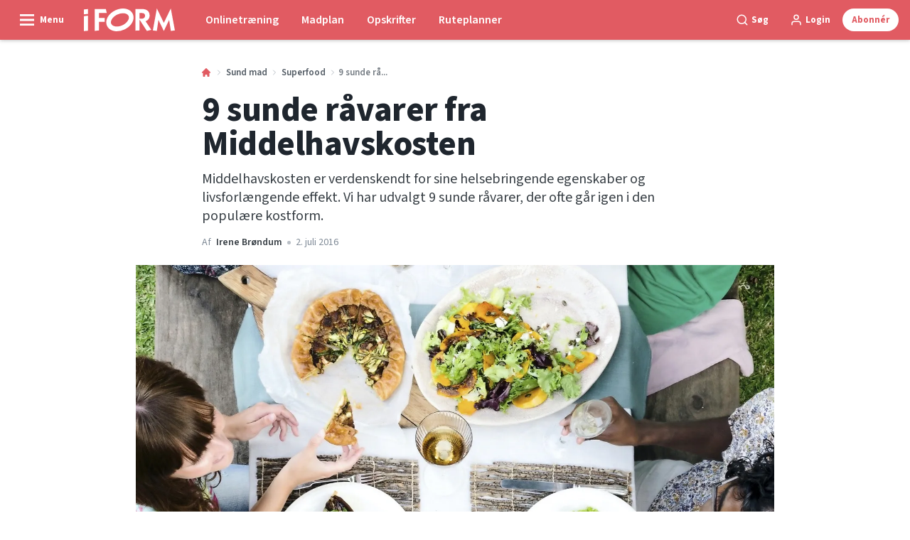

--- FILE ---
content_type: text/html; charset=utf-8
request_url: https://iform.dk/sund-mad/superfood/10-sunde-raavarer-som-kan-forlaenge-dit-liv
body_size: 54996
content:
<!doctype html>
<html data-n-head-ssr lang="da" data-n-head="%7B%22lang%22:%7B%22ssr%22:%22da%22%7D%7D">
  <head >
    <title>9 sunde råvarer fra Middelhavskosten | iform.dk</title><meta data-n-head="ssr" charset="utf-8"><meta data-n-head="ssr" name="viewport" content="width=device-width, initial-scale=1"><meta data-n-head="ssr" name="mobile-web-app-capable" content="yes"><meta data-n-head="ssr" name="apple-mobile-web-app-capable" content="yes"><meta data-n-head="ssr" name="apple-mobile-web-app-status-bar-style" content="black"><meta data-n-head="ssr" name="HandheldFriendly" content="true"><meta data-n-head="ssr" http-equiv="Accept-CH" content="DPR, Width, Viewport-Width"><meta data-n-head="ssr" http-equiv="X-UA-Compatible" content="IE=edge,chrome=1"><meta data-n-head="ssr" name="format-detection" content="telephone=no,date=no,address=no,email=no,url=no"><meta data-n-head="ssr" name="bwlVersion" content="1.5.2"><meta data-n-head="ssr" property="fb:app_id" content="196342644035801"><meta data-n-head="ssr" property="og:locale" content="da_DK"><meta data-n-head="ssr" property="og:site_name" content="I FORM"><meta data-n-head="ssr" property="theme-color" content="#ed4b36"><meta data-n-head="ssr" name="description" content="Middelhavskosten er verdenskendt for sine helsebringende egenskaber og livsforlængende effekt. Vi har udvalgt 9 sunde råvarer, der ofte gå igen."><meta data-n-head="ssr" property="og:url" content="https://iform.dk/sund-mad/superfood/10-sunde-raavarer-som-kan-forlaenge-dit-liv"><meta data-n-head="ssr" property="og:title" content="9 sunde råvarer fra Middelhavskosten"><meta data-n-head="ssr" property="og:description" content="Middelhavskosten er verdenskendt for sine helsebringende egenskaber og livsforlængende effekt. Vi har udvalgt 9 sunde råvarer, der ofte går igen i den populære kostform."><meta data-n-head="ssr" property="og:type" content="article"><meta data-n-head="ssr" property="article:published_time" content="2016-07-02T22:00:00.000Z"><meta data-n-head="ssr" property="article:modified_time" content="2024-05-29T08:08:11.000Z"><meta data-n-head="ssr" property="article:section" content="Superfood"><meta data-n-head="ssr" property="og:article:author" content="Irene Brøndum"><meta data-n-head="ssr" property="og:image" content="https://images.bonnier.cloud/files/ifo/production/20210428230850/unnamed-yoDzzY1Tp6bwceYjwEnEGg.jpg?max-w=1200&amp;max-h=630&amp;fit=crop"><meta data-n-head="ssr" property="og:image:type" content="image/jpeg"><meta data-n-head="ssr" property="og:image:secure_url" content="https://images.bonnier.cloud/files/ifo/production/20210428230850/unnamed-yoDzzY1Tp6bwceYjwEnEGg.jpg?max-w=1200&amp;max-h=630&amp;fit=crop"><meta data-n-head="ssr" property="og:image:width" content="1200"><meta data-n-head="ssr" property="og:image:height" content="630"><meta data-n-head="ssr" name="twitter:card" content="summary_large_image"><meta data-n-head="ssr" name="twitter:description" content="Middelhavskosten er verdenskendt for sine helsebringende egenskaber og livsforlængende effekt. Vi har udvalgt 9 sunde råvarer, der ofte går igen i den populære kostform."><meta data-n-head="ssr" name="twitter:title" content="9 sunde råvarer fra Middelhavskosten"><meta data-n-head="ssr" name="twitter:image" content="https://images.bonnier.cloud/files/ifo/production/20210428230850/unnamed-yoDzzY1Tp6bwceYjwEnEGg.jpg"><meta data-n-head="ssr" name="twitter:image" content="https://images.bonnier.cloud/files/ifo/production/20210428230850/unnamed-yoDzzY1Tp6bwceYjwEnEGg.jpg"><meta data-n-head="ssr" name="cxense-site-id" content="1137479060405815929"><meta data-n-head="ssr" name="cXenseParse:bod-country" content="dk"><meta data-n-head="ssr" name="cXenseParse:bod-brand" content="IFO"><meta data-n-head="ssr" name="cXenseParse:bod-language" content="da"><meta data-n-head="ssr" name="cXenseParse:articleid" content="25859"><meta data-n-head="ssr" name="cXenseParse:bod-pagetype" content="article"><meta data-n-head="ssr" name="cXenseParse:pageclass" content="content"><meta data-n-head="ssr" name="cXenseParse:title" content="9 sunde råvarer fra Middelhavskosten"><meta data-n-head="ssr" name="cXenseParse:body-text" content="## 9 sunde råvarer fra Middelhavet###   ### GrøntsagerSydeuropæerne har traditionelt set skovlet grøntsager indenbords i en helt anden mængde end os nordboere. Og det er formentlig den væsentligste årsag til at Middelhavskosten er så god for helbredet. Grøntsager indeholder kun få kalorier, men til gengæld masser af vitaminer, mineraler, kostfibre og antioxidanter.### FuldkornMange tænker på læssevis af hvid pasta, når man siger middelhavskost. Men faktisk spiste folk fra Kreta, som meget af den tidlige forskning om middelhavskost er baseret på, en del fuldkornsbrød. Fuldkorn er rige på kostfibre, [folat](https://iform.dk/sundhed/forebyggelse/folinsyre), [magnesium ](https://iform.dk/sundhed/forebyggelse/magnesium-hvad-er-det-godt-for? {&quot;target&quot;:&quot;_blank&quot;})og kalium. Den kombination forebygger [diabetes](https://iform.dk/sundhed/forebyggelse/diabetes-symptomer {&quot;target&quot;:&quot;_blank&quot;}), kræft og hjerte-kar-sygdomme, samtidig med at fordøjelsen får en hjælpende hånd.### OlivenolieErstat din solsikkeolie, vindruekerneolie og majsolie med olivenolie, der hovedsageligt består af enkeltumættede fedtsyrer, der ser ud til at være gavnlige for dit helbred.**LÆS OGSÅ: [Olivenolie – det fedeste valg for dit hjerte](https://iform.dk/sund-mad/superfood/olivenolie-fakta-og-tips)** ### HvidløgHvidløg smager skønt og kraftigt og gør det lettere at spare på saltet. Hvidløg indeholder desuden stoffet allicin, der i laboratorieforsøg viser at kunne sænke blodtrykket og tilmed har en blodfortyndende og blodprop-opløsende effekt. Det kniber dog mere med entydige beviser fra menneskeforsøg. ### NødderSkift taskeslikket ud med nødder og mandler, og sænk din risiko for diabetes! Nødder holder blodsukkeret stabilt og sænker både dit [blodtryk](https://iform.dk/sundhed/hjerte/blodtryk) og mængden af fedt i blodet og om livet. Nødder er ganske vist kalorierige, men fedtet optages relativt dårligt i din krop og er hovedsageligt af den sunde umættede slags. Nødder er desuden rige på protein, vitaminer og mineraler.### CitrusFrugter er rige på C-vitaminer, der er afgørende for mange processer i din krop og hjælper dig med at optage jern fra kosten. Citrusfrugter, som de spiser meget af i Middelhavslandene, er en særligt god kilde til kostfiberen pektin. Pektin ser ud til at kunne medvirke til at sænke blodets indhold af farligt kolesterol.### BælgfrugterBønner og linser bugner af kostfibre, som sænker dit [kolesteroltal ](https://iform.dk/sundhed/hjerte/har-du-styr-paa-dit-kolesterol)og holder blodsukkeret stabilt. Samtidig er bælgfrugter rige på mættende proteiner og fattige på kalorier. ### KrydderurterFlittig brug af det grønne drys som smagsgiver kan mindske behovet for at vende saltbøssen eller flødekartonen på hovedet. Det vil især dit blodtryk takke dig for. Brug løs af middelhavslandenes krydderurter som estragon, oregano, basilikum og timian. ### Fisk og skaldyrBag fiskens skællede ydre og skaldyrenes hårde skal gemmer der sig en skattekiste af livsvigtige næringsstoffer. Fisk og skaldyr er rige på selen og jod, og så er især de fede fisk en væsentlig kilde til omega-3-fedtsyrer og D-vitamin. Omega-3-fedtsyrerne er væsentlige for hjernens funktion. D-vitamin er vigtigt for dit humør, dine knogler, dit immunforsvar og dit værn mod livsstilssygdomme og kræft."><meta data-n-head="ssr" name="cXenseParse:description" content="Middelhavskosten er verdenskendt for sine helsebringende egenskaber og livsforlængende effekt. Vi har udvalgt 9 sunde råvarer, der ofte går igen i den populære kostform."><meta data-n-head="ssr" name="cXenseParse:image" content="https://images.bonnier.cloud/files/ifo/production/20210428230850/unnamed-yoDzzY1Tp6bwceYjwEnEGg.jpg"><meta data-n-head="ssr" name="cXenseParse:bod-danishsearchtitle" content="9 sunde råvarer fra Middelhavskosten"><meta data-n-head="ssr" name="cXenseParse:recs:recommendable" content="true"><meta data-n-head="ssr" name="cXenseParse:bod-metatag-changedate" content="2024-05-29T08:08:11.000Z"><meta data-n-head="ssr" name="cXenseParse:recs:publishtime" content="2016-07-02T22:00:00.000Z"><meta data-n-head="ssr" name="cXenseParse:time:bod-featuredtime" content="2016-07-02T22:00:00.000Z"><meta data-n-head="ssr" name="cXenseParse:bod-reading-time" content="3"><meta data-n-head="ssr" name="cXenseParse:bod-taxo-cat" content="Superfood"><meta data-n-head="ssr" name="cXenseParse:bod-taxo-cat-url" content="https://iform.dk/sund-mad/superfood"><meta data-n-head="ssr" name="cXenseParse:bod-taxo-cat-top" content="Sund mad"><meta data-n-head="ssr" name="cXenseParse:bod-taxo-editorial-type" content=""><meta data-n-head="ssr" name="bcm-brand" content="IFO"><meta data-n-head="ssr" name="bcm-country" content="dk"><meta data-n-head="ssr" name="bcm-type" content="site"><meta data-n-head="ssr" name="bcm-tablet-breakpoint" content="1025"><meta data-n-head="ssr" name="bcm-mobile-breakpoint" content="768"><meta data-n-head="ssr" name="bcm-title" content="9 sunde råvarer fra Middelhavskosten"><meta data-n-head="ssr" name="bcm-sub" content="Sund mad"><meta data-n-head="ssr" name="bcm-categories" content="Superfood,Sund mad"><meta data-n-head="ssr" name="bcm-tags" content=""><meta data-n-head="ssr" name="robots" content="max-image-preview:large"><meta data-n-head="ssr" property="bad:device" name="bad:device" content="desktop"><meta data-n-head="ssr" property="bad:pageType" name="bad:pageType" content="article"><meta data-n-head="ssr" data-n-head="ssr" name="cXenseParse:bod-dominantimage-crop-tv" content="q=60&amp;fp-x=0.5&amp;fp-y=0.5&amp;fit=crop&amp;crop=focalpoint&amp;ar=13:9"><meta data-n-head="ssr" data-n-head="ssr" name="cXenseParse:bod-dominantimage-crop-square" content="q=60&amp;fp-x=0.5&amp;fp-y=0.5&amp;fit=crop&amp;crop=focalpoint&amp;ar=1:1"><meta data-n-head="ssr" data-n-head="ssr" name="cXenseParse:bod-dominantimage-crop-wide169" content="q=60&amp;fp-x=0.5&amp;fp-y=0.5&amp;fit=crop&amp;crop=focalpoint&amp;ar=16:9"><meta data-n-head="ssr" data-n-head="ssr" name="cXenseParse:bod-dominantimage-crop-tv" content="q=60&amp;fp-x=0.5&amp;fp-y=0.5&amp;fit=crop&amp;crop=focalpoint&amp;ar=13:9"><meta data-n-head="ssr" data-n-head="ssr" name="cXenseParse:bod-dominantimage-crop-square" content="q=60&amp;fp-x=0.5&amp;fp-y=0.5&amp;fit=crop&amp;crop=focalpoint&amp;ar=1:1"><meta data-n-head="ssr" data-n-head="ssr" name="cXenseParse:bod-dominantimage-crop-wide169" content="q=60&amp;fp-x=0.5&amp;fp-y=0.5&amp;fit=crop&amp;crop=focalpoint&amp;ar=16:9"><link data-n-head="ssr" rel="icon" type="image/x-icon" href="/favicon.ico"><link data-n-head="ssr" rel="preconnect" href="https://dev.visualwebsiteoptimizer.com"><link data-n-head="ssr" rel="canonical" href="https://iform.dk/sund-mad/superfood/10-sunde-raavarer-som-kan-forlaenge-dit-liv"><link data-n-head="ssr" rel="alternate" type="application/rss+xml" title="I FORM RSS feed" href="https://iform.dk/feed/rss"><link data-n-head="ssr" rel="alternate" hreflang="da-DK" href="https://iform.dk/sund-mad/superfood/10-sunde-raavarer-som-kan-forlaenge-dit-liv"><link data-n-head="ssr" rel="alternate" hreflang="fi-FI" href="https://kuntoplus.fi/terveellinen-ruokavalio/superfood/10-terveellista-ruoka-ainetta-jotka-voivat-pidentaa-ikaa"><link data-n-head="ssr" rel="alternate" hreflang="nb-NO" href="https://iform.nu/sunn-mat/supermat/ni-sunne-ravarer-som-kan-forlenge-livet"><link data-n-head="ssr" rel="alternate" hreflang="sv-SE" href="https://iform.se/nyttig-mat/superfood/9-sunda-ravaror-som-kan-forlanga-ditt-liv"><link data-n-head="ssr" rel="preload" as="image" href="https://images-bonnier.imgix.net/files/ifo/production/20210428230850/unnamed-yoDzzY1Tp6bwceYjwEnEGg.jpg?auto=compress,format&amp;w=1024 1024w" srcset="https://images-bonnier.imgix.net/files/ifo/production/20210428230850/unnamed-yoDzzY1Tp6bwceYjwEnEGg.jpg?auto=compress,format&amp;w=1024 1024w, https://images-bonnier.imgix.net/files/ifo/production/20210428230850/unnamed-yoDzzY1Tp6bwceYjwEnEGg.jpg?auto=compress,format&amp;w=960 960w, https://images-bonnier.imgix.net/files/ifo/production/20210428230850/unnamed-yoDzzY1Tp6bwceYjwEnEGg.jpg?auto=compress,format&amp;w=900 900w, https://images-bonnier.imgix.net/files/ifo/production/20210428230850/unnamed-yoDzzY1Tp6bwceYjwEnEGg.jpg?auto=compress,format&amp;w=800 800w, https://images-bonnier.imgix.net/files/ifo/production/20210428230850/unnamed-yoDzzY1Tp6bwceYjwEnEGg.jpg?auto=compress,format&amp;w=600 600w, https://images-bonnier.imgix.net/files/ifo/production/20210428230850/unnamed-yoDzzY1Tp6bwceYjwEnEGg.jpg?auto=compress,format&amp;w=500 500w, https://images-bonnier.imgix.net/files/ifo/production/20210428230850/unnamed-yoDzzY1Tp6bwceYjwEnEGg.jpg?auto=compress,format&amp;w=400 400w, https://images-bonnier.imgix.net/files/ifo/production/20210428230850/unnamed-yoDzzY1Tp6bwceYjwEnEGg.jpg?auto=compress,format&amp;w=350 350w, https://images-bonnier.imgix.net/files/ifo/production/20210428230850/unnamed-yoDzzY1Tp6bwceYjwEnEGg.jpg?auto=compress,format&amp;w=300 300w, https://images-bonnier.imgix.net/files/ifo/production/20210428230850/unnamed-yoDzzY1Tp6bwceYjwEnEGg.jpg?auto=compress,format&amp;w=275 275w, https://images-bonnier.imgix.net/files/ifo/production/20210428230850/unnamed-yoDzzY1Tp6bwceYjwEnEGg.jpg?auto=compress,format&amp;w=250 250w, https://images-bonnier.imgix.net/files/ifo/production/20210428230850/unnamed-yoDzzY1Tp6bwceYjwEnEGg.jpg?auto=compress,format&amp;w=225 225w, https://images-bonnier.imgix.net/files/ifo/production/20210428230850/unnamed-yoDzzY1Tp6bwceYjwEnEGg.jpg?auto=compress,format&amp;w=200 200w, https://images-bonnier.imgix.net/files/ifo/production/20210428230850/unnamed-yoDzzY1Tp6bwceYjwEnEGg.jpg?auto=compress,format&amp;w=175 175w, https://images-bonnier.imgix.net/files/ifo/production/20210428230850/unnamed-yoDzzY1Tp6bwceYjwEnEGg.jpg?auto=compress,format&amp;w=150 150w, https://images-bonnier.imgix.net/files/ifo/production/20210428230850/unnamed-yoDzzY1Tp6bwceYjwEnEGg.jpg?auto=compress,format&amp;w=125 125w, https://images-bonnier.imgix.net/files/ifo/production/20210428230850/unnamed-yoDzzY1Tp6bwceYjwEnEGg.jpg?auto=compress,format&amp;w=100 100w"><script data-n-head="ssr" type="text/javascript" id="vwoCode">  window._vwo_code || (function() {
            var account_id = 713144,
                version = 2.1,
                settings_tolerance = 2000,
                hide_element = 'body',
                hide_element_style = 'opacity:0 !important;filter:alpha(opacity=0) !important;background:none !important;transition:none !important;',
                f = false, w = window, d = document, v = d.querySelector('#vwoCode'),
                cK = '_vwo_' + account_id + '_settings', cc = {};
            try {
              var c = JSON.parse(localStorage.getItem('_vwo_' + account_id + '_config'));
              cc = c && typeof c === 'object' ? c : {};
            } catch (e) {}
            var stT = cc.stT === 'session' ? w.sessionStorage : w.localStorage;
            code = {
              use_existing_jquery: function() { return typeof use_existing_jquery !== 'undefined' ? use_existing_jquery : undefined; },
              library_tolerance: function() { return typeof library_tolerance !== 'undefined' ? library_tolerance : undefined; },
              settings_tolerance: function() { return cc.sT || settings_tolerance; },
              hide_element_style: function() { return '{' + (cc.hES || hide_element_style) + '}'; },
              hide_element: function() {
                if (performance.getEntriesByName('first-contentful-paint')[0]) { return ''; }
                return typeof cc.hE === 'string' ? cc.hE : hide_element;
              },
              getVersion: function() { return version; },
              finish: function(e) {
                if (!f) {
                  f = true;
                  var t = d.getElementById('_vis_opt_path_hides');
                  if (t) t.parentNode.removeChild(t);
                  if (e) (new Image).src = 'https://dev.visualwebsiteoptimizer.com/ee.gif?a=' + account_id + e;
                }
              },
              finished: function() { return f; },
              addScript: function(e) {
                var t = d.createElement('script');
                t.type = 'text/javascript';
                if (e.src) { t.src = e.src; } else { t.text = e.text; }
                d.getElementsByTagName('head')[0].appendChild(t);
              },
              load: function(e, t) {
                var i = this.getSettings(), n = d.createElement('script'), r = this;
                t = t || {};
                if (i) {
                  n.textContent = i;
                  d.getElementsByTagName('head')[0].appendChild(n);
                  if (!w.VWO || VWO.caE) {
                    stT.removeItem(cK);
                    r.load(e);
                  }
                } else {
                  var o = new XMLHttpRequest();
                  o.open('GET', e, true);
                  o.withCredentials = !t.dSC;
                  o.responseType = t.responseType || 'text';
                  o.onload = function() {
                    if (t.onloadCb) { return t.onloadCb(o, e); }
                    if (o.status === 200) { _vwo_code.addScript({ text: o.responseText }); }
                    else { _vwo_code.finish('&e=loading_failure:' + e); }
                  };
                  o.onerror = function() {
                    if (t.onerrorCb) { return t.onerrorCb(e); }
                    _vwo_code.finish('&e=loading_failure:' + e);
                  };
                  o.send();
                }
              },
              getSettings: function() {
                try {
                  var e = stT.getItem(cK);
                  if (!e) { return; }
                  e = JSON.parse(e);
                  if (Date.now() > e.e) {
                    stT.removeItem(cK);
                    return;
                  }
                  return e.s;
                } catch (e) { return; }
              },
              init: function() {
                if (d.URL.indexOf('__vwo_disable__') > -1) return;
                var e = this.settings_tolerance();
                w._vwo_settings_timer = setTimeout(function() {
                  _vwo_code.finish();
                  stT.removeItem(cK);
                }, e);
                var t;
                if (this.hide_element() !== 'body') {
                  t = d.createElement('style');
                  var i = this.hide_element(), n = i ? i + this.hide_element_style() : '', r = d.getElementsByTagName('head')[0];
                  t.setAttribute('id', '_vis_opt_path_hides');
                  v && t.setAttribute('nonce', v.nonce);
                  t.setAttribute('type', 'text/css');
                  if (t.styleSheet) t.styleSheet.cssText = n;
                  else t.appendChild(d.createTextNode(n));
                  r.appendChild(t);
                } else {
                  t = d.getElementsByTagName('head')[0];
                  var n = d.createElement('div');
                  n.style.cssText = 'z-index: 2147483647 !important;position: fixed !important;left: 0 !important;top: 0 !important;width: 100% !important;height: 100% !important;background: white !important;';
                  n.setAttribute('id', '_vis_opt_path_hides');
                  n.classList.add('_vis_hide_layer');
                  t.parentNode.insertBefore(n, t.nextSibling);
                }
                var o = 'https://dev.visualwebsiteoptimizer.com/j.php?a=' + account_id + '&u=' + encodeURIComponent(d.URL) + '&vn=' + version;
                if (w.location.search.indexOf('_vwo_xhr') !== -1) {
                  this.addScript({ src: o });
                } else {
                  this.load(o + '&x=true');
                }
              }
            };
            w._vwo_code = code;
            code.init();
          })();
      
          window.VWO = window.VWO || [];
          window.VWO.push(['onVariationApplied', function(data) {
            var expId = data[1];
            var variationId = data[2];
            if (typeof(_vwo_exp[expId].comb_n[variationId]) !== 'undefined' && ['VISUAL_AB', 'VISUAL', 'SPLIT_URL', 'SURVEY'].indexOf(_vwo_exp[expId].type) > -1) {
              var x = [_vwo_exp[expId].comb_n[variationId]];
              window._mfq = window._mfq || [];
              window._mfq.push(["tag", "Variant: " + x]);
            }
          }]);  </script><script data-n-head="ssr" data-hid="gtm-script">if(!window._gtm_init){window._gtm_init=1;(function(w,n,d,m,e,p){w[d]=(w[d]==1||n[d]=='yes'||n[d]==1||n[m]==1||(w[e]&&w[e][p]&&w[e][p]()))?1:0})(window,navigator,'doNotTrack','msDoNotTrack','external','msTrackingProtectionEnabled');(function(w,d,s,l,x,y){w[x]={};w._gtm_inject=function(i){if(w.doNotTrack||w[x][i])return;w[x][i]=1;w[l]=w[l]||[];w[l].push({'gtm.start':new Date().getTime(),event:'gtm.js'});var f=d.getElementsByTagName(s)[0],j=d.createElement(s);j.async=true;j.src='https://www.googletagmanager.com/gtm.js?id='+i;f.parentNode.insertBefore(j,f);}})(window,document,'script','dataLayer','_gtm_ids','_gtm_inject')}</script><script data-n-head="ssr" data-hid="CookieConsent" id="CookieConsent" type="text/javascript" charset="utf-8">window.gdprAppliesGlobally=true;(function(){function r(e){if(!window.frames[e]){if(document.body&&document.body.firstChild){var t=document.body;var n=document.createElement("iframe");n.style.display="none";n.name=e;n.title=e;t.insertBefore(n,t.firstChild)}else{setTimeout(function(){r(e)},5)}}}function e(n,i,o,c,s){function e(e,t,n,r){if(typeof n!=="function"){return}if(!window[i]){window[i]=[]}var a=false;if(s){a=s(e,r,n)}if(!a){window[i].push({command:e,version:t,callback:n,parameter:r})}}e.stub=true;e.stubVersion=2;function t(r){if(!window[n]||window[n].stub!==true){return}if(!r.data){return}var a=typeof r.data==="string";var e;try{e=a?JSON.parse(r.data):r.data}catch(t){return}if(e[o]){var i=e[o];window[n](i.command,i.version,function(e,t){var n={};n[c]={returnValue:e,success:t,callId:i.callId};r.source.postMessage(a?JSON.stringify(n):n,"*")},i.parameter)}}if(typeof window[n]!=="function"){window[n]=e;if(window.addEventListener){window.addEventListener("message",t,false)}else{window.attachEvent("onmessage",t)}}}e("__tcfapi","__tcfapiBuffer","__tcfapiCall","__tcfapiReturn");r("__tcfapiLocator");(function(e,t){var n=document.createElement("link");n.rel="preload";n.as="script";var r=document.createElement("script");r.id="spcloader";r.type="text/javascript";r["async"]=true;r.charset="utf-8";var a="https://sdk.privacy-center.org/"+e+"/loader.js?target_type=notice&target="+t;n.href=a;r.src=a;var i=document.getElementsByTagName("script")[0];i.parentNode.insertBefore(n,i);i.parentNode.insertBefore(r,i)})("fb809c51-e9cd-4e35-a92d-e44bb858841e","A9ZMRfBt")})();</script><script data-n-head="ssr" data-hid="DidomiConfig" innterHTML="window.didomiConfig = {
        user: {
          bots: {
            consentRequired: false,
            types: ['crawlers', 'performance'],
            extraUserAgents: [],
          }
        }
      }" type="text/javascript" charset="utf-8"></script><script data-n-head="ssr" data-hid="gpt-script-id" src="https://securepubads.g.doubleclick.net/tag/js/gpt.js" data-vendor="google"></script><script data-n-head="ssr" data-hid="rubicon-script-id" src="https://micro.rubiconproject.com/prebid/dynamic/12954.js?site=BP_DK" id="rubicon-script-id" data-vendor="iab:52"></script><script data-n-head="ssr" data-hid="cxense" src="https://cdn.cxense.com/cx.cce.js" defer ssr="false"></script><script data-n-head="ssr" data-hid="common-bonnier-datalayer-cloud-script" src="https://europe-west1-bonnier-big-data.cloudfunctions.net/commonBonnierDataLayer" async></script><script data-n-head="ssr" data-hid="cxense-init" type="text/javascript" charset="utf-8">
            window.cX = window.cX || {}
            window.cX.callQueue = window.cX.callQueue || []
            window.cX.callQueue.push(['setSiteId', '1137479060405815929'])
            window.cX.callQueue.push(['sendPageViewEvent'])
          </script><script data-n-head="ssr" data-hid="piano-script" type="text/javascript" charset="utf-8" ssr="false">
          tp = window.tp || [];
          tp.push(["setAid", 'xAbRVT9Xpu']);
          tp.push(["setSandbox", false]);
          tp.push(["setCxenseSiteId", '1137479060405815929']);

          (function(src) {
              var a = document.createElement("script");
              a.type = "text/javascript";
              a.async = true;
              a.src = src;
              var b = document.getElementsByTagName("script")[0];
              b.parentNode.insertBefore(a, b)
          })("https://cdn.tinypass.com/api/tinypass.min.js");
      </script><script data-n-head="ssr" type="application/ld+json">[{"@context":"https://schema.org","@type":"Article","@id":"https://iform.dk/sund-mad/superfood/10-sunde-raavarer-som-kan-forlaenge-dit-liv#article","inLanguage":"da-DK","url":"https://iform.dk/sund-mad/superfood/10-sunde-raavarer-som-kan-forlaenge-dit-liv","mainEntityOfPage":"https://iform.dk/sund-mad/superfood/10-sunde-raavarer-som-kan-forlaenge-dit-liv","name":"9 sunde råvarer fra Middelhavskosten","image":"https://images.bonnier.cloud/files/ifo/production/20210428230850/unnamed-yoDzzY1Tp6bwceYjwEnEGg.jpg","description":"Middelhavskosten er verdenskendt for sine helsebringende egenskaber og livsforlængende effekt. Vi har udvalgt 9 sunde råvarer, der ofte gå igen.","headline":"9 sunde råvarer fra Middelhavskosten","datePublished":"2016-07-02T22:00:00.000Z","dateModified":"2024-05-29T08:08:11.000Z","publisher":[{"@type":"Organization","url":"https://iform.dk","name":"I FORM","description":"I FORM er Skandinaviens største hjemmeside om træning, kost og vægttab. Find de bedste tips, programmer og opskrifter til en sundere hverdag her.","logo":[{"@type":"ImageObject","url":"iform.dk/logo.svg"}]}],"author":[{"@type":"Person","@id":"https://iform.dk/author/irene-broendum#Person","name":"Irene Brøndum","url":"https://iform.dk/author/irene-broendum","jobTitle":"Redaktionschef på I FORM","description":"Uddannelse: Journalist og klinisk diætist\nUddannet journalist på Danmarks medie- og journalisthøjskole samt klinisk diætist fra Københavns professionshøjskole.\nTilknyttet I FORM siden 2008. Har tidligere arbejdet som vært, journalist og madredaktør hos henholdsvis TV2/Fyn, DR og Samvirke. Har derudover arbejdet som klinisk diætist på Rigshospitalet, Gentofte hospital og i ernæringsforskningsenheden på Herlev hospital.\nIrene har desuden skrevet bestselleren \"Tarm i topform\" om vores vigtige tarambakterier sammen med blandt andet Oluf Borbye, der er pofessor i Molekylær Metabolsime og Metabolisk Genetik ved Københavns Universitet\nLinkedIn LinkedIn-profil","image":[]}],"potentialAction":[{"@type":"ReadAction","target":["https://iform.dk"]},{"@type":"SearchAction","target":[{"@type":"EntryPoint","urlTemplate":"https://iform.dk/search?s={search_term_string}"}],"query-input":[{"@type":"PropertyValueSpecification","valueRequired":"https://schema.org/True","valueName":"search_term_string"}]}]},{"@context":"https://schema.org","@type":"ItemList","itemListElement":[]},{"@context":"https://schema.org","@type":"ItemList","itemListElement":[]},{"@context":"https://schema.org","@type":"BreadcrumbList","itemListElement":[{"@context":"https://schema.org","@type":"ListItem","position":0,"name":"sund mad","item":"https://iform.dk/sund-mad"},{"@context":"https://schema.org","@type":"ListItem","position":1,"name":"superfood","item":"https://iform.dk/sund-mad/superfood"},{"@context":"https://schema.org","@type":"ListItem","position":2,"name":"10 sunde raavarer som kan forlaenge dit liv","item":null}]},{"@context":"https://schema.org","@type":"Article","@id":"https://iform.dk/sund-mad/superfood/10-sunde-raavarer-som-kan-forlaenge-dit-liv#article","inLanguage":"da-DK","isAccessibleForFree":true}]</script><link rel="preload" href="/_nuxt/66ca71a.js" as="script"><link rel="preload" href="/_nuxt/2d2bbb6.js" as="script"><link rel="preload" href="/_nuxt/css/ce3c010.css" as="style"><link rel="preload" href="/_nuxt/2c0ada6.js" as="script"><link rel="preload" href="/_nuxt/css/562b940.css" as="style"><link rel="preload" href="/_nuxt/b596a3e.js" as="script"><link rel="preload" href="/_nuxt/a0003d2.js" as="script"><link rel="preload" href="/_nuxt/css/63a0173.css" as="style"><link rel="preload" href="/_nuxt/f6a8680.js" as="script"><link rel="preload" href="/_nuxt/css/81faa8d.css" as="style"><link rel="preload" href="/_nuxt/66d1b58.js" as="script"><link rel="preload" href="/_nuxt/fa788dc.js" as="script"><link rel="preload" href="/_nuxt/css/00478f8.css" as="style"><link rel="preload" href="/_nuxt/4019610.js" as="script"><link rel="preload" href="/_nuxt/4b357a9.js" as="script"><link rel="preload" href="/_nuxt/css/52452a6.css" as="style"><link rel="preload" href="/_nuxt/22bf8eb.js" as="script"><link rel="preload" href="/_nuxt/css/6da55b8.css" as="style"><link rel="preload" href="/_nuxt/a24adb6.js" as="script"><link rel="preload" href="/_nuxt/css/6e5d32d.css" as="style"><link rel="preload" href="/_nuxt/d0de2e3.js" as="script"><link rel="stylesheet" href="/_nuxt/css/ce3c010.css"><link rel="stylesheet" href="/_nuxt/css/562b940.css"><link rel="stylesheet" href="/_nuxt/css/63a0173.css"><link rel="stylesheet" href="/_nuxt/css/81faa8d.css"><link rel="stylesheet" href="/_nuxt/css/00478f8.css"><link rel="stylesheet" href="/_nuxt/css/52452a6.css"><link rel="stylesheet" href="/_nuxt/css/6da55b8.css"><link rel="stylesheet" href="/_nuxt/css/6e5d32d.css">
  </head>
  <body class="no-js" data-n-head="%7B%22class%22:%7B%22ssr%22:%22no-js%22%7D%7D">
    <noscript data-n-head="ssr" data-hid="gtm-noscript" data-pbody="true"><iframe src="https://www.googletagmanager.com/ns.html?id=GTM-5HQ6KLM&" height="0" width="0" style="display:none;visibility:hidden" title="gtm"></iframe></noscript><div data-server-rendered="true" id="__nuxt"><!----><div id="__layout"><main data-fetch-key="data-v-98aaf726:0" data-v-98aaf726><div id="mkt-placement-5" data-v-afb14004 data-v-98aaf726></div> <div id="mkt-placement-4" data-v-afb14004 data-v-98aaf726></div> <div id="mkt-placement-11" data-v-afb14004 data-v-98aaf726></div> <div data-v-98aaf726><div class="vue-portal-target" data-v-98aaf726></div></div> <div data-v-1746762e data-v-98aaf726><header class="site-header" data-v-1746762e><div class="header-grid" data-v-1746762e><div class="header-grid__logo" data-v-1746762e><label for="main-menu-toggle" aria-controls="offcanvas" tabindex="0" class="hamburger" data-v-1746762e><svg viewBox="0 0 22 17" class="hamburger__icon" data-v-1746762e><use xlink:href="/_nuxt/img/sprite.a7420f9.svg#hamburger-bold"></use></svg> <span class="hamburger__label" data-v-1746762e>
            Menu
          </span></label> <a href="/" title="Tilbage til forsiden" class="header__logo nuxt-link-active" data-v-450a308a data-v-1746762e><span data-v-450a308a><svg viewBox="0 0 521 130" class="header__svg" data-v-450a308a><use xlink:href="/_nuxt/img/sprite.a7420f9.svg#iform"></use></svg></span></a></div> <nav class="header-grid__menu-md hidden-md-down" data-v-1746762e><ul class="tabs-md" data-v-1746762e><a href="/traen-med-i-form" class="tabs-md__item" data-v-1746762e><span class="tabs-md__link" data-v-1746762e>
              Onlinetræning
            </span></a><a href="/sunde-opskrifter/madplaner/madplan-uge-3-2026" class="tabs-md__item" data-v-1746762e><span class="tabs-md__link" data-v-1746762e>
              Madplan
            </span></a><a href="/sunde-opskrifter" class="tabs-md__item" data-v-1746762e><span class="tabs-md__link" data-v-1746762e>
              Opskrifter
            </span></a><a href="/ruteplanner" class="tabs-md__item" data-v-1746762e><span class="tabs-md__link" data-v-1746762e>
              Ruteplanner
            </span></a></ul></nav> <div class="header-grid__tools" data-v-1746762e><div class="grid__item" data-v-1746762e><span class="btn-tool btn-tool--default toggleSearch" data-v-1746762e><svg viewBox="0 0 21 21" class="btn-tool__icon" data-v-1746762e><use xlink:href="/_nuxt/img/sprite.a7420f9.svg#search"></use></svg> <span class="btn-tool__label hidden-xs-down" data-v-1746762e>
              Søg
            </span></span></div> <div class="grid__item" style="display:none;" data-v-1746762e><span class="btn-tool btn-tool--default toggleUserMenu" data-v-1746762e><svg viewBox="0 0 21 21" class="btn-tool__icon" data-v-1746762e><use xlink:href="/_nuxt/img/sprite.a7420f9.svg#user"></use></svg> <span class="btn-tool__label" data-v-1746762e>
              Min side
            </span></span></div> <div class="grid__item hidden-sm-down" data-v-1746762e><!----></div> <div class="grid__item" data-v-1746762e><button data-href="#" class="btn-tool btn-tool--subscribe mkt-subscribe-trigger" data-v-1746762e><span class="btn-tool__label" data-v-1746762e>
              Abonnér
            </span></button></div></div></div></header> <nav class="header-grid__menu-sm hidden-lg-up" data-v-1746762e><ul class="tabs-sm" data-v-1746762e><a href="/traen-med-i-form" class="tabs-sm__item" data-v-1746762e><span class="tabs-sm__link" data-v-1746762e>
          Onlinetræning
        </span></a><a href="/sunde-opskrifter/madplaner/madplan-uge-3-2026" class="tabs-sm__item" data-v-1746762e><span class="tabs-sm__link" data-v-1746762e>
          Madplan
        </span></a><a href="/sunde-opskrifter" class="tabs-sm__item" data-v-1746762e><span class="tabs-sm__link" data-v-1746762e>
          Opskrifter
        </span></a><a href="/ruteplanner" class="tabs-sm__item" data-v-1746762e><span class="tabs-sm__link" data-v-1746762e>
          Ruteplanner
        </span></a></ul></nav> <div id="offcanvas" class="offcanvas" data-v-1746762e><div class="offcanvas__overlay" data-v-1746762e></div></div> <div class="offcanvas-search" data-v-1746762e><div class="offcanvas-search__container" data-v-1746762e><div class="grid" data-v-1746762e><div class="grid__item--content" data-v-1746762e><span class="offcanvas-search__close toggleSearch btn-tool btn-tool--gray" data-v-1746762e><span class="btn-tool__label" data-v-1746762e>
              Luk
            </span> <svg viewBox="0 0 19 18" class="btn-tool__icon" data-v-1746762e><use xlink:href="/_nuxt/img/sprite.a7420f9.svg#close"></use></svg></span> <form class="search__form mb-2" data-v-5a7c04cd data-v-1746762e><input type="search" name="s" placeholder="Indtast søgeord" value="" class="search__input search__input--shadow" data-v-5a7c04cd> <button type="submit" class="btn search__submit" data-v-5a7c04cd><svg viewBox="0 0 24 24" class="search__svg" data-v-5a7c04cd><use xlink:href="/_nuxt/img/sprite.a7420f9.svg#search"></use></svg> <span class="btn__label" data-v-5a7c04cd>
      Søg
    </span></button></form></div></div></div></div></div> <div data-v-2fe59941 data-v-98aaf726><input id="main-menu-toggle" tabindex="-1" type="checkbox" class="js-menu-fallback-checkbox" data-v-2fe59941> <div id="offcanvas" class="offcanvas" data-v-2fe59941><div class="offcanvas__container offcanvas__container__left" data-v-2fe59941><nav class="main-nav" data-v-17914cd8 data-v-98aaf726><div class="main-nav__top" data-v-17914cd8><label id="close-main-nav" for="main-menu-toggle" role="presentation" class="main-nav__close btn-tool btn-tool--gray" data-v-17914cd8><svg viewBox="0 0 24 24" class="btn-tool__icon" data-v-17914cd8><use xlink:href="/_nuxt/img/sprite.a7420f9.svg#close"></use></svg> <span class="btn-tool__label" data-v-17914cd8>Luk</span></label> <div data-v-17914cd8><!----></div></div> <a href="/" class="main-nav__frontpage-link nuxt-link-active" data-v-17914cd8><span class="main-nav__frontpage-link--icon" data-v-17914cd8><svg viewBox="0 0 17 17" class="main-nav__svg" data-v-17914cd8><use xlink:href="/_nuxt/img/sprite.a7420f9.svg#home"></use></svg></span> <span data-v-17914cd8>
      Til forsiden
    </span></a> <ul role="menubar" class="main-menu" data-v-17914cd8><li role="menuitem" class="main-menu__item" data-v-17914cd8><button id="toggle-89" aria-expanded="false" class="main-menu__btn main-menu__toggle-submenu" data-v-17914cd8><span class="main-menu__icon" data-v-17914cd8><svg viewBox="0 0 24 24" class="main-menu__svg" data-v-17914cd8><use xlink:href="/_nuxt/img/sprite.a7420f9.svg#chevron-down"></use></svg></span> <span class="main-menu__label" data-v-17914cd8>Ruteplanner</span></button> <div class="sub-menu" data-v-17914cd8><ul class="sub-menu__list" data-v-17914cd8><li class="sub-menu__item" data-v-17914cd8><a href="/ruteplanner" class="sub-menu__link" data-v-17914cd8>I FORMs ruteplanner</a></li><li class="sub-menu__item" data-v-17914cd8><a href="https://ruteplanner.iform.dk/" class="sub-menu__link" data-v-17914cd8>Tegn rute</a></li><li class="sub-menu__item" data-v-17914cd8><a href="https://ruteplanner.iform.dk/nouser" class="sub-menu__link" data-v-17914cd8>Mine ruter</a></li></ul></div></li><li role="menuitem" class="main-menu__item" data-v-17914cd8><button id="toggle-349" aria-expanded="false" class="main-menu__btn main-menu__toggle-submenu" data-v-17914cd8><span class="main-menu__icon" data-v-17914cd8><svg viewBox="0 0 24 24" class="main-menu__svg" data-v-17914cd8><use xlink:href="/_nuxt/img/sprite.a7420f9.svg#chevron-down"></use></svg></span> <span class="main-menu__label" data-v-17914cd8>Træning</span></button> <div class="sub-menu" data-v-17914cd8><ul class="sub-menu__list" data-v-17914cd8><li class="sub-menu__item" data-v-17914cd8><a href="/traening" class="sub-menu__link" data-v-17914cd8>TRÆNING</a></li><li class="sub-menu__item" data-v-17914cd8><a href="/tags/traeningsprogrammer" class="sub-menu__link" data-v-17914cd8>Alle træningsprogrammer</a></li><li class="sub-menu__item" data-v-17914cd8><a href="/traening/onlinetraening" class="sub-menu__link" data-v-17914cd8>Onlinetræning</a></li><li class="sub-menu__item" data-v-17914cd8><a href="/tags/quick-fit" class="sub-menu__link" data-v-17914cd8>Quick fit-træninger</a></li><li class="sub-menu__item" data-v-17914cd8><a href="/traening/onlinetraening/oevelser" class="sub-menu__link" data-v-17914cd8>Øvelser</a></li><li class="sub-menu__item" data-v-17914cd8><a href="/traening/styrketraening" class="sub-menu__link" data-v-17914cd8>Styrketræning</a></li><li class="sub-menu__item" data-v-17914cd8><a href="/traening/yoga" class="sub-menu__link" data-v-17914cd8>Yoga</a></li><li class="sub-menu__item" data-v-17914cd8><a href="/sundhed/skader" class="sub-menu__link" data-v-17914cd8>Skader</a></li><li class="sub-menu__item" data-v-17914cd8><a href="/traeningsudstyr" class="sub-menu__link" data-v-17914cd8>Træningstøj og -udstyr</a></li><li class="sub-menu__item" data-v-17914cd8><a href="/traening/test-coopertest" class="sub-menu__link" data-v-17914cd8>Coopertest - test din kondition</a></li></ul></div></li><li role="menuitem" class="main-menu__item" data-v-17914cd8><button id="toggle-518" aria-expanded="false" class="main-menu__btn main-menu__toggle-submenu" data-v-17914cd8><span class="main-menu__icon" data-v-17914cd8><svg viewBox="0 0 24 24" class="main-menu__svg" data-v-17914cd8><use xlink:href="/_nuxt/img/sprite.a7420f9.svg#chevron-down"></use></svg></span> <span class="main-menu__label" data-v-17914cd8>Løb &amp; gang</span></button> <div class="sub-menu" data-v-17914cd8><ul class="sub-menu__list" data-v-17914cd8><li class="sub-menu__item" data-v-17914cd8><a href="/traening/loeb" class="sub-menu__link" data-v-17914cd8>Løb</a></li><li class="sub-menu__item" data-v-17914cd8><a href="/traening/gang" class="sub-menu__link" data-v-17914cd8>Gang</a></li><li class="sub-menu__item" data-v-17914cd8><a href="/loebeprogrammer" class="sub-menu__link" data-v-17914cd8>Løbeprogrammer</a></li><li class="sub-menu__item" data-v-17914cd8><a href="/traening/loeb/5-km-loebeprogram" class="sub-menu__link" data-v-17914cd8>5 km</a></li><li class="sub-menu__item" data-v-17914cd8><a href="/traening/loeb/10-km-loebeprogram" class="sub-menu__link" data-v-17914cd8>10 km</a></li><li class="sub-menu__item" data-v-17914cd8><a href="/traening/loeb/halvmarathon" class="sub-menu__link" data-v-17914cd8>Halvmarathon</a></li><li class="sub-menu__item" data-v-17914cd8><a href="/traening/loeb/marathon" class="sub-menu__link" data-v-17914cd8>Marathon</a></li><li class="sub-menu__item" data-v-17914cd8><a href="/traening/loeb/intervaltraening-loeb" class="sub-menu__link" data-v-17914cd8>Intervaltræning</a></li></ul></div></li><li role="menuitem" class="main-menu__item" data-v-17914cd8><button id="toggle-100" aria-expanded="false" class="main-menu__btn main-menu__toggle-submenu" data-v-17914cd8><span class="main-menu__icon" data-v-17914cd8><svg viewBox="0 0 24 24" class="main-menu__svg" data-v-17914cd8><use xlink:href="/_nuxt/img/sprite.a7420f9.svg#chevron-down"></use></svg></span> <span class="main-menu__label" data-v-17914cd8>Opskrifter</span></button> <div class="sub-menu" data-v-17914cd8><ul class="sub-menu__list" data-v-17914cd8><li class="sub-menu__item" data-v-17914cd8><a href="/sunde-opskrifter" class="sub-menu__link" data-v-17914cd8>ALLE OPSKRIFTER</a></li><li class="sub-menu__item" data-v-17914cd8><a href="/sunde-opskrifter/madplaner" class="sub-menu__link" data-v-17914cd8>Madplaner</a></li><li class="sub-menu__item" data-v-17914cd8><a href="/sunde-opskrifter/aftensmad" class="sub-menu__link" data-v-17914cd8>Aftensmad</a></li><li class="sub-menu__item" data-v-17914cd8><a href="/sunde-opskrifter/frokost" class="sub-menu__link" data-v-17914cd8>Frokost</a></li><li class="sub-menu__item" data-v-17914cd8><a href="/sunde-opskrifter/morgenmad" class="sub-menu__link" data-v-17914cd8>Morgenmad</a></li><li class="sub-menu__item" data-v-17914cd8><a href="/sunde-opskrifter/broed" class="sub-menu__link" data-v-17914cd8>Brød</a></li><li class="sub-menu__item" data-v-17914cd8><a href="/tags/salat" class="sub-menu__link" data-v-17914cd8>Salater</a></li><li class="sub-menu__item" data-v-17914cd8><a href="/sunde-opskrifter/kager" class="sub-menu__link" data-v-17914cd8>Kager</a></li><li class="sub-menu__item" data-v-17914cd8><a href="/sunde-opskrifter/pandekager" class="sub-menu__link" data-v-17914cd8>Pandekager</a></li><li class="sub-menu__item" data-v-17914cd8><a href="/sunde-opskrifter/desserter" class="sub-menu__link" data-v-17914cd8>Desserter</a></li><li class="sub-menu__item" data-v-17914cd8><a href="/sunde-opskrifter/sunde-snacks" class="sub-menu__link" data-v-17914cd8>Sunde snacks</a></li><li class="sub-menu__item" data-v-17914cd8><a href="/sunde-opskrifter/smoothie" class="sub-menu__link" data-v-17914cd8>Smoothie</a></li><li class="sub-menu__item" data-v-17914cd8><a href="/sunde-opskrifter/juice-opskrifter" class="sub-menu__link" data-v-17914cd8>Juice-opskrifter</a></li><li class="sub-menu__item" data-v-17914cd8><a href="/tags/vegetar-opskrifter" class="sub-menu__link" data-v-17914cd8>Vegetar</a></li><li class="sub-menu__item" data-v-17914cd8><a href="/sund-mad/gram-til-dl" class="sub-menu__link" data-v-17914cd8>Omregn gram til dl</a></li></ul></div></li><li role="menuitem" class="main-menu__item" data-v-17914cd8><button id="toggle-314" aria-expanded="false" class="main-menu__btn main-menu__toggle-submenu" data-v-17914cd8><span class="main-menu__icon" data-v-17914cd8><svg viewBox="0 0 24 24" class="main-menu__svg" data-v-17914cd8><use xlink:href="/_nuxt/img/sprite.a7420f9.svg#chevron-down"></use></svg></span> <span class="main-menu__label" data-v-17914cd8>Sund kost</span></button> <div class="sub-menu" data-v-17914cd8><ul class="sub-menu__list" data-v-17914cd8><li class="sub-menu__item" data-v-17914cd8><a href="/sund-mad" class="sub-menu__link nuxt-link-active" data-v-17914cd8>SUND KOST</a></li><li class="sub-menu__item" data-v-17914cd8><a href="/sund-mad/kostraad" class="sub-menu__link" data-v-17914cd8>Kostråd</a></li><li class="sub-menu__item" data-v-17914cd8><a href="/sund-mad/superfood" class="sub-menu__link nuxt-link-active" data-v-17914cd8>Sunde råvarer</a></li><li class="sub-menu__item" data-v-17914cd8><a href="/sund-mad/kost-og-traening" class="sub-menu__link" data-v-17914cd8>Kost til træning</a></li><li class="sub-menu__item" data-v-17914cd8><a href="/sund-mad/test-hvor-meget-protein-har-jeg-brug-for" class="sub-menu__link" data-v-17914cd8>Protein-beregner</a></li></ul></div></li><li role="menuitem" class="main-menu__item" data-v-17914cd8><button id="toggle-625" aria-expanded="false" class="main-menu__btn main-menu__toggle-submenu" data-v-17914cd8><span class="main-menu__icon" data-v-17914cd8><svg viewBox="0 0 24 24" class="main-menu__svg" data-v-17914cd8><use xlink:href="/_nuxt/img/sprite.a7420f9.svg#chevron-down"></use></svg></span> <span class="main-menu__label" data-v-17914cd8>Vægttab</span></button> <div class="sub-menu" data-v-17914cd8><ul class="sub-menu__list" data-v-17914cd8><li class="sub-menu__item" data-v-17914cd8><a href="/vaegttab" class="sub-menu__link" data-v-17914cd8>VÆGTTAB</a></li><li class="sub-menu__item" data-v-17914cd8><a href="/vaegttab/slankekur" class="sub-menu__link" data-v-17914cd8>Slankekur</a></li><li class="sub-menu__item" data-v-17914cd8><a href="/vaegttab/slankekur/kostplan-vaegttab" class="sub-menu__link" data-v-17914cd8>Kostplaner</a></li><li class="sub-menu__item" data-v-17914cd8><a href="/vaegttab/motivation-til-vaegttab" class="sub-menu__link" data-v-17914cd8>Gode råd til vægttab</a></li><li class="sub-menu__item" data-v-17914cd8><a href="/vaegttab/flad-mave" class="sub-menu__link" data-v-17914cd8>Flad mave</a></li><li class="sub-menu__item" data-v-17914cd8><a href="/vaegttab/kalorieforbraending" class="sub-menu__link" data-v-17914cd8>Kalorieforbrænding</a></li><li class="sub-menu__item" data-v-17914cd8><a href="/vaegttab/hvad-betyder-dit-bmi-tal" class="sub-menu__link" data-v-17914cd8>BMI-beregner</a></li><li class="sub-menu__item" data-v-17914cd8><a href="/vaegttab/kalorieforbraending/hvor-mange-kalorier-har-jeg-brug-for" class="sub-menu__link" data-v-17914cd8>Kalorieberegner</a></li><li class="sub-menu__item" data-v-17914cd8><a href="/traening/test-hvad-forbraender-min-traening" class="sub-menu__link" data-v-17914cd8>Beregn kalorieforbrænding</a></li></ul></div></li><li role="menuitem" class="main-menu__item" data-v-17914cd8><button id="toggle-191" aria-expanded="false" class="main-menu__btn main-menu__toggle-submenu" data-v-17914cd8><span class="main-menu__icon" data-v-17914cd8><svg viewBox="0 0 24 24" class="main-menu__svg" data-v-17914cd8><use xlink:href="/_nuxt/img/sprite.a7420f9.svg#chevron-down"></use></svg></span> <span class="main-menu__label" data-v-17914cd8>Sundhed</span></button> <div class="sub-menu" data-v-17914cd8><ul class="sub-menu__list" data-v-17914cd8><li class="sub-menu__item" data-v-17914cd8><a href="/sundhed" class="sub-menu__link" data-v-17914cd8>SUNDHED</a></li><li class="sub-menu__item" data-v-17914cd8><a href="/sundhed/forebyggelse" class="sub-menu__link" data-v-17914cd8>Forebyggelse</a></li><li class="sub-menu__item" data-v-17914cd8><a href="/sundhed/hjerte" class="sub-menu__link" data-v-17914cd8>Hjerte</a></li><li class="sub-menu__item" data-v-17914cd8><a href="/sundhed/kraeft" class="sub-menu__link" data-v-17914cd8>Kræft</a></li><li class="sub-menu__item" data-v-17914cd8><a href="/sundhed/stress" class="sub-menu__link" data-v-17914cd8>Stress</a></li><li class="sub-menu__item" data-v-17914cd8><a href="/sundhed/soevn" class="sub-menu__link" data-v-17914cd8>Søvn</a></li><li class="sub-menu__item" data-v-17914cd8><a href="/tags/sund-mave" class="sub-menu__link" data-v-17914cd8>Sund mave</a></li><li class="sub-menu__item" data-v-17914cd8><a href="/sundhed/psykologi" class="sub-menu__link" data-v-17914cd8>Psykologi</a></li><li class="sub-menu__item" data-v-17914cd8><a href="/sundhed/sex" class="sub-menu__link" data-v-17914cd8>Sex</a></li><li class="sub-menu__item" data-v-17914cd8><a href="/sundhed/sund-graviditet" class="sub-menu__link" data-v-17914cd8>Graviditet</a></li><li class="sub-menu__item" data-v-17914cd8><a href="/sundhed/sund-graviditet/terminsberegner" class="sub-menu__link" data-v-17914cd8>Terminsberegner</a></li><li class="sub-menu__item" data-v-17914cd8><a href="/sundhed/meditation" class="sub-menu__link" data-v-17914cd8>Meditation</a></li><li class="sub-menu__item" data-v-17914cd8><a href="/sundhed/skoenhed" class="sub-menu__link" data-v-17914cd8>Skønhed og pleje</a></li></ul></div></li></ul> <div class="offcanvas-search" data-v-17914cd8><form class="offcanvas-search__form" data-v-17914cd8><input id="offcanvas-search" aria-label="Search" type="search" name="s" placeholder="Indtast søgeord" value="" class="offcanvas-search__input" data-v-17914cd8> <button type="submit" aria-label="Submit search" class="btn--clean offcanvas-search__submit" data-v-17914cd8><svg viewBox="0 0 24 24" class="offcanvas-search__icon" data-v-17914cd8><use xlink:href="/_nuxt/img/sprite.a7420f9.svg#search"></use></svg></button></form></div> <ul role="menubar" class="secondary-menu" data-v-17914cd8><li role="menuitem" class="secondary-menu__item" data-v-17914cd8><a href="https://abonnement.iform.dk/web-campaign/ifd-dk/?media=Abonner_link" class="secondary-menu__link" data-v-17914cd8>Abonnement</a></li><li role="menuitem" class="secondary-menu__item" data-v-17914cd8><a href="https://moreshop.nu/da/product-magazine/i-form/" class="secondary-menu__link" data-v-17914cd8>Fordelsshop</a></li><li role="menuitem" class="secondary-menu__item" data-v-17914cd8><a href="/om-i-form/hvad-er-i-form" class="secondary-menu__link" data-v-17914cd8>Om I FORM</a></li><li role="menuitem" class="secondary-menu__item" data-v-17914cd8><a href="/sundhed/hvad-faar-jeg-i-magasinet-i-form" class="secondary-menu__link" data-v-17914cd8>Smugkig i magasinet</a></li><li role="menuitem" class="secondary-menu__item" data-v-17914cd8><a href="https://kundeservice.nu/" class="secondary-menu__link" data-v-17914cd8>Kundeservice</a></li><li role="menuitem" class="secondary-menu__item" data-v-17914cd8><a href="https://bonnierpublications.com/brands/i-form/" class="secondary-menu__link" data-v-17914cd8>Annoncér</a></li></ul></nav></div> <div class="offcanvas__overlay" data-v-2fe59941></div></div></div> <div data-v-2fe59941 data-v-98aaf726><input id="main-menu-toggle" tabindex="-1" type="checkbox" class="js-menu-fallback-checkbox" data-v-2fe59941> <div id="offcanvas" class="offcanvas" data-v-2fe59941><div class="offcanvas__container offcanvas__container__right offcanvas__container--slim" data-v-2fe59941><nav class="main-nav" data-v-20d5d556 data-v-98aaf726><div class="user-offcanvas" data-v-20d5d556><div class="user-offcanvas__top" data-v-20d5d556><button class="user-offcanvas__close toggleUserMenu btn-tool btn-tool--gray" data-v-20d5d556><span class="btn-tool__label" data-v-20d5d556>Luk</span> <svg viewBox="0 0 19 18" class="btn-tool__icon" data-v-20d5d556><use xlink:href="/_nuxt/img/sprite.a7420f9.svg#close"></use></svg></button></div> <div class="user-offcanvas__info" data-v-20d5d556><div class="user-offcanvas__icon" data-v-20d5d556><svg viewBox="0 0 24 24" class="user-menu__svg" data-v-20d5d556><use xlink:href="/_nuxt/img/sprite.a7420f9.svg#user"></use></svg></div> <div class="user-offcanvas__label" data-v-20d5d556>
        
        <!----></div></div> <ul class="user-menu" data-v-20d5d556><li class="user-menu__item" data-v-20d5d556><a href="/min-side" class="user-menu__link" data-v-20d5d556><span class="user-menu__icon" data-v-20d5d556><svg viewBox="0 0 24 24" class="user-menu__svg" data-v-20d5d556><use xlink:href="/_nuxt/img/sprite.a7420f9.svg#settings"></use></svg></span> <span class="user-menu__label" data-v-20d5d556>
            Min side
          </span></a></li><li class="user-menu__item" data-v-20d5d556><a href="/mine-gemte-artikler" class="user-menu__link" data-v-20d5d556><span class="user-menu__icon" data-v-20d5d556><svg viewBox="0 0 24 24" class="user-menu__svg" data-v-20d5d556><use xlink:href="/_nuxt/img/sprite.a7420f9.svg#heart-outline"></use></svg></span> <span class="user-menu__label" data-v-20d5d556>
            Mine gemte artikler
          </span></a></li> <li class="user-menu__item" data-v-20d5d556><div class="user-menu__link" data-v-20d5d556><span class="user-menu__icon" data-v-20d5d556><svg viewBox="0 0 24 24" class="user-menu__svg" data-v-20d5d556><use xlink:href="/_nuxt/img/sprite.a7420f9.svg#arrow-right"></use></svg></span> <span class="user-menu__label" data-v-20d5d556>
            Log ud
          </span></div></li></ul></div></nav></div> <div class="offcanvas__overlay" data-v-2fe59941></div></div></div> <div class="content-wrapper" data-v-98aaf726><div data-v-98aaf726><div data-fetch-key="0"><article data-fetch-key="data-v-105cb7f8:0" data-v-105cb7f8><DIV class="v-portal" style="display:none;" data-v-105cb7f8></DIV> <!----> <!----> <div class="content" data-v-105cb7f8><div data-v-1f1e4ae0 data-v-105cb7f8><div class="grid page-content" data-v-1f1e4ae0><div class="grid__item--header" data-v-1f1e4ae0><header class="article-header" data-v-1f1e4ae0><div class="breadcrumbs" data-v-2dc44eec data-v-1f1e4ae0><a href="/" class="breadcrumbs__home" data-v-2dc44eec><svg viewBox="0 0 13 13" class="breadcrumbs__home" data-v-2dc44eec><use xlink:href="/_nuxt/img/sprite.a7420f9.svg#home"></use></svg></a> <div class="steps-wrapper" data-v-2dc44eec><svg viewBox="0 0 24 24" class="breadcrumbs__arrow" data-v-2dc44eec><use xlink:href="/_nuxt/img/sprite.a7420f9.svg#chevron-right"></use></svg> <a href="/sund-mad" class="breadcrumbs__link nuxt-link-active" data-v-2dc44eec>Sund mad</a></div><div class="steps-wrapper" data-v-2dc44eec><svg viewBox="0 0 24 24" class="breadcrumbs__arrow" data-v-2dc44eec><use xlink:href="/_nuxt/img/sprite.a7420f9.svg#chevron-right"></use></svg> <a href="/sund-mad/superfood" class="breadcrumbs__link nuxt-link-active" data-v-2dc44eec>Superfood</a></div><div class="steps-wrapper" data-v-2dc44eec><svg viewBox="0 0 24 24" class="breadcrumbs__arrow" data-v-2dc44eec><use xlink:href="/_nuxt/img/sprite.a7420f9.svg#chevron-right"></use></svg> <span class="no-link" data-v-2dc44eec>9 sunde rå...</span></div></div> <!----> <h1 class="article-title cXenseParse" data-v-1f1e4ae0>9 sunde råvarer fra Middelhavskosten</h1> <p class="article-summary cXenseParse" data-v-1f1e4ae0>Middelhavskosten er verdenskendt for sine helsebringende egenskaber og livsforlængende effekt. Vi har udvalgt 9 sunde råvarer, der ofte går igen i den populære kostform.</p> <div timezone_type="3" timezone="Europe/Copenhagen" id="8" email="irene.brondum@iform.dk" title="Redaktionschef på I FORM" biography="**Uddannelse:** Journalist og klinisk diætist

Uddannet journalist på [Danmarks medie- og journalisthøjskole](https://www.dmjx.dk/?gclid=EAIaIQobChMInN-PmJun6wIVNgCiAx1MfwLGEAAYASAAEgLoufD_BwE {&quot;title&quot;:&quot;&quot;,&quot;target&quot;:&quot;_blank&quot;,&quot;rel&quot;:&quot;nofollow&quot;}) samt klinisk diætist fra [Københavns professionshøjskole](https://www.kp.dk/uddannelser/ernaering-og-sundhed/ {&quot;title&quot;:&quot;&quot;,&quot;target&quot;:&quot;_blank&quot;,&quot;rel&quot;:&quot;nofollow&quot;}). 

Tilknyttet I FORM siden 2008. Har tidligere arbejdet som vært, journalist og madredaktør hos henholdsvis TV2/Fyn, DR og Samvirke. Har derudover arbejdet som klinisk diætist på Rigshospitalet, Gentofte hospital og i ernæringsforskningsenheden på Herlev hospital. 
Irene har desuden skrevet bestselleren &quot;Tarm i topform&quot; om vores vigtige tarambakterier sammen med blandt andet Oluf Borbye, der er pofessor i Molekylær Metabolsime og Metabolisk Genetik ved Københavns Universitet

[![LinkedIn](https://images.bonnier.cloud/files/ifo/production/LinkedIn-18.png)](https://www.linkedin.com/in/irenebroendummoebjerg/ {&quot;target&quot;:&quot;_blank&quot;}) [LinkedIn-profil](https://www.linkedin.com/in/irenebroendummoebjerg/ {&quot;target&quot;:&quot;_blank&quot;})" count="186" class="grid__item" data-v-024444b2 data-v-1f1e4ae0><div class="article-byline" data-v-024444b2><div class="article-byline__author" data-v-024444b2><div data-v-024444b2>
        Af
        <div data-v-7ec52679 data-v-024444b2><a href="/author/irene-broendum" class="article-byline__link" data-v-7ec52679>Irene Brøndum</a> 
</div></div></div> <span data-v-024444b2></span> <span class="article-byline__date" data-v-024444b2>2. juli 2016</span></div></div></header></div> <div class="widget grid__item grid__item--main-image" data-v-1f1e4ae0><picture class="image__skeleton" style="padding-top:66.66666666666667%;--focalpoint:50% 50%;" data-v-b58e1658 data-v-1f1e4ae0><source data-srcset="https://images-bonnier.imgix.net/files/ifo/production/20210428230850/unnamed-yoDzzY1Tp6bwceYjwEnEGg.jpg?auto=compress,format&amp;w=1024 1024w, https://images-bonnier.imgix.net/files/ifo/production/20210428230850/unnamed-yoDzzY1Tp6bwceYjwEnEGg.jpg?auto=compress,format&amp;w=960 960w, https://images-bonnier.imgix.net/files/ifo/production/20210428230850/unnamed-yoDzzY1Tp6bwceYjwEnEGg.jpg?auto=compress,format&amp;w=900 900w, https://images-bonnier.imgix.net/files/ifo/production/20210428230850/unnamed-yoDzzY1Tp6bwceYjwEnEGg.jpg?auto=compress,format&amp;w=800 800w, https://images-bonnier.imgix.net/files/ifo/production/20210428230850/unnamed-yoDzzY1Tp6bwceYjwEnEGg.jpg?auto=compress,format&amp;w=600 600w, https://images-bonnier.imgix.net/files/ifo/production/20210428230850/unnamed-yoDzzY1Tp6bwceYjwEnEGg.jpg?auto=compress,format&amp;w=500 500w, https://images-bonnier.imgix.net/files/ifo/production/20210428230850/unnamed-yoDzzY1Tp6bwceYjwEnEGg.jpg?auto=compress,format&amp;w=400 400w, https://images-bonnier.imgix.net/files/ifo/production/20210428230850/unnamed-yoDzzY1Tp6bwceYjwEnEGg.jpg?auto=compress,format&amp;w=350 350w, https://images-bonnier.imgix.net/files/ifo/production/20210428230850/unnamed-yoDzzY1Tp6bwceYjwEnEGg.jpg?auto=compress,format&amp;w=300 300w, https://images-bonnier.imgix.net/files/ifo/production/20210428230850/unnamed-yoDzzY1Tp6bwceYjwEnEGg.jpg?auto=compress,format&amp;w=275 275w, https://images-bonnier.imgix.net/files/ifo/production/20210428230850/unnamed-yoDzzY1Tp6bwceYjwEnEGg.jpg?auto=compress,format&amp;w=250 250w, https://images-bonnier.imgix.net/files/ifo/production/20210428230850/unnamed-yoDzzY1Tp6bwceYjwEnEGg.jpg?auto=compress,format&amp;w=225 225w, https://images-bonnier.imgix.net/files/ifo/production/20210428230850/unnamed-yoDzzY1Tp6bwceYjwEnEGg.jpg?auto=compress,format&amp;w=200 200w, https://images-bonnier.imgix.net/files/ifo/production/20210428230850/unnamed-yoDzzY1Tp6bwceYjwEnEGg.jpg?auto=compress,format&amp;w=175 175w, https://images-bonnier.imgix.net/files/ifo/production/20210428230850/unnamed-yoDzzY1Tp6bwceYjwEnEGg.jpg?auto=compress,format&amp;w=150 150w, https://images-bonnier.imgix.net/files/ifo/production/20210428230850/unnamed-yoDzzY1Tp6bwceYjwEnEGg.jpg?auto=compress,format&amp;w=125 125w, https://images-bonnier.imgix.net/files/ifo/production/20210428230850/unnamed-yoDzzY1Tp6bwceYjwEnEGg.jpg?auto=compress,format&amp;w=100 100w" data-v-b58e1658> <img sizes="auto" data-src="https://images-bonnier.imgix.net/files/ifo/production/20210428230850/unnamed-yoDzzY1Tp6bwceYjwEnEGg.jpg?auto=compress,format&amp;w=1024 1024w" src="https://images-bonnier.imgix.net/files/ifo/production/20210428230850/unnamed-yoDzzY1Tp6bwceYjwEnEGg.jpg?auto=compress,format&amp;w=1024 1024w" alt="To personer sidder ved middagsbord " title="" width="1000" height="667" class="lazyloaded image__position__no__lazy" data-v-b58e1658></picture> <figcaption class="caption" data-v-1f1e4ae0><div class="markdown cXenseParse" data-v-1f1e4ae0><p>Masser er grønt er et vigtigt element i Middelhavskosten.</p></div> <span class="caption__copy" data-v-1f1e4ae0>
          © Shutterstock
        </span></figcaption></div> <div class="grid__item--content-wide" data-v-171a77f8 data-v-1f1e4ae0><div class="article-tools" data-v-171a77f8><button class="article-tools__item" data-v-171a77f8><div class="btn-fav btn-fav--add" data-v-171a77f8><div class="btn-fav__icon" data-v-171a77f8><span class="btn-fav__heart btn-fav__heart--outline" data-v-171a77f8><svg viewBox="0 0 24 24" class="btn-fav__svg" data-v-171a77f8><use xlink:href="/_nuxt/img/sprite.a7420f9.svg#heart-outline"></use></svg></span> <span class="btn-fav__heart btn-fav__heart--filled" data-v-171a77f8><svg viewBox="0 0 24 24" class="btn-fav__svg" data-v-171a77f8><use xlink:href="/_nuxt/img/sprite.a7420f9.svg#heart-filled"></use></svg></span></div> <span class="btn-fav__label btn-fav__label--add" data-v-171a77f8>
          Føj til favoritter
        </span> <span class="btn-fav__label btn-fav__label--remove" data-v-171a77f8>
          Fjern fra favoritter
        </span></div></button> <button class="article-tools__item" data-v-171a77f8><div class="article-tools__icon" data-v-171a77f8><svg viewBox="0 0 20 20" class="article-tools__svg" data-v-171a77f8><use xlink:href="/_nuxt/img/sprite.a7420f9.svg#facebook"></use></svg></div></button> <div class="grid__item--content article-share" data-v-171a77f8><a target="_blank" rel="noopener" class="article-share__link" data-v-171a77f8><svg viewBox="0 0 20 20" class="article-share__icon" data-v-171a77f8><use xlink:href="/_nuxt/img/sprite.a7420f9.svg#pinterest"></use></svg></a><a target="_blank" rel="noopener" class="article-share__link" data-v-171a77f8><svg viewBox="0 0 26 18" class="article-share__icon" data-v-171a77f8><use xlink:href="/_nuxt/img/sprite.a7420f9.svg#envelope"></use></svg></a> <!----></div> <button class="article-tools__item" data-v-171a77f8><div class="article-tools__icon" data-v-171a77f8><svg viewBox="0 0 1000 860" class="article-tools__svg" data-v-171a77f8><use xlink:href="/_nuxt/img/sprite.a7420f9.svg#print"></use></svg></div></button></div></div> <!----></div> <!----> <div class="content grid page-content article-body paywall" data-v-1f1e4ae0><!----> <div composite-id="25859" type="text_item" uuid="d51a01ba-52b8-4649-937a-ad2e212573da" class="markdown cXenseParse grid__item grid__item--content" data-v-1f1e4ae0 data-v-1f1e4ae0>
    <h2 id="9-sunde-raavarer-fra-middelhavet">
      9 sunde råvarer fra Middelhavet
    </h2>
    

    
    <h3 id="">
       
    </h3>
    

    
    <h3 id="grontsager">
      Grøntsager
    </h3>
    

    <p>Sydeuropæerne har traditionelt set skovlet grøntsager indenbords i en helt anden mængde end os nordboere. Og det er formentlig den væsentligste årsag til at Middelhavskosten er så god for helbredet. Grøntsager indeholder kun få kalorier, men til gengæld masser af vitaminer, mineraler, kostfibre og antioxidanter.</p>
    <h3 id="fuldkorn">
      Fuldkorn
    </h3>
    

    <p>Mange tænker på læssevis af hvid pasta, når man siger middelhavskost. Men faktisk spiste folk fra Kreta, som meget af den tidlige forskning om middelhavskost er baseret på, en del fuldkornsbrød. Fuldkorn er rige på kostfibre, <a href="https://iform.dk/sundhed/forebyggelse/folinsyre" >folat</a>, <a href="https://iform.dk/sundhed/forebyggelse/magnesium-hvad-er-det-godt-for?" target="_blank" >magnesium </a>og kalium. Den kombination forebygger <a href="https://iform.dk/sundhed/forebyggelse/diabetes-symptomer" target="_blank" >diabetes</a>, kræft og hjerte-kar-sygdomme, samtidig med at fordøjelsen får en hjælpende hånd.</p>
    <h3 id="olivenolie">
      Olivenolie
    </h3>
    

    <p>Erstat din solsikkeolie, vindruekerneolie og majsolie med olivenolie, der hovedsageligt består af enkeltumættede fedtsyrer, der ser ud til at være gavnlige for dit helbred.</p><p><strong>LÆS OGSÅ: <a href="https://iform.dk/sund-mad/superfood/olivenolie-fakta-og-tips" >Olivenolie – det fedeste valg for dit hjerte</a></strong> </p>
    <h3 id="hvidlog">
      Hvidløg
    </h3>
    

    <p>Hvidløg smager skønt og kraftigt og gør det lettere at spare på saltet. Hvidløg indeholder desuden stoffet allicin, der i laboratorieforsøg viser at kunne sænke blodtrykket og tilmed har en blodfortyndende og blodprop-opløsende effekt. Det kniber dog mere med entydige beviser fra menneskeforsøg.</p></div><div composite-id="25859" type="bcm_banner" uuid="afcae00f-58f6-4c73-b403-63cfc6ad4653" class="grid__item--full grid__item grid__item--content bcm-banner grid__item grid__item--content" style="text-align:center !important;" data-v-c4d7f274 data-v-1f1e4ae0 data-v-1f1e4ae0><b-a-d slotname="panorama" data-v-c4d7f274></b-a-d></div><div composite-id="25859" type="text_item" uuid="b37deef4-3d2d-4e9c-8bdb-500ebf1c8988" class="markdown cXenseParse grid__item grid__item--content" data-v-1f1e4ae0 data-v-1f1e4ae0>
    <h3 id="nodder">
      Nødder
    </h3>
    

    <p>Skift taskeslikket ud med nødder og mandler, og sænk din risiko for diabetes! Nødder holder blodsukkeret stabilt og sænker både dit <a href="https://iform.dk/sundhed/hjerte/blodtryk" >blodtryk</a> og mængden af fedt i blodet og om livet. Nødder er ganske vist kalorierige, men fedtet optages relativt dårligt i din krop og er hovedsageligt af den sunde umættede slags. Nødder er desuden rige på protein, vitaminer og mineraler.</p>
    <h3 id="citrus">
      Citrus
    </h3>
    

    <p>Frugter er rige på C-vitaminer, der er afgørende for mange processer i din krop og hjælper dig med at optage jern fra kosten. Citrusfrugter, som de spiser meget af i Middelhavslandene, er en særligt god kilde til kostfiberen pektin. Pektin ser ud til at kunne medvirke til at sænke blodets indhold af farligt kolesterol.</p>
    <h3 id="baelgfrugter">
      Bælgfrugter
    </h3>
    

    <p>Bønner og linser bugner af kostfibre, som sænker dit <a href="https://iform.dk/sundhed/hjerte/har-du-styr-paa-dit-kolesterol" >kolesteroltal </a>og holder blodsukkeret stabilt. Samtidig er bælgfrugter rige på mættende proteiner og fattige på kalorier.</p></div><div composite-id="25859" type="bcm_banner" uuid="0b5db8c8-0b11-42fc-83ca-c019f88c8344" class="grid__item--full grid__item grid__item--content bcm-banner grid__item grid__item--content" style="text-align:center !important;" data-v-c4d7f274 data-v-1f1e4ae0 data-v-1f1e4ae0><b-a-d slotname="panorama" data-v-c4d7f274></b-a-d></div><div composite-id="25859" type="text_item" uuid="ec0dc359-4404-4d15-a83c-06ec7b66dc43" class="markdown cXenseParse grid__item grid__item--content" data-v-1f1e4ae0 data-v-1f1e4ae0>
    <h3 id="krydderurter">
      Krydderurter
    </h3>
    

    <p>Flittig brug af det grønne drys som smagsgiver kan mindske behovet for at vende saltbøssen eller flødekartonen på hovedet. Det vil især dit blodtryk takke dig for. Brug løs af middelhavslandenes krydderurter som estragon, oregano, basilikum og timian.</p></div><div composite-id="25859" type="text_item" uuid="78bc605f-5801-4d84-9e16-6d93de20f626" class="markdown cXenseParse grid__item grid__item--content" data-v-1f1e4ae0 data-v-1f1e4ae0>
    <h3 id="fisk-og-skaldyr">
      Fisk og skaldyr
    </h3>
    

    <p>Bag fiskens skællede ydre og skaldyrenes hårde skal gemmer der sig en skattekiste af livsvigtige næringsstoffer. Fisk og skaldyr er rige på selen og jod, og så er især de fede fisk en væsentlig kilde til omega-3-fedtsyrer og D-vitamin. Omega-3-fedtsyrerne er væsentlige for hjernens funktion. D-vitamin er vigtigt for dit humør, dine knogler, dit immunforsvar og dit værn mod livsstilssygdomme og kræft.</p></div></div></div></div> <div class="grid page-content article-body mt-3" data-v-105cb7f8><!----></div> <div class="grid" data-v-30fe0c41 data-v-105cb7f8><div class="grid__item--content" data-v-30fe0c41><div id="mkt-placement-3" data-v-afb14004 data-v-30fe0c41></div> <!----></div></div> <!----> <div class="grid page-content article-body" data-v-105cb7f8><aside type="associated_composites" uuid="642eaa49-77bf-4a1c-a650-12dce0af2ccc" class="grid__item grid__item--content" data-v-936525d6 data-v-105cb7f8><!----> <!----> <div class="grid__item--content grid mb-6" style="--grid-padding-x: 0; --grid-gap-row: var(--space-4)" data-v-936525d6><div class="deck-title grid__item--full" data-v-936525d6><span class="deck-title__label" data-v-936525d6>Læs også:</span></div> <div class="grid__item grid__item--full" data-v-936525d6><!----> <div class="teaser teaser--video teaser--related teaser--flat teaser--always-summary" data-v-6dfafd55 data-v-936525d6><a href="/sund-mad/8-grunde-derfor-er-middelhavsmad-verdens-sundeste" title="8 grunde: Derfor er middelhavsmad verdens sundeste " class="teaser__link" data-v-6dfafd55><figure class="teaser__figure" data-v-6dfafd55><button class="teaser-fav teaserFav teaser-fav--add" data-v-af95cc6a data-v-6dfafd55><span class="teaser__heart teaser__heart--outline" data-v-af95cc6a><svg viewBox="0 0 24 24" class="teaser__heart-svg" data-v-af95cc6a><use xlink:href="/_nuxt/img/sprite.a7420f9.svg#heart-outline"></use></svg></span> <span class="teaser__heart teaser__heart--filled" data-v-af95cc6a><svg viewBox="0 0 24 24" class="teaser__heart-svg" data-v-af95cc6a><use xlink:href="/_nuxt/img/sprite.a7420f9.svg#heart-filled"></use></svg></span></button> <!----> <div class="teaser__figure-wrapper" data-v-6dfafd55><picture class="image__skeleton teaser__img" style="padding-top:66.66666666666666%;--focalpoint:50% 50%;" data-v-b58e1658 data-v-6dfafd55><source data-srcset="https://images-bonnier.imgix.net/files/ifo/production/20210428222155/2-tk4JRd2bgkVibDDyRn72OQ.jpg?auto=compress,format&amp;w=1024 1024w, https://images-bonnier.imgix.net/files/ifo/production/20210428222155/2-tk4JRd2bgkVibDDyRn72OQ.jpg?auto=compress,format&amp;w=960 960w, https://images-bonnier.imgix.net/files/ifo/production/20210428222155/2-tk4JRd2bgkVibDDyRn72OQ.jpg?auto=compress,format&amp;w=900 900w, https://images-bonnier.imgix.net/files/ifo/production/20210428222155/2-tk4JRd2bgkVibDDyRn72OQ.jpg?auto=compress,format&amp;w=800 800w, https://images-bonnier.imgix.net/files/ifo/production/20210428222155/2-tk4JRd2bgkVibDDyRn72OQ.jpg?auto=compress,format&amp;w=600 600w, https://images-bonnier.imgix.net/files/ifo/production/20210428222155/2-tk4JRd2bgkVibDDyRn72OQ.jpg?auto=compress,format&amp;w=500 500w, https://images-bonnier.imgix.net/files/ifo/production/20210428222155/2-tk4JRd2bgkVibDDyRn72OQ.jpg?auto=compress,format&amp;w=400 400w, https://images-bonnier.imgix.net/files/ifo/production/20210428222155/2-tk4JRd2bgkVibDDyRn72OQ.jpg?auto=compress,format&amp;w=350 350w, https://images-bonnier.imgix.net/files/ifo/production/20210428222155/2-tk4JRd2bgkVibDDyRn72OQ.jpg?auto=compress,format&amp;w=300 300w, https://images-bonnier.imgix.net/files/ifo/production/20210428222155/2-tk4JRd2bgkVibDDyRn72OQ.jpg?auto=compress,format&amp;w=275 275w, https://images-bonnier.imgix.net/files/ifo/production/20210428222155/2-tk4JRd2bgkVibDDyRn72OQ.jpg?auto=compress,format&amp;w=250 250w, https://images-bonnier.imgix.net/files/ifo/production/20210428222155/2-tk4JRd2bgkVibDDyRn72OQ.jpg?auto=compress,format&amp;w=225 225w, https://images-bonnier.imgix.net/files/ifo/production/20210428222155/2-tk4JRd2bgkVibDDyRn72OQ.jpg?auto=compress,format&amp;w=200 200w, https://images-bonnier.imgix.net/files/ifo/production/20210428222155/2-tk4JRd2bgkVibDDyRn72OQ.jpg?auto=compress,format&amp;w=175 175w, https://images-bonnier.imgix.net/files/ifo/production/20210428222155/2-tk4JRd2bgkVibDDyRn72OQ.jpg?auto=compress,format&amp;w=150 150w, https://images-bonnier.imgix.net/files/ifo/production/20210428222155/2-tk4JRd2bgkVibDDyRn72OQ.jpg?auto=compress,format&amp;w=125 125w, https://images-bonnier.imgix.net/files/ifo/production/20210428222155/2-tk4JRd2bgkVibDDyRn72OQ.jpg?auto=compress,format&amp;w=100 100w" data-v-b58e1658> <img sizes="auto" data-src="https://images-bonnier.imgix.net/files/ifo/production/20210428222155/2-tk4JRd2bgkVibDDyRn72OQ.jpg?auto=compress,format&amp;w=1024 1024w" src="" alt="" title="" width="1000" height="667" class="lazy image__position" data-v-b58e1658></picture></div></figure> <div class="teaser__body" data-v-6dfafd55><div data-v-6dfafd55><div class="teaser__cat" data-v-6dfafd55>Sund mad</div></div> <h2 class="teaser__header" data-v-6dfafd55>8 grunde: Derfor er middelhavsmad verdens sundeste </h2> <p class="teaser__summary" data-v-6dfafd55>Middelhavskosten er urørlig som nr. 1 på verdensranglisten over sunde spisemønstre. Her får du nogle af de vigtigste grunde til at spise som i syden.</p> <div class="teaser__meta" data-v-6dfafd55><!----> <!----></div> <!----></div></a></div></div><div class="grid__item grid__item--full" data-v-936525d6><!----> <div class="teaser teaser--video teaser--flat-sm teaser--related teaser--flat teaser--always-summary" data-v-6dfafd55 data-v-936525d6><a href="/traening/pilates/traen-din-krop-ung-paa-4-uger" title="Træn dig stærk og smidig " class="teaser__link" data-v-6dfafd55><figure class="teaser__figure" data-v-6dfafd55><button class="teaser-fav teaserFav teaser-fav--add" data-v-af95cc6a data-v-6dfafd55><span class="teaser__heart teaser__heart--outline" data-v-af95cc6a><svg viewBox="0 0 24 24" class="teaser__heart-svg" data-v-af95cc6a><use xlink:href="/_nuxt/img/sprite.a7420f9.svg#heart-outline"></use></svg></span> <span class="teaser__heart teaser__heart--filled" data-v-af95cc6a><svg viewBox="0 0 24 24" class="teaser__heart-svg" data-v-af95cc6a><use xlink:href="/_nuxt/img/sprite.a7420f9.svg#heart-filled"></use></svg></span></button> <!----> <div class="teaser__figure-wrapper" data-v-6dfafd55><picture class="image__skeleton teaser__img" style="padding-top:66.66666666666666%;--focalpoint:50% 50%;" data-v-b58e1658 data-v-6dfafd55><source data-srcset="https://images-bonnier.imgix.net/files/ifo/production/20210428231144/bropige-SEIZijJVxLW-o0qwqSMTLg.jpg?auto=compress,format&amp;w=1024 1024w, https://images-bonnier.imgix.net/files/ifo/production/20210428231144/bropige-SEIZijJVxLW-o0qwqSMTLg.jpg?auto=compress,format&amp;w=960 960w, https://images-bonnier.imgix.net/files/ifo/production/20210428231144/bropige-SEIZijJVxLW-o0qwqSMTLg.jpg?auto=compress,format&amp;w=900 900w, https://images-bonnier.imgix.net/files/ifo/production/20210428231144/bropige-SEIZijJVxLW-o0qwqSMTLg.jpg?auto=compress,format&amp;w=800 800w, https://images-bonnier.imgix.net/files/ifo/production/20210428231144/bropige-SEIZijJVxLW-o0qwqSMTLg.jpg?auto=compress,format&amp;w=600 600w, https://images-bonnier.imgix.net/files/ifo/production/20210428231144/bropige-SEIZijJVxLW-o0qwqSMTLg.jpg?auto=compress,format&amp;w=500 500w, https://images-bonnier.imgix.net/files/ifo/production/20210428231144/bropige-SEIZijJVxLW-o0qwqSMTLg.jpg?auto=compress,format&amp;w=400 400w, https://images-bonnier.imgix.net/files/ifo/production/20210428231144/bropige-SEIZijJVxLW-o0qwqSMTLg.jpg?auto=compress,format&amp;w=350 350w, https://images-bonnier.imgix.net/files/ifo/production/20210428231144/bropige-SEIZijJVxLW-o0qwqSMTLg.jpg?auto=compress,format&amp;w=300 300w, https://images-bonnier.imgix.net/files/ifo/production/20210428231144/bropige-SEIZijJVxLW-o0qwqSMTLg.jpg?auto=compress,format&amp;w=275 275w, https://images-bonnier.imgix.net/files/ifo/production/20210428231144/bropige-SEIZijJVxLW-o0qwqSMTLg.jpg?auto=compress,format&amp;w=250 250w, https://images-bonnier.imgix.net/files/ifo/production/20210428231144/bropige-SEIZijJVxLW-o0qwqSMTLg.jpg?auto=compress,format&amp;w=225 225w, https://images-bonnier.imgix.net/files/ifo/production/20210428231144/bropige-SEIZijJVxLW-o0qwqSMTLg.jpg?auto=compress,format&amp;w=200 200w, https://images-bonnier.imgix.net/files/ifo/production/20210428231144/bropige-SEIZijJVxLW-o0qwqSMTLg.jpg?auto=compress,format&amp;w=175 175w, https://images-bonnier.imgix.net/files/ifo/production/20210428231144/bropige-SEIZijJVxLW-o0qwqSMTLg.jpg?auto=compress,format&amp;w=150 150w, https://images-bonnier.imgix.net/files/ifo/production/20210428231144/bropige-SEIZijJVxLW-o0qwqSMTLg.jpg?auto=compress,format&amp;w=125 125w, https://images-bonnier.imgix.net/files/ifo/production/20210428231144/bropige-SEIZijJVxLW-o0qwqSMTLg.jpg?auto=compress,format&amp;w=100 100w" data-v-b58e1658> <img sizes="auto" data-src="https://images-bonnier.imgix.net/files/ifo/production/20210428231144/bropige-SEIZijJVxLW-o0qwqSMTLg.jpg?auto=compress,format&amp;w=1024 1024w" src="" alt="Kvinde går i bro" title="" width="1000" height="667" class="lazy image__position" data-v-b58e1658></picture></div></figure> <div class="teaser__body" data-v-6dfafd55><div data-v-6dfafd55><div class="teaser__cat" data-v-6dfafd55>Pilates</div></div> <h2 class="teaser__header" data-v-6dfafd55>Træn dig stærk og smidig </h2> <p class="teaser__summary" data-v-6dfafd55>Genfind din styrke og smidighed med disse 6 funktionelle øvelser, der forvandler din krop på bare 28 dage.</p> <div class="teaser__meta" data-v-6dfafd55><!----> <!----></div> <!----></div></a></div></div> <!----></div></aside></div> <div class="lazy" data-v-73275ea8 data-v-105cb7f8><!----> <!----> <!----> <!----> <!----> <!----> <!----></div></article></div></div></div> <footer class="site-footer" data-v-9d982a14 data-v-98aaf726><div class="grid-footer" data-v-9d982a14><div class="grid__item" data-v-9d982a14><span data-v-9d982a14>I FORM</span> <!----> <ul class="footer-list" data-v-9d982a14><li class="footer-list__item" data-v-9d982a14><a href="/" class="footer-list__link nuxt-link" data-v-9d982a14>Bonnier Publications International AS</a></li><li class="footer-list__item" data-v-9d982a14><a href="/" class="footer-list__link nuxt-link" data-v-9d982a14>Postboks 543</a></li><li class="footer-list__item" data-v-9d982a14><a href="/" class="footer-list__link nuxt-link" data-v-9d982a14>1411 Kolbotn, Norge</a></li><li class="footer-list__item" data-v-9d982a14><a href="/" class="footer-list__link nuxt-link" data-v-9d982a14>Org. 977041066</a></li><li class="footer-list__item" data-v-9d982a14><a href="https://kundeservice.nu/" target="_blank" rel="noreferrer noopener" class="footer-list__link" data-v-9d982a14>KUNDESERVICE</a></li><li class="footer-list__item" data-v-9d982a14><a href="https://kundeservice.nu/" target="_blank" rel="noreferrer noopener" class="footer-list__link" data-v-9d982a14>Selvbetjening</a></li><li class="footer-list__item" data-v-9d982a14><a href="/" class="footer-list__link nuxt-link" data-v-9d982a14>Tlf. 39 10 30 00</a></li></ul></div><div class="grid__item" data-v-9d982a14><span data-v-9d982a14>Følg os</span> <!----> <ul class="footer-list" data-v-9d982a14><li class="footer-list__item" data-v-9d982a14><a href="https://www.facebook.com/iform.dk" target="_blank" rel="noreferrer noopener" class="footer-list__link" data-v-9d982a14>Facebook</a></li><li class="footer-list__item" data-v-9d982a14><a href="https://www.instagram.com/iform_dk/?hl=da" target="_blank" rel="noreferrer noopener" class="footer-list__link" data-v-9d982a14>Instagram</a></li><li class="footer-list__item" data-v-9d982a14><a href="https://dk.pinterest.com/iformdk/" target="_blank" rel="noreferrer noopener" class="footer-list__link" data-v-9d982a14>Pinterest</a></li><li class="footer-list__item" data-v-9d982a14><a href="/nyhedsbrev" class="footer-list__link nuxt-link" data-v-9d982a14>I FORMs nyhedsbrev</a></li><li class="footer-list__item" data-v-9d982a14><a href="/om-i-form/i-form-rejser" class="footer-list__link nuxt-link" data-v-9d982a14>I FORM Rejser</a></li></ul></div><div class="grid__item" data-v-9d982a14><span data-v-9d982a14>Om I FORM</span> <!----> <ul class="footer-list" data-v-9d982a14><li class="footer-list__item" data-v-9d982a14><a href="https://abonnement.iform.dk/web-campaign/ifd-dk/?media=Abonner_link" target="_blank" rel="noreferrer noopener" class="footer-list__link" data-v-9d982a14>Abonnement</a></li><li class="footer-list__item" data-v-9d982a14><a href="/om-i-form/download-i-form-appen-her" class="footer-list__link nuxt-link" data-v-9d982a14>I FORMs app</a></li><li class="footer-list__item" data-v-9d982a14><a href="https://moreshop.nu/da/product-magazine/i-form/" target="_blank" rel="noreferrer noopener" class="footer-list__link" data-v-9d982a14>Fordels-shop</a></li><li class="footer-list__item" data-v-9d982a14><a href="/om-i-form/hvad-er-i-form" class="footer-list__link nuxt-link" data-v-9d982a14>Hvad er I FORM?</a></li><li class="footer-list__item" data-v-9d982a14><a href="https://kundeservice.nu/sporgsmal-svar-da/" target="_blank" rel="noreferrer noopener" class="footer-list__link" data-v-9d982a14>FAQ</a></li><li class="footer-list__item" data-v-9d982a14><a href="/om-i-form/laes-i-form-digitalt" class="footer-list__link nuxt-link" data-v-9d982a14>Wype – digitalt magasin</a></li><li class="footer-list__item" data-v-9d982a14><a href="https://bonnierpublications.com/brands/i-form/" target="_blank" rel="noreferrer noopener" class="footer-list__link" data-v-9d982a14>Annoncér</a></li><li class="footer-list__item" data-v-9d982a14><a href="/om-i-form/kontakt-i-form" class="footer-list__link nuxt-link" data-v-9d982a14>Kontakt</a></li></ul></div><div class="grid__item" data-v-9d982a14><span data-v-9d982a14>Information</span> <!----> <ul class="footer-list" data-v-9d982a14><li class="footer-list__item" data-v-9d982a14><a href="https://bonnierpublications.com/cookiepolitik/" target="_blank" rel="noreferrer noopener" class="footer-list__link" data-v-9d982a14>Cookiepolitik</a></li><li class="footer-list__item" data-v-9d982a14><a href="#cookie" class="footer-list__link cookie-consent-renew" data-v-9d982a14>Cookieindstillinger</a></li><li class="footer-list__item" data-v-9d982a14><a href="https://bonnierpublications.com/privatlivspolitik/" target="_blank" rel="noreferrer noopener" class="footer-list__link" data-v-9d982a14>Persondatapolitik</a></li><li class="footer-list__item" data-v-9d982a14><a href="/juridisk-information" class="footer-list__link nuxt-link" data-v-9d982a14>Juridisk information</a></li></ul></div></div></footer> <div data-v-6490adc4 data-v-98aaf726><a href="#top" title="$translate('scrolltotop.title')" class="scroll-to-top" data-v-6490adc4><svg viewBox="0 0 24 24" class="scroll-to-top__icon" data-v-6490adc4><use xlink:href="/_nuxt/img/sprite.a7420f9.svg#chevron-up"></use></svg></a> <div class="scroll-to-top__trigger" data-v-6490adc4></div></div></main></div></div><script>window.__NUXT__=(function(a,b,c,d,e,f,g,h,i,j,k,l,m,n,o,p,q,r,s,t,u,v,w,x,y,z,A,B,C,D,E,F,G,H,I,J,K,L,M,N,O,P,Q,R,S,T,U,V,W,X,Y,Z,_,$,aa,ab,ac,ad,ae,af,ag,ah,ai,aj,ak,al,am,an,ao,ap,aq,ar,as,at,au,av,aw,ax,ay,az,aA,aB,aC,aD,aE,aF,aG,aH,aI,aJ,aK,aL,aM,aN,aO,aP,aQ,aR,aS,aT,aU,aV,aW,aX,aY,aZ,a_,a$,ba,bb,bc,bd,be,bf,bg,bh,bi,bj,bk,bl,bm,bn,bo,bp,bq,br,bs,bt,bu,bv,bw,bx,by,bz,bA,bB,bC,bD,bE,bF,bG,bH,bI,bJ,bK,bL,bM,bN,bO,bP,bQ,bR,bS,bT,bU,bV,bW,bX,bY,bZ,b_,b$,ca,cb,cc,cd,ce,cf,cg,ch,ci,cj,ck,cl,cm,cn,co,cp,cq,cr,cs,ct,cu,cv,cw,cx,cy,cz,cA,cB,cC,cD,cE,cF,cG,cH,cI,cJ,cK,cL,cM,cN,cO,cP,cQ,cR,cS,cT,cU,cV,cW,cX,cY,cZ,c_,c$,da,db,dc,dd,de,df,dg,dh,di,dj,dk,dl,dm,dn,do0,dp,dq,dr,ds,dt,du,dv,dw,dx,dy,dz,dA,dB,dC,dD,dE,dF,dG,dH,dI,dJ,dK,dL,dM,dN,dO,dP,dQ,dR,dS,dT,dU,dV,dW,dX,dY,dZ,d_,d$,ea,eb,ec,ed,ee,ef,eg,eh,ei,ej,ek,el,em,en,eo,ep,eq,er,es,et,eu,ev,ew,ex,ey,ez,eA,eB,eC,eD,eE,eF,eG,eH,eI,eJ,eK,eL,eM,eN,eO,eP,eQ,eR,eS,eT,eU,eV,eW,eX,eY,eZ,e_,e$,fa,fb,fc,fd,fe,ff,fg,fh,fi,fj,fk,fl,fm,fn,fo,fp,fq,fr,fs,ft,fu,fv,fw,fx,fy,fz,fA,fB,fC,fD,fE,fF,fG,fH,fI,fJ,fK,fL,fM,fN,fO,fP,fQ,fR,fS,fT,fU,fV,fW,fX,fY,fZ,f_,f$,ga,gb,gc,gd,ge,gf,gg,gh,gi,gj,gk,gl,gm,gn,go,gp,gq,gr,gs,gt,gu,gv,gw,gx,gy,gz,gA,gB,gC,gD,gE,gF,gG,gH,gI,gJ,gK,gL,gM,gN,gO,gP,gQ,gR,gS,gT,gU,gV,gW,gX,gY,gZ,g_,g$,ha,hb,hc,hd,he,hf,hg,hh,hi,hj,hk,hl,hm,hn,ho,hp,hq,hr,hs,ht){cK[0]={id:52771,url:a,title:bz,target:a,class:a,link_relationship:a,description:a,type:j,children:[{id:70453,url:H,title:"Bonnier Publications International AS",target:a,class:a,link_relationship:a,description:a,type:j,children:[]},{id:165540,url:H,title:"Postboks 543",target:a,class:a,link_relationship:a,description:a,type:j,children:[]},{id:165541,url:H,title:"1411 Kolbotn, Norge",target:a,class:a,link_relationship:a,description:a,type:j,children:[]},{id:165542,url:H,title:"Org. 977041066",target:a,class:a,link_relationship:a,description:a,type:j,children:[]},{id:165498,url:by,title:"KUNDESERVICE",target:E,class:a,link_relationship:a,description:a,type:j,children:[]},{id:52772,url:by,title:"Selvbetjening",target:E,class:a,link_relationship:a,description:"Kontakt: 39 10 30 00",type:j,children:[]},{id:54706,url:H,title:"Tlf. 39 10 30 00",target:a,class:a,link_relationship:a,description:a,type:j,children:[]}]};cK[1]={id:52773,url:H,title:"Følg os",target:a,class:a,link_relationship:a,description:a,type:j,children:[{id:52795,url:"https:\u002F\u002Fwww.facebook.com\u002Fiform.dk",title:"Facebook",target:E,class:a,link_relationship:a,description:a,type:j,children:[]},{id:52796,url:"https:\u002F\u002Fwww.instagram.com\u002Fiform_dk\u002F?hl=da",title:"Instagram",target:E,class:a,link_relationship:a,description:a,type:j,children:[]},{id:52794,url:"https:\u002F\u002Fdk.pinterest.com\u002Fiformdk\u002F",title:"Pinterest",target:E,class:a,link_relationship:a,description:a,type:j,children:[]},{id:57020,url:"\u002Fnyhedsbrev",title:"I FORMs nyhedsbrev",target:a,class:a,link_relationship:a,description:a,type:j,children:[]},{id:57019,url:"\u002Fom-i-form\u002Fi-form-rejser",title:"I FORM Rejser",target:a,class:a,link_relationship:a,description:a,type:j,children:[]}]};cK[2]={id:52774,url:H,title:cG,target:a,class:a,link_relationship:a,description:a,type:j,children:[{id:53212,url:cC,title:cD,target:E,class:a,link_relationship:a,description:a,type:j,children:[]},{id:63589,url:"\u002Fom-i-form\u002Fdownload-i-form-appen-her",title:"I FORMs app",target:a,class:a,link_relationship:a,description:a,type:j,children:[]},{id:53214,url:cE,title:"Fordels-shop",target:E,class:a,link_relationship:a,description:a,type:j,children:[]},{id:57017,url:cF,title:"Hvad er I FORM?",target:a,class:a,link_relationship:a,description:a,type:j,children:[]},{id:55599,url:"https:\u002F\u002Fkundeservice.nu\u002Fsporgsmal-svar-da\u002F",title:"FAQ",target:a,class:a,link_relationship:a,description:a,type:j,children:[]},{id:1331,url:"\u002Fom-i-form\u002Flaes-i-form-digitalt",title:"Wype – digitalt magasin",target:a,class:a,link_relationship:a,description:a,type:C,children:[]},{id:53218,url:cI,title:cJ,target:a,class:a,link_relationship:a,description:a,type:j,children:[]},{id:44377,url:"\u002Fom-i-form\u002Fkontakt-i-form",title:"Kontakt",target:a,class:a,link_relationship:a,description:a,type:C,children:[]}]};cK[3]={id:52775,url:H,title:"Information",target:a,class:a,link_relationship:a,description:a,type:j,children:[{id:57016,url:"https:\u002F\u002Fbonnierpublications.com\u002Fcookiepolitik\u002F",title:"Cookiepolitik",target:a,class:a,link_relationship:a,description:a,type:j,children:[]},{id:161219,url:"#cookie",title:"Cookieindstillinger",target:a,class:a,link_relationship:a,description:a,type:j,children:[]},{id:53388,url:"https:\u002F\u002Fbonnierpublications.com\u002Fprivatlivspolitik\u002F",title:"Persondatapolitik",target:a,class:a,link_relationship:a,description:a,type:j,children:[]},{id:57015,url:"\u002Fjuridisk-information",title:"Juridisk information",target:a,class:a,link_relationship:a,description:a,type:j,children:[]}]};cN.id=aL;cN.title=R;cN.description=aO;cN.status=p;cN.kind=m;cN.href_lang_code=a;cN.href_lang=a;cN.locale=c;cN.commercial=a;cN.author={id:aP,name:cO,email:"irene.brondum@iform.dk",title:cP,education:a,biography:"**Uddannelse:** Journalist og klinisk diætist\r\n\r\nUddannet journalist på [Danmarks medie- og journalisthøjskole](https:\u002F\u002Fwww.dmjx.dk\u002F?gclid=EAIaIQobChMInN-PmJun6wIVNgCiAx1MfwLGEAAYASAAEgLoufD_BwE {\"title\":\"\",\"target\":\"_blank\",\"rel\":\"nofollow\"}) samt klinisk diætist fra [Københavns professionshøjskole](https:\u002F\u002Fwww.kp.dk\u002Fuddannelser\u002Fernaering-og-sundhed\u002F {\"title\":\"\",\"target\":\"_blank\",\"rel\":\"nofollow\"}). \r\n\r\nTilknyttet I FORM siden 2008. Har tidligere arbejdet som vært, journalist og madredaktør hos henholdsvis TV2\u002FFyn, DR og Samvirke. Har derudover arbejdet som klinisk diætist på Rigshospitalet, Gentofte hospital og i ernæringsforskningsenheden på Herlev hospital. \r\nIrene har desuden skrevet bestselleren \"Tarm i topform\" om vores vigtige tarambakterier sammen med blandt andet Oluf Borbye, der er pofessor i Molekylær Metabolsime og Metabolisk Genetik ved Københavns Universitet\r\n\r\n[![LinkedIn](https:\u002F\u002Fimages.bonnier.cloud\u002Ffiles\u002Fifo\u002Fproduction\u002FLinkedIn-18.png)](https:\u002F\u002Fwww.linkedin.com\u002Fin\u002Firenebroendummoebjerg\u002F {\"target\":\"_blank\"}) [LinkedIn-profil](https:\u002F\u002Fwww.linkedin.com\u002Fin\u002Firenebroendummoebjerg\u002F {\"target\":\"_blank\"})",avatar:a,url:cQ,public:f,author:i,count:186};cN.author_description=a;cN.other_authors=[];cN.lead_image={id:al,url:af,title:a,description:a,caption:am,alt:an,copyright:ao,language:c,focalpoint:{x:d,y:d},aspectratio:S,link:a,color_palette:{colors:[ap,aq,ar,as,at,au],average_luminance:av,dominant_colors:{vibrant:aw,muted_light:ax,muted:ay,vibrant_dark:az,vibrant_light:aA,muted_dark:aB}}};cN.published_at={date:cR,timezone_type:k,timezone:n};cN.updated_at={date:"2024-05-29 08:08:11.000000",timezone_type:k,timezone:n};cN.featured_on={date:cR,timezone_type:k,timezone:n};cN.canonical_url=aQ;cN.template=e;cN.guide_meta={difficulty:a,time_required:a,price:a};cN.faq_meta=[];cN.estimated_reading_time=k;cN.audio=a;cN.word_count=446;cN.translations={da:{id:aL,title:R,link:aQ},fi:{id:25861,title:"9 terveellistä ruoka-ainetta Välimeren ruokavaliosta",link:"https:\u002F\u002Fkuntoplus.fi\u002Fterveellinen-ruokavalio\u002Fsuperfood\u002F10-terveellista-ruoka-ainetta-jotka-voivat-pidentaa-ikaa"},nb:{id:25865,title:"Ni sunne råvarer fra Middelhavet",link:"https:\u002F\u002Fiform.nu\u002Fsunn-mat\u002Fsupermat\u002Fni-sunne-ravarer-som-kan-forlenge-livet"},sv:{id:25868,title:"9 sunda råvaror som kan förlänga ditt liv",link:"https:\u002F\u002Fiform.se\u002Fnyttig-mat\u002Fsuperfood\u002F9-sunda-ravaror-som-kan-forlanga-ditt-liv"}};cN.exclude_platforms=a;cN.ctm_disabled=i;cN.contenthub_id="Q09NUE9TSVRFUy1JRk8tMjU4NTk=";cN.editorial_type=a;cN.hide_in_sitemap=i;cN.is_news=i;cN.category={data:{id:bx,name:o,url:r,language:c,count:110,sortorder:a,color:a,text_color:a,canonical_url:bA,translations:{da:{id:bx,title:o,link:bA},fi:{id:343,title:o,link:"https:\u002F\u002Fkuntoplus.fi\u002Fterveellinen-ruokavalio\u002Fsuperfood"},nb:{id:345,title:"Supermat",link:"https:\u002F\u002Fiform.nu\u002Fsunn-mat\u002Fsupermat"},sv:{id:347,title:o,link:"https:\u002F\u002Fiform.se\u002Fnyttig-mat\u002Fsuperfood"}},contenthub_id:"bea873d9-301f-4c52-a95f-dd50bd5349c9",parent:{data:{id:ae,name:aC,url:ak,language:c,count:aR,sortorder:a,color:a,text_color:a,canonical_url:aD,translations:{da:{id:ae,title:aC,link:aD},fi:{id:cS,title:cT,link:cU},nb:{id:cV,title:cW,link:cX},sv:{id:cY,title:cZ,link:c_}},contenthub_id:c$}},ancestor:{data:{id:ae,name:aC,url:ak,language:c,count:aR,sortorder:a,color:a,text_color:a,canonical_url:aD,translations:{da:{id:ae,title:aC,link:aD},fi:{id:cS,title:cT,link:cU},nb:{id:cV,title:cW,link:cX},sv:{id:cY,title:cZ,link:c_}},contenthub_id:c$}}}};cN.contents={data:[{type:aS,locked:i,stick_to_next:i,uuid:"d51a01ba-52b8-4649-937a-ad2e212573da",body:"## 9 sunde råvarer fra Middelhavet\r\n\r\n###   \r\n\r\n\r\n### Grøntsager\r\n\r\nSydeuropæerne har traditionelt set skovlet grøntsager indenbords i en helt anden mængde end os nordboere. Og det er formentlig den væsentligste årsag til at Middelhavskosten er så god for helbredet. Grøntsager indeholder kun få kalorier, men til gengæld masser af vitaminer, mineraler, kostfibre og antioxidanter.\r\n\r\n### Fuldkorn\r\n\r\nMange tænker på læssevis af hvid pasta, når man siger middelhavskost. Men faktisk spiste folk fra Kreta, som meget af den tidlige forskning om middelhavskost er baseret på, en del fuldkornsbrød. Fuldkorn er rige på kostfibre, [folat](https:\u002F\u002Fiform.dk\u002Fsundhed\u002Fforebyggelse\u002Ffolinsyre), [magnesium ](https:\u002F\u002Fiform.dk\u002Fsundhed\u002Fforebyggelse\u002Fmagnesium-hvad-er-det-godt-for? {\"target\":\"_blank\"})og kalium. Den kombination forebygger [diabetes](https:\u002F\u002Fiform.dk\u002Fsundhed\u002Fforebyggelse\u002Fdiabetes-symptomer {\"target\":\"_blank\"}), kræft og hjerte-kar-sygdomme, samtidig med at fordøjelsen får en hjælpende hånd.\r\n\r\n### Olivenolie\r\n\r\nErstat din solsikkeolie, vindruekerneolie og majsolie med olivenolie, der hovedsageligt består af enkeltumættede fedtsyrer, der ser ud til at være gavnlige for dit helbred.\r\n\r\n**LÆS OGSÅ: [Olivenolie – det fedeste valg for dit hjerte](https:\u002F\u002Fiform.dk\u002Fsund-mad\u002Fsuperfood\u002Folivenolie-fakta-og-tips)** \r\n\r\n\r\n\r\n### Hvidløg\r\n\r\nHvidløg smager skønt og kraftigt og gør det lettere at spare på saltet. Hvidløg indeholder desuden stoffet allicin, der i laboratorieforsøg viser at kunne sænke blodtrykket og tilmed har en blodfortyndende og blodprop-opløsende effekt. Det kniber dog mere med entydige beviser fra menneskeforsøg.",display_hint:a},{type:aS,locked:i,stick_to_next:i,uuid:"b37deef4-3d2d-4e9c-8bdb-500ebf1c8988",body:"### Nødder\r\n\r\nSkift taskeslikket ud med nødder og mandler, og sænk din risiko for diabetes! Nødder holder blodsukkeret stabilt og sænker både dit [blodtryk](https:\u002F\u002Fiform.dk\u002Fsundhed\u002Fhjerte\u002Fblodtryk) og mængden af fedt i blodet og om livet. Nødder er ganske vist kalorierige, men fedtet optages relativt dårligt i din krop og er hovedsageligt af den sunde umættede slags. Nødder er desuden rige på protein, vitaminer og mineraler.\r\n\r\n### Citrus\r\n\r\nFrugter er rige på C-vitaminer, der er afgørende for mange processer i din krop og hjælper dig med at optage jern fra kosten. Citrusfrugter, som de spiser meget af i Middelhavslandene, er en særligt god kilde til kostfiberen pektin. Pektin ser ud til at kunne medvirke til at sænke blodets indhold af farligt kolesterol.\r\n\r\n### Bælgfrugter\r\n\r\nBønner og linser bugner af kostfibre, som sænker dit [kolesteroltal ](https:\u002F\u002Fiform.dk\u002Fsundhed\u002Fhjerte\u002Fhar-du-styr-paa-dit-kolesterol)og holder blodsukkeret stabilt. Samtidig er bælgfrugter rige på mættende proteiner og fattige på kalorier.",display_hint:a},{type:aS,locked:i,stick_to_next:i,uuid:"ec0dc359-4404-4d15-a83c-06ec7b66dc43",body:"### Krydderurter\r\n\r\nFlittig brug af det grønne drys som smagsgiver kan mindske behovet for at vende saltbøssen eller flødekartonen på hovedet. Det vil især dit blodtryk takke dig for. Brug løs af middelhavslandenes krydderurter som estragon, oregano, basilikum og timian.",display_hint:a},{type:aS,locked:i,stick_to_next:i,uuid:"78bc605f-5801-4d84-9e16-6d93de20f626",body:"### Fisk og skaldyr\r\n\r\nBag fiskens skællede ydre og skaldyrenes hårde skal gemmer der sig en skattekiste af livsvigtige næringsstoffer. Fisk og skaldyr er rige på selen og jod, og så er især de fede fisk en væsentlig kilde til omega-3-fedtsyrer og D-vitamin. Omega-3-fedtsyrerne er væsentlige for hjernens funktion. D-vitamin er vigtigt for dit humør, dine knogler, dit immunforsvar og dit værn mod livsstilssygdomme og kræft.",display_hint:a},{type:"associated_composites",locked:i,stick_to_next:i,uuid:"642eaa49-77bf-4a1c-a650-12dce0af2ccc",title:a,composites:[{id:16405,post_title:"8 grunde: Derfor er middelhavsmad verdens sundeste",title:"8 grunde: Derfor er middelhavsmad verdens sundeste ",kind:m,status:p,image:{id:16424,url:"https:\u002F\u002Fimages.bonnier.cloud\u002Ffiles\u002Fifo\u002Fproduction\u002F20210428222155\u002F2-tk4JRd2bgkVibDDyRn72OQ.jpg",title:a,description:a,caption:a,alt:a,copyright:a,language:c,focalpoint:{x:d,y:d},aspectratio:S,link:a,color_palette:{colors:["#140907","#68595c","#6a9a18",da,"#e4b4c7","#e7e9f1"],average_luminance:.684194,dominant_colors:{vibrant:"#e82310",muted_light:da,muted:"#a2a05c",vibrant_dark:"#b00502",vibrant_light:"#f19a60",muted_dark:"#512f2d"}}},audio:a,video_url:a,description:"Middelhavskosten er urørlig som nr. 1 på verdensranglisten over sunde spisemønstre. Her får du nogle af de vigtigste grunde til at spise som i syden.",link:"\u002Fsund-mad\u002F8-grunde-derfor-er-middelhavsmad-verdens-sundeste",published_at:{date:"2017-05-23 05:19:00.000000",timezone_type:k,timezone:n},commercial:a,label:{title:aC,url:ak},estimated_reading_time:k,word_count:492,contenthub_id:"Q09NUE9TSVRFUy1JRk8tMTY0MDU=",template:e,tags:{data:[]}},{id:26242,post_title:"Træn din krop yngre",title:"Træn dig stærk og smidig ",kind:m,status:p,image:{id:26368,url:"https:\u002F\u002Fimages.bonnier.cloud\u002Ffiles\u002Fifo\u002Fproduction\u002F20210428231144\u002Fbropige-SEIZijJVxLW-o0qwqSMTLg.jpg",title:a,description:a,caption:db,alt:"Kvinde går i bro",copyright:a,language:c,focalpoint:{x:d,y:d},aspectratio:S,link:a,color_palette:{colors:["#fafaf7","#d5b08f","#b2b7b1","#664a32","#28374e","#353e42"],average_luminance:.345216,dominant_colors:{vibrant:"#8c6036",muted_light:"#d1b199",muted:"#9c7254",vibrant_dark:"#1e3545",vibrant_light:"#e5c7aa",muted_dark:"#26394e"}}},audio:a,video_url:a,description:db,link:"\u002Ftraening\u002Fpilates\u002Ftraen-din-krop-ung-paa-4-uger",published_at:{date:"2016-06-19 22:00:00.000000",timezone_type:k,timezone:n},commercial:a,label:{title:"Pilates",url:"\u002Ftraening\u002Fpilates"},estimated_reading_time:aP,word_count:1100,contenthub_id:"Q09NUE9TSVRFUy1JRk8tMjYyNDI=",template:e,tags:{data:[{id:dc,name:ag,slug:ag,url:"\u002Ftags\u002Fpremium",language:c,count:397,sortorder:a,color:a,canonical_url:dd,translations:{fi:{id:9087,title:ag,link:"https:\u002F\u002Fkuntoplus.fi\u002Ftags\u002Fpremium"},nb:{id:9094,title:ag,link:"https:\u002F\u002Fiform.nu\u002Ftags\u002Fpremium"},sv:{id:9099,title:ag,link:"https:\u002F\u002Fiform.se\u002Ftags\u002Fpremium"},da:{id:dc,title:ag,link:dd}},contenthub_id:"b22a6dca-0701-476d-a520-a954bf80087b",internal:f}]}}],display_hint:V}]};cN.related={data:de};cN.teasers={data:fd};cN.tags={data:[]};cN.vocabularies={data:[{name:"Workout Time",taxonomy:"workout_time",multi_select:f,terms:[]},{name:"Workout Level",taxonomy:"workout_level",multi_select:f,terms:[]}]};de[0]={id:220075,post_title:"Derfor er oregano meget mere end et pizzakrydderi",title:"Oregano – vild, vidunderlig og meget mere end et pizzakrydderi",kind:m,status:p,image:{id:220070,url:"https:\u002F\u002Fimages.bonnier.cloud\u002Ffiles\u002Fifo\u002Fproduction\u002FOregano.jpg",title:"Oregano |",description:a,caption:"Fine, små, dunede blade med stor smag. ",alt:"Frisk oregano",copyright:u,language:c,focalpoint:{x:d,y:d},aspectratio:v,link:a,color_palette:{colors:["#ead3c5","#a8c854","#8ba922","#916b51",df,"#3a651d"],average_luminance:.439818,dominant_colors:{vibrant:"#a9ca31",muted_light:"#d0d8a5",muted:"#a07158",vibrant_dark:df,vibrant_light:"#d8b49e",muted_dark:"#475628"}}},audio:a,video_url:a,description:"Drøm dig til Italien eller Grækenland, når vi dykker ned i den lækre middelhavskrydderurt. Du får fakta, tips og 10 lækre opskrifter.",link:"\u002Fsund-mad\u002Fsuperfood\u002Foregano",published_at:{date:"2026-01-16 10:00:26.000000",timezone_type:k,timezone:n},commercial:a,label:{title:o,url:r},estimated_reading_time:6,word_count:701,contenthub_id:"Q09NUE9TSVRFUy1JRk8tMjIwMDc1",template:e,tags:{data:[{id:w,name:g,slug:F,url:I,language:c,count:J,sortorder:a,color:a,canonical_url:x,translations:{da:{id:w,title:g,link:x},fi:{id:K,title:g,link:L},nb:{id:M,title:g,link:N},sv:{id:O,title:g,link:P}},contenthub_id:Q,internal:f},{id:y,name:h,slug:h,url:W,language:c,count:X,sortorder:a,color:a,canonical_url:z,translations:{da:{id:y,title:h,link:z},fi:{id:Y,title:h,link:Z},nb:{id:_,title:h,link:$},sv:{id:aa,title:h,link:ab}},contenthub_id:ac,internal:f}]}};de[1]={id:219833,post_title:dg,title:dg,kind:m,status:p,image:{id:219820,url:"https:\u002F\u002Fimages.bonnier.cloud\u002Ffiles\u002Fifo\u002Fproduction\u002FKoriander.jpg",title:"Ser du",description:a,caption:"en skål fuld af lækre krydderurter, eller kan du nærmest mærke smagen af sæbe? Koriander deler virkelig vandene. \r\n",alt:"Frisk koriander i en skål",copyright:u,language:c,focalpoint:{x:d,y:d},aspectratio:v,link:a,color_palette:{colors:["#f0f0f2","#c4b8a0","#9aa4a7","#899092","#4e702f","#305114"],average_luminance:.471499,dominant_colors:{vibrant:"#689627",muted_light:"#cbd4af",muted:"#8ba955",muted_dark:"#465731",vibrant_dark:"#4a6e19"}}},audio:a,video_url:a,description:"Få krydderurter deler vandene som koriander. Læs, hvorfor nogle synes, den smager af sæbe, og få vores bedste tips og opskrifter med den grønne plante. \r\n",link:"\u002Fsund-mad\u002Fsuperfood\u002Fkoriander",published_at:{date:"2026-01-14 10:00:43.000000",timezone_type:k,timezone:n},commercial:a,label:{title:o,url:r},estimated_reading_time:aT,word_count:dh,contenthub_id:"Q09NUE9TSVRFUy1JRk8tMjE5ODMz",template:e,tags:{data:[{id:w,name:g,slug:F,url:I,language:c,count:J,sortorder:a,color:a,canonical_url:x,translations:{da:{id:w,title:g,link:x},fi:{id:K,title:g,link:L},nb:{id:M,title:g,link:N},sv:{id:O,title:g,link:P}},contenthub_id:Q,internal:f},{id:y,name:h,slug:h,url:W,language:c,count:X,sortorder:a,color:a,canonical_url:z,translations:{da:{id:y,title:h,link:z},fi:{id:Y,title:h,link:Z},nb:{id:_,title:h,link:$},sv:{id:aa,title:h,link:ab}},contenthub_id:ac,internal:f}]}};de[2]={id:173189,post_title:"Peberrod – sund og stærk",title:"Derfor skal du spise peberrod",kind:m,status:p,image:{id:173208,url:"https:\u002F\u002Fimages.bonnier.cloud\u002Ffiles\u002Fifo\u002Fproduction\u002Fpeberrod-er-sundt-og-staerkt.jpg",title:"Peberrod er en flerårig urt –",description:a,caption:"med en stærk og intens smag.",alt:"Frisk peberrod og revet peberrod på bord",copyright:u,language:c,focalpoint:{x:d,y:d},aspectratio:v,link:a,color_palette:{colors:["#eee8e5","#ceb290",di,"#6f502e",dj,"#342f33"],average_luminance:.316928,dominant_colors:{vibrant:"#b38937",muted_light:"#d6c6b3",muted:di,vibrant_dark:"#374705",vibrant_light:"#e0c499",muted_dark:dj}}},audio:a,video_url:a,description:"Peberrod bliver også kaldt for Nordens chili. Den kan nemlig både få næsen til at løbe og sætte fut under dine middagsretter. Og så indeholder den sunde rod tre gange så meget C-vitamin som en citrusfrugt.",link:"\u002Fsund-mad\u002Fsuperfood\u002Fpeberrod-sund-og-staerk",published_at:{date:"2025-11-07 09:00:12.000000",timezone_type:k,timezone:n},commercial:a,label:{title:o,url:r},estimated_reading_time:aT,word_count:1158,contenthub_id:"Q09NUE9TSVRFUy1JRk8tMTczMTg5",template:e,tags:{data:[{id:w,name:g,slug:F,url:I,language:c,count:J,sortorder:a,color:a,canonical_url:x,translations:{da:{id:w,title:g,link:x},fi:{id:K,title:g,link:L},nb:{id:M,title:g,link:N},sv:{id:O,title:g,link:P}},contenthub_id:Q,internal:f},{id:y,name:h,slug:h,url:W,language:c,count:X,sortorder:a,color:a,canonical_url:z,translations:{da:{id:y,title:h,link:z},fi:{id:Y,title:h,link:Z},nb:{id:_,title:h,link:$},sv:{id:aa,title:h,link:ab}},contenthub_id:ac,internal:f}]}};de[3]={id:dk,post_title:aU,title:aU,kind:m,status:p,image:{id:dl,url:dm,title:dn,description:a,caption:do0,alt:dp,copyright:u,language:c,focalpoint:{x:d,y:d},aspectratio:v,link:a,color_palette:{colors:[dq,dr,ds,dt,du,dv],average_luminance:dw,dominant_colors:{vibrant:dx,muted_light:dy,muted:dz,vibrant_dark:dA,vibrant_light:dB,muted_dark:dC}}},audio:a,video_url:a,description:dD,link:dE,published_at:{date:dF,timezone_type:k,timezone:n},commercial:a,label:{title:o,url:r},estimated_reading_time:dG,word_count:dH,contenthub_id:dI,template:e,tags:{data:[{id:dJ,name:dK,slug:"kerne-indhold-dk",url:"\u002Ftags\u002Fkerne-indhold-dk",language:c,count:176,sortorder:a,color:a,canonical_url:dL,translations:{da:{id:dJ,title:dK,link:dL},fi:{id:702,title:"Kerne-indhold-FI",link:"https:\u002F\u002Fkuntoplus.fi\u002Ftags\u002Fkerne-indhold-fi"},nb:{id:8377,title:"Kerne-indhold NO",link:"https:\u002F\u002Fiform.nu\u002Ftags\u002Fkerne-indhold-no"},sv:{id:708,title:"Kerne-indhold SE",link:"https:\u002F\u002Fiform.se\u002Ftags\u002Fkerne-indhold-se"}},contenthub_id:"acf932e1-c38e-4b0b-887a-38d758ff5fff",internal:f},{id:w,name:g,slug:F,url:I,language:c,count:J,sortorder:a,color:a,canonical_url:x,translations:{da:{id:w,title:g,link:x},fi:{id:K,title:g,link:L},nb:{id:M,title:g,link:N},sv:{id:O,title:g,link:P}},contenthub_id:Q,internal:f},{id:aV,name:aW,slug:dM,url:dN,language:c,count:dO,sortorder:a,color:a,canonical_url:aX,translations:{da:{id:aV,title:aW,link:aX},fi:{id:dP,title:dQ,link:dR},nb:{id:dS,title:dT,link:dU},sv:{id:dV,title:dW,link:dX}},contenthub_id:dY,internal:i},{id:dZ,name:d_,slug:"aeg",url:"\u002Ftags\u002Faeg",language:c,count:86,sortorder:a,color:a,canonical_url:d$,translations:{da:{id:dZ,title:d_,link:d$},fi:{id:1727,title:"Muna",link:"https:\u002F\u002Fkuntoplus.fi\u002Ftags\u002Fmuna"},nb:{id:1730,title:"Egg",link:"https:\u002F\u002Fiform.nu\u002Ftags\u002Fegg"},sv:{id:1733,title:"Ägg",link:"https:\u002F\u002Fiform.se\u002Ftags\u002Fagg"}},contenthub_id:"22c6bf82-1929-44fa-90ba-75c52a16c69f",internal:i}]}};de[4]={id:214828,post_title:"Hvad er bælgfrugter egentlig?",title:"Bælgfrugter – de hotte klimadukse, som du skal spise mange flere af",kind:m,status:p,image:{id:214940,url:"https:\u002F\u002Fimages.bonnier.cloud\u002Ffiles\u002Fifo\u002Fproduction\u002FBaelgfrugter.jpg",title:"Hvor ofte har du bælgfrugter på menuen?",description:a,caption:"Hver eneste dag – skulle svaret gerne være, hvis du vil leve op til de officielle kostråd. ",alt:"Forskellige bælgfrugter",copyright:u,language:c,focalpoint:{x:d,y:d},aspectratio:v,link:a,color_palette:{colors:["#0e0809","#5e1d20","#8e756c","#a19766","#b2b2ac","#99cdc6"],average_luminance:.507207,dominant_colors:{vibrant:"#d25535",muted_light:"#acd5cc",muted:"#a5545b",vibrant_dark:"#4d1015",vibrant_light:"#efae91",muted_dark:"#555230"}}},audio:a,video_url:a,description:"De er spækket med fibre og proteiner og supersunde for både dig og klimaet. Alligevel spiser vi slet ikke nok. Læs med her, hvor vi sætter spot på bønner, linser og kikærter.",link:"\u002Fsund-mad\u002Fsuperfood\u002Fhvad-er-baelgfrugter",published_at:{date:"2025-11-28 10:00:23.000000",timezone_type:k,timezone:n},commercial:a,label:{title:o,url:r},estimated_reading_time:16,word_count:2498,contenthub_id:"Q09NUE9TSVRFUy1JRk8tMjE0ODI4",template:e,tags:{data:[{id:w,name:g,slug:F,url:I,language:c,count:J,sortorder:a,color:a,canonical_url:x,translations:{da:{id:w,title:g,link:x},fi:{id:K,title:g,link:L},nb:{id:M,title:g,link:N},sv:{id:O,title:g,link:P}},contenthub_id:Q,internal:f},{id:ea,name:bB,slug:"boenner",url:"\u002Ftags\u002Fboenner",language:c,count:73,sortorder:a,color:a,canonical_url:eb,translations:{da:{id:ea,title:bB,link:eb},fi:{id:1213,title:"Pavut",link:"https:\u002F\u002Fkuntoplus.fi\u002Ftags\u002Fpavut"},nb:{id:1216,title:bB,link:"https:\u002F\u002Fiform.nu\u002Ftags\u002Fbonner"},sv:{id:1219,title:"Bönor",link:"https:\u002F\u002Fiform.se\u002Ftags\u002Fbonor"}},contenthub_id:"b1e63b0f-ff68-48ad-89bf-fd56b53d764f",internal:i},{id:ec,name:aY,slug:"linser",url:"\u002Ftags\u002Flinser",language:c,count:38,sortorder:a,color:a,canonical_url:ed,translations:{da:{id:ec,title:aY,link:ed},fi:{id:2617,title:"Linssit",link:"https:\u002F\u002Fkuntoplus.fi\u002Ftags\u002Flinssit"},nb:{id:2620,title:aY,link:"https:\u002F\u002Fiform.nu\u002Ftags\u002Flinser"},sv:{id:2623,title:aY,link:"https:\u002F\u002Fiform.se\u002Ftags\u002Flinser"}},contenthub_id:"e4965735-39ca-4482-b99f-1c12d5a572a3",internal:i},{id:ee,name:ef,slug:"kikaerter",url:"\u002Ftags\u002Fkikaerter",language:c,count:59,sortorder:a,color:a,canonical_url:eg,translations:{da:{id:ee,title:ef,link:eg},fi:{id:1356,title:"Kikherne",link:"https:\u002F\u002Fkuntoplus.fi\u002Ftags\u002Fkikherne"},nb:{id:1359,title:"Kikerter",link:"https:\u002F\u002Fiform.nu\u002Ftags\u002Fkikerter"},sv:{id:1362,title:"Kikärter",link:"https:\u002F\u002Fiform.se\u002Ftags\u002Fkikarter"}},contenthub_id:"d65119fa-5e3e-46ec-9c4e-00a899886211",internal:i},{id:aV,name:aW,slug:dM,url:dN,language:c,count:dO,sortorder:a,color:a,canonical_url:aX,translations:{da:{id:aV,title:aW,link:aX},fi:{id:dP,title:dQ,link:dR},nb:{id:dS,title:dT,link:dU},sv:{id:dV,title:dW,link:dX}},contenthub_id:dY,internal:i},{id:y,name:h,slug:h,url:W,language:c,count:X,sortorder:a,color:a,canonical_url:z,translations:{da:{id:y,title:h,link:z},fi:{id:Y,title:h,link:Z},nb:{id:_,title:h,link:$},sv:{id:aa,title:h,link:ab}},contenthub_id:ac,internal:f}]}};de[5]={id:219358,post_title:"Miniguide: Sådan bruger og passer du basilikum",title:"Frisk, let sødlig og aromatisk – vi elsker basilikum",kind:m,status:p,image:{id:219354,url:"https:\u002F\u002Fimages.bonnier.cloud\u002Ffiles\u002Fifo\u002Fproduction\u002FBasilkum.jpg",title:"Basilikum trives rigtigt godt",description:a,caption:"i vindueskarmen, hvor den kan vokse sig stor og busket, hvis du passer og plejer den.",alt:"Basilikum i potte i køkkenvindue",copyright:u,language:c,focalpoint:{x:d,y:d},aspectratio:v,link:a,color_palette:{colors:["#130f08","#4e6c1b","#8c8f54",eh,"#c5bec2","#b7d2ca"],average_luminance:.63024,dominant_colors:{vibrant:eh,muted_light:"#b5cdac",muted:"#a3a059",vibrant_dark:"#346c19",vibrant_light:"#cad8aa",muted_dark:"#386c4b"}}},audio:a,video_url:a,description:"Den populære krydderurt kan bruges i alverdens retter, og passer du planten rigtigt, kan du have glæde af den længe. Vi guider dig. \r\n",link:"\u002Fsund-mad\u002Fsuperfood\u002Fbasilikum",published_at:{date:"2026-01-09 10:00:14.000000",timezone_type:k,timezone:n},commercial:a,label:{title:o,url:r},estimated_reading_time:aT,word_count:1221,contenthub_id:"Q09NUE9TSVRFUy1JRk8tMjE5MzU4",template:e,tags:{data:[{id:w,name:g,slug:F,url:I,language:c,count:J,sortorder:a,color:a,canonical_url:x,translations:{da:{id:w,title:g,link:x},fi:{id:K,title:g,link:L},nb:{id:M,title:g,link:N},sv:{id:O,title:g,link:P}},contenthub_id:Q,internal:f},{id:y,name:h,slug:h,url:W,language:c,count:X,sortorder:a,color:a,canonical_url:z,translations:{da:{id:y,title:h,link:z},fi:{id:Y,title:h,link:Z},nb:{id:_,title:h,link:$},sv:{id:aa,title:h,link:ab}},contenthub_id:ac,internal:f}]}};de[6]={id:ei,post_title:ej,title:ek,kind:m,status:p,image:{id:el,url:em,title:en,description:a,caption:eo,alt:ep,copyright:u,language:c,focalpoint:{x:d,y:d},aspectratio:v,link:a,color_palette:{colors:[eq,er,es,aZ,et,eu],average_luminance:ev,dominant_colors:{vibrant:ew,muted_light:aZ,muted:ex,vibrant_dark:ey,vibrant_light:ez,muted_dark:eA}}},audio:a,video_url:a,description:eB,link:eC,published_at:{date:eD,timezone_type:k,timezone:n},commercial:a,label:{title:o,url:r},estimated_reading_time:bC,word_count:eE,contenthub_id:eF,template:e,tags:{data:[{id:y,name:h,slug:h,url:W,language:c,count:X,sortorder:a,color:a,canonical_url:z,translations:{da:{id:y,title:h,link:z},fi:{id:Y,title:h,link:Z},nb:{id:_,title:h,link:$},sv:{id:aa,title:h,link:ab}},contenthub_id:ac,internal:f},{id:w,name:g,slug:F,url:I,language:c,count:J,sortorder:a,color:a,canonical_url:x,translations:{da:{id:w,title:g,link:x},fi:{id:K,title:g,link:L},nb:{id:M,title:g,link:N},sv:{id:O,title:g,link:P}},contenthub_id:Q,internal:f}]}};de[7]={id:212425,post_title:eG,title:eG,kind:m,status:p,image:{id:212426,url:"https:\u002F\u002Fimages.bonnier.cloud\u002Ffiles\u002Fifo\u002Fproduction\u002Faubergine-top-billede.jpg",title:"Vidste du,",description:a,caption:"at auberginens mørklilla farve gemmer på kraftfulde antioxidanter? ",alt:"Kvinde, der holder auberginer i hånden",copyright:u,language:c,focalpoint:{x:d,y:d},aspectratio:v,link:a,color_palette:{colors:["#120f14","#362828","#6c544e","#948d8c","#b5af8d","#d6cecb"],average_luminance:.506438,dominant_colors:{vibrant:"#c25b40",muted_light:"#d2b5ac",muted:"#a8965b",vibrant_dark:"#5b642f",vibrant_light:"#f0c49f",muted_dark:"#504c31"}}},audio:a,video_url:a,description:"Aubergine er mere end bare pynt på tallerkenen – den bidrager med både fibre og antioxidanter. Læs hvorfor aubergine bør få en fast plads i dit køkken, og få de bedste tips til tilberedning og opbevaring.",link:"\u002Fsund-mad\u002Fsuperfood\u002Faubergine",published_at:{date:"2025-10-02 10:00:21.000000",timezone_type:k,timezone:n},commercial:a,label:{title:o,url:r},estimated_reading_time:aP,word_count:1028,contenthub_id:"Q09NUE9TSVRFUy1JRk8tMjEyNDI1",template:e,tags:{data:[{id:y,name:h,slug:h,url:W,language:c,count:X,sortorder:a,color:a,canonical_url:z,translations:{da:{id:y,title:h,link:z},fi:{id:Y,title:h,link:Z},nb:{id:_,title:h,link:$},sv:{id:aa,title:h,link:ab}},contenthub_id:ac,internal:f},{id:w,name:g,slug:F,url:I,language:c,count:J,sortorder:a,color:a,canonical_url:x,translations:{da:{id:w,title:g,link:x},fi:{id:K,title:g,link:L},nb:{id:M,title:g,link:N},sv:{id:O,title:g,link:P}},contenthub_id:Q,internal:f},{id:eH,name:a_,slug:"aubergine",url:"\u002Ftags\u002Faubergine",language:c,count:24,sortorder:a,color:a,canonical_url:eI,translations:{da:{id:eH,title:a_,link:eI},fi:{id:1191,title:"Munakoiso",link:"https:\u002F\u002Fkuntoplus.fi\u002Ftags\u002Fmunakoiso"},nb:{id:1194,title:a_,link:"https:\u002F\u002Fiform.nu\u002Ftags\u002Faubergine"},sv:{id:1197,title:a_,link:"https:\u002F\u002Fiform.se\u002Ftags\u002Faubergine"}},contenthub_id:"7c2238fe-edc8-4aa6-97d1-e0138946bbc1",internal:i}]}};de[8]={id:eJ,post_title:a$,title:a$,kind:m,status:p,image:{id:eK,url:eL,title:eM,description:a,caption:eN,alt:eO,copyright:u,language:c,focalpoint:{x:d,y:d},aspectratio:v,link:a,color_palette:{colors:[eP,ba,eQ,eR,eS,eT],average_luminance:eU,dominant_colors:{vibrant:eV,muted_light:eW,muted:eX,vibrant_dark:ba,vibrant_light:eY,muted_dark:eZ}}},audio:a,video_url:a,description:e_,link:e$,published_at:{date:fa,timezone_type:k,timezone:n},commercial:a,label:{title:o,url:r},estimated_reading_time:k,word_count:aR,contenthub_id:fb,template:e,tags:{data:[]}};de[9]={id:134138,post_title:fc,title:fc,kind:m,status:p,image:{id:134144,url:"https:\u002F\u002Fimages.bonnier.cloud\u002Ffiles\u002Fifo\u002Fproduction\u002FOlivenolie.jpg",title:"Olivenolie",description:a,caption:"– hemmeligheden ligger i fedtet. Oliens mange umættede fedtsyrer er nemlig guf for dit kolesteroltal og sænker dermed din risiko for hjerte-kar-sygdomme. ",alt:"Olivenolie i en hjerteformet skål samt nogle oliven ved siden af.",copyright:a,language:c,focalpoint:{x:d,y:d},aspectratio:v,link:a,color_palette:{colors:["#0e0c0b","#506c2f","#8c916e","#bdc3b7","#dee2d7","#f0f0e7"],average_luminance:.877291,dominant_colors:{vibrant:"#fedc00",muted_light:"#cbceb1",muted:"#9aa05c",vibrant_dark:"#3e8600",vibrant_light:"#ebdb9f",muted_dark:"#314b28"}}},audio:a,video_url:a,description:"Find ud af, hvorfor olivenolie er så sundt, og bliv klogere på, om du skal vælge ekstra jomfruolivenolie, jomfruolivenolie eller olivenolie.",link:"\u002Fsund-mad\u002Fsuperfood\u002Folivenolie-fakta-og-tips",published_at:{date:"2023-03-21 13:22:51.000000",timezone_type:k,timezone:n},commercial:a,label:{title:o,url:r},estimated_reading_time:bb,word_count:1439,contenthub_id:"Q09NUE9TSVRFUy1JRk8tMTM0MTM4",template:e,tags:{data:[{id:w,name:g,slug:F,url:I,language:c,count:J,sortorder:a,color:a,canonical_url:x,translations:{da:{id:w,title:g,link:x},fi:{id:K,title:g,link:L},nb:{id:M,title:g,link:N},sv:{id:O,title:g,link:P}},contenthub_id:Q,internal:f}]}};fd[0]={title:R,image:{id:al,url:af,title:a,description:a,caption:am,alt:an,copyright:ao,language:c,focalpoint:{x:d,y:d},aspectratio:S,link:a,color_palette:{colors:[ap,aq,ar,as,at,au],average_luminance:av,dominant_colors:{vibrant:aw,muted_light:ax,muted:ay,vibrant_dark:az,vibrant_light:aA,muted_dark:aB}}},video_url:a,description:aO,type:V};fd[1]={title:R,image:{id:al,url:af,title:a,description:a,caption:am,alt:an,copyright:ao,language:c,focalpoint:{x:d,y:d},aspectratio:S,link:a,color_palette:{colors:[ap,aq,ar,as,at,au],average_luminance:av,dominant_colors:{vibrant:aw,muted_light:ax,muted:ay,vibrant_dark:az,vibrant_light:aA,muted_dark:aB}}},video_url:a,description:fe,type:F};fd[2]={title:R,image:{id:al,url:af,title:a,description:a,caption:am,alt:an,copyright:ao,language:c,focalpoint:{x:d,y:d},aspectratio:S,link:a,color_palette:{colors:[ap,aq,ar,as,at,au],average_luminance:av,dominant_colors:{vibrant:aw,muted_light:ax,muted:ay,vibrant_dark:az,vibrant_light:aA,muted_dark:aB}}},video_url:a,description:aO,type:"facebook"};fd[3]={title:R,image:{id:al,url:af,title:a,description:a,caption:am,alt:an,copyright:ao,language:c,focalpoint:{x:d,y:d},aspectratio:S,link:a,color_palette:{colors:[ap,aq,ar,as,at,au],average_luminance:av,dominant_colors:{vibrant:aw,muted_light:ax,muted:ay,vibrant_dark:az,vibrant_light:aA,muted_dark:aB}}},video_url:a,description:aO,type:"twitter"};return {layout:V,data:[{}],fetch:{"0":{id:aL,type:bp,layout:V,isComponentOverviewPage:i,isTestingOverviewPage:i},"data-v-98aaf726:0":{scrollTracker:{active:i,activityTime:D,history:[],timer:a},cxId:"88c0b84c052f8ed8aa80a7acfa72ebe4d11d7452",locale:ce,brandCode:cf,pianoAid:bq,primaryMenu:[{id:52741,url:"\u002Ftraen-med-i-form",title:cg,target:a,class:a,link_relationship:a,description:a,type:aM,children:[]},{id:52754,url:"\u002Fsunde-opskrifter\u002Fmadplaner\u002Fmadplan-uge-3-2026",title:"Madplan",target:a,class:a,link_relationship:a,description:a,type:C,children:[]},{id:aN,url:br,title:ch,target:a,class:a,link_relationship:a,description:a,type:b,children:[]},{id:bs,url:bt,title:ci,target:a,class:a,link_relationship:a,description:a,type:b,children:[]}],primaySubMenu:a,secondaryMenu:[{id:bs,url:bt,title:ci,target:a,class:a,link_relationship:a,description:a,type:b,children:[{id:bs,url:bt,title:"I FORMs ruteplanner",target:a,class:a,link_relationship:a,description:a,type:b,children:[]},{id:52803,url:"https:\u002F\u002Fruteplanner.iform.dk\u002F",title:"Tegn rute",target:a,class:a,link_relationship:a,description:a,type:j,children:[]},{id:52804,url:"https:\u002F\u002Fruteplanner.iform.dk\u002Fnouser",title:"Mine ruter",target:a,class:a,link_relationship:a,description:a,type:j,children:[]}]},{id:cj,url:ck,title:cl,target:a,class:a,link_relationship:a,description:cm,type:b,children:[{id:cj,url:ck,title:"TRÆNING",target:a,class:a,link_relationship:a,description:cm,type:b,children:[]},{id:2184,url:"\u002Ftags\u002Ftraeningsprogrammer",title:"Alle træningsprogrammer",target:a,class:a,link_relationship:a,description:a,type:aj,children:[]},{id:692,url:"\u002Ftraening\u002Fonlinetraening",title:cg,target:a,class:a,link_relationship:a,description:a,type:b,children:[]},{id:6981,url:"\u002Ftags\u002Fquick-fit",title:"Quick fit-træninger",target:a,class:a,link_relationship:a,description:a,type:aj,children:[]},{id:6971,url:"\u002Ftraening\u002Fonlinetraening\u002Foevelser",title:"Øvelser",target:a,class:a,link_relationship:a,description:a,type:b,children:[]},{id:454,url:"\u002Ftraening\u002Fstyrketraening",title:"Styrketræning",target:a,class:a,link_relationship:a,description:"Styrketræning er en supereffektiv måde at sætte forbrændingen og formen i vejret. Vi har samlet de bedste øvelser, effektive styrketræningsprogrammer samt tips til, hvordan du får mere ud af din styrketræning.",type:b,children:[]},{id:406,url:"\u002Ftraening\u002Fyoga",title:bu,target:a,class:a,link_relationship:a,description:"Yoga er godt for både krop og sjæl, kræver intet udstyr og kan dyrkes hjemme på stuegulvet. Find yogaprogrammer til begyndere og øvede, yogaøvelser på video og guide til det bedste yogaudstyr.",type:b,children:[]},{id:274,url:"\u002Fsundhed\u002Fskader",title:"Skader",target:a,class:a,link_relationship:a,description:a,type:b,children:[]},{id:590,url:"\u002Ftraeningsudstyr",title:"Træningstøj og -udstyr",target:a,class:a,link_relationship:a,description:"Er billigt træningsudstyr ligeså godt som det dyre? Hvilket udstyr har du brug for til hjemmetræning? Her har vi samlet alt det, du skal vide om træningsudstyr. Hvad enten du er på udkig efter gode råd og tips til udstyr, eller du leder efter tests af alt fra løbesko og spinningshorts til sportssolbriller.",type:b,children:[]},{id:30414,url:"\u002Ftraening\u002Ftest-coopertest",title:"Coopertest - test din kondition",target:a,class:a,link_relationship:a,description:a,type:C,children:[]}]},{id:cn,url:co,title:"Løb & gang",target:a,class:a,link_relationship:a,description:cp,type:b,children:[{id:cn,url:co,title:bv,target:a,class:a,link_relationship:a,description:cp,type:b,children:[]},{id:430,url:"\u002Ftraening\u002Fgang",title:cq,target:a,class:a,link_relationship:a,description:"Drømmer du om at komme i god form, men er ikke helt tændt på tanken om at løbe eller gå en tur i fitness? Så er det godt, at en gåtur også er effektivt motion. Derfor finder du her guides til, hvordan du kan komme op på 10.000 skridt hver dag eller få optimeret din gåtur endnu mere. Se vores bedste tips og tricks til at sætte gang i forbrændingen på din gåtur – eller læs, hvordan du vælger den rigtige skridttæller. Kom i gang her og gå dig i topform.",type:b,children:[]},{id:52888,url:"\u002Floebeprogrammer",title:"Løbeprogrammer",target:a,class:a,link_relationship:a,description:a,type:aM,children:[]},{id:534,url:"\u002Ftraening\u002Floeb\u002F5-km-loebeprogram",title:"5 km",target:a,class:a,link_relationship:a,description:a,type:b,children:[]},{id:526,url:"\u002Ftraening\u002Floeb\u002F10-km-loebeprogram",title:bw,target:a,class:a,link_relationship:a,description:a,type:b,children:[]},{id:574,url:"\u002Ftraening\u002Floeb\u002Fhalvmarathon",title:cr,target:a,class:a,link_relationship:a,description:a,type:b,children:[]},{id:542,url:"\u002Ftraening\u002Floeb\u002Fmarathon",title:"Marathon",target:a,class:a,link_relationship:a,description:a,type:b,children:[]},{id:566,url:"\u002Ftraening\u002Floeb\u002Fintervaltraening-loeb",title:"Intervaltræning",target:a,class:a,link_relationship:a,description:a,type:b,children:[]}]},{id:aN,url:br,title:ch,target:a,class:a,link_relationship:a,description:a,type:b,children:[{id:aN,url:br,title:"ALLE OPSKRIFTER",target:a,class:a,link_relationship:a,description:a,type:b,children:[]},{id:6944,url:"\u002Fsunde-opskrifter\u002Fmadplaner",title:"Madplaner",target:a,class:a,link_relationship:a,description:a,type:b,children:[]},{id:151,url:"\u002Fsunde-opskrifter\u002Faftensmad",title:"Aftensmad",target:a,class:a,link_relationship:a,description:"Savner du inspiration til en sund aftensmad? Vi har samlet de lækreste, sunde opskrifter til aftensmaden, både til dig der har travlt, dig der vil spare på kalorierne og dig der gerne vil spise efter årstiden. Velbekomme!",type:b,children:[]},{id:175,url:"\u002Fsunde-opskrifter\u002Ffrokost",title:"Frokost",target:a,class:a,link_relationship:a,description:a,type:b,children:[]},{id:167,url:"\u002Fsunde-opskrifter\u002Fmorgenmad",title:"Morgenmad",target:a,class:a,link_relationship:a,description:a,type:b,children:[]},{id:111,url:"\u002Fsunde-opskrifter\u002Fbroed",title:"Brød",target:a,class:a,link_relationship:a,description:a,type:b,children:[]},{id:796,url:"\u002Ftags\u002Fsalat",title:"Salater",target:a,class:a,link_relationship:a,description:a,type:aj,children:[]},{id:127,url:"\u002Fsunde-opskrifter\u002Fkager",title:"Kager",target:a,class:a,link_relationship:a,description:a,type:b,children:[]},{id:119,url:"\u002Fsunde-opskrifter\u002Fpandekager",title:"Pandekager",target:a,class:a,link_relationship:a,description:"Vi har samlet alle I FORMs lækre pandekage-opskrifter. Det er sundere udgaver af både klassiske pandekager og amerikanske pandekager, hvor vi fx laver pandekagedej uden sukker, gluten og mælk. Og pandekagerne er stadig super lækre. Prøv selv!",type:b,children:[]},{id:143,url:"\u002Fsunde-opskrifter\u002Fdesserter",title:"Desserter",target:a,class:a,link_relationship:a,description:"Mangler du inspiration til en sund dessert? Her har vi samlet alle I FORMs lækre opskrifter på sund dessert. Find opskrifter på lækre og nemme desserter, der uden tvivl vil imponere, når du serverer dem. Selvom mange af desserterne er uden sukker og fløde, men baseret på frugt og skyr, smager de fantastisk og kan forkæle enhver sød tand. Prøv selv!",type:b,children:[]},{id:135,url:"\u002Fsunde-opskrifter\u002Fsunde-snacks",title:"Sunde snacks",target:a,class:a,link_relationship:a,description:"Rumler maven kl. 15? Så snup en lille snack. Her på siden har vi samlet de lækreste og nemmeste opskrifter på sunde snacks til den lille sult. Tag dine snacks med på farten, spis dem til aftenkaffen eller når som helst når lækkersulten melder sig.",type:b,children:[]},{id:183,url:"\u002Fsunde-opskrifter\u002Fsmoothie",title:"Smoothie",target:a,class:a,link_relationship:a,description:"Få fornyet energi med en lækker hjemmelavet smoothie, og boost dit indtag af frugt og grønt. Her kan du finde nemme opskrifter på smoothies til din morgenmad, til den lille sult før og efter træning, eller til farten.",type:b,children:[]},{id:159,url:"\u002Fsunde-opskrifter\u002Fjuice-opskrifter",title:"Juice-opskrifter",target:a,class:a,link_relationship:a,description:a,type:b,children:[]},{id:906,url:"\u002Ftags\u002Fvegetar-opskrifter",title:"Vegetar",target:a,class:a,link_relationship:a,description:a,type:aj,children:[]},{id:69302,url:"\u002Fsund-mad\u002Fgram-til-dl",title:"Omregn gram til dl",target:a,class:a,link_relationship:a,description:a,type:C,children:[]}]},{id:ae,url:ak,title:"Sund kost",target:a,class:a,link_relationship:a,description:a,type:b,children:[{id:ae,url:ak,title:"SUND KOST",target:a,class:a,link_relationship:a,description:a,type:b,children:[]},{id:325,url:"\u002Fsund-mad\u002Fkostraad",title:"Kostråd",target:a,class:a,link_relationship:a,description:a,type:b,children:[]},{id:bx,url:r,title:"Sunde råvarer",target:a,class:a,link_relationship:a,description:a,type:b,children:[]},{id:333,url:"\u002Fsund-mad\u002Fkost-og-traening",title:"Kost til træning",target:a,class:a,link_relationship:a,description:a,type:b,children:[]},{id:31595,url:"\u002Fsund-mad\u002Ftest-hvor-meget-protein-har-jeg-brug-for",title:cs,target:a,class:a,link_relationship:a,description:a,type:C,children:[]}]},{id:ct,url:cu,title:"Vægttab",target:a,class:a,link_relationship:a,description:cv,type:b,children:[{id:ct,url:cu,title:"VÆGTTAB",target:a,class:a,link_relationship:a,description:cv,type:b,children:[]},{id:652,url:"\u002Fvaegttab\u002Fslankekur",title:"Slankekur",target:a,class:a,link_relationship:a,description:"Uanset om du leder efter en effektiv slankekur med hurtige resultater eller en længerevarende livsstilsændring, kan du finde hjælp til at tabe dig her. Vi har samlet al den nyeste viden om slankekure, kostplaner, opskrifter og tips, der hjælper dig til at smide kiloene.",type:b,children:[]},{id:68376,url:"\u002Fvaegttab\u002Fslankekur\u002Fkostplan-vaegttab",title:"Kostplaner",target:a,class:a,link_relationship:a,description:a,type:C,children:[]},{id:660,url:"\u002Fvaegttab\u002Fmotivation-til-vaegttab",title:"Gode råd til vægttab",target:a,class:a,link_relationship:a,description:a,type:b,children:[]},{id:644,url:"\u002Fvaegttab\u002Fflad-mave",title:"Flad mave",target:a,class:a,link_relationship:a,description:a,type:b,children:[]},{id:636,url:"\u002Fvaegttab\u002Fkalorieforbraending",title:"Kalorieforbrænding",target:a,class:a,link_relationship:a,description:a,type:b,children:[]},{id:5307,url:"\u002Fvaegttab\u002Fhvad-betyder-dit-bmi-tal",title:cw,target:a,class:a,link_relationship:a,description:a,type:C,children:[]},{id:5376,url:"\u002Fvaegttab\u002Fkalorieforbraending\u002Fhvor-mange-kalorier-har-jeg-brug-for",title:"Kalorieberegner",target:a,class:a,link_relationship:a,description:a,type:C,children:[]},{id:845,url:"\u002Ftraening\u002Ftest-hvad-forbraender-min-traening",title:"Beregn kalorieforbrænding",target:a,class:a,link_relationship:a,description:a,type:C,children:[]}]},{id:cx,url:cy,title:"Sundhed",target:a,class:a,link_relationship:a,description:cz,type:b,children:[{id:cx,url:cy,title:"SUNDHED",target:a,class:a,link_relationship:a,description:cz,type:b,children:[]},{id:250,url:"\u002Fsundhed\u002Fforebyggelse",title:"Forebyggelse",target:a,class:a,link_relationship:a,description:a,type:b,children:[]},{id:202,url:"\u002Fsundhed\u002Fhjerte",title:"Hjerte",target:a,class:a,link_relationship:a,description:a,type:b,children:[]},{id:210,url:"\u002Fsundhed\u002Fkraeft",title:"Kræft",target:a,class:a,link_relationship:a,description:a,type:b,children:[]},{id:282,url:"\u002Fsundhed\u002Fstress",title:"Stress",target:a,class:a,link_relationship:a,description:a,type:b,children:[]},{id:298,url:"\u002Fsundhed\u002Fsoevn",title:"Søvn",target:a,class:a,link_relationship:a,description:"Hvor meget søvn skal jeg have? Får jeg nok dyb søvn? Og hvordan kan jeg falde hurtigere i søvn. Få svar på dine spørgsmål om søvn her, hvor vi har samlet alt, vi ved om søvn. Bliv klogere på, hvordan du kan sove godt HVER nat, eller hvilke fejl du skal undgå at begå, inden du skal sove. Hvis du kæmper med søvnproblemer og søvnløse nætter? Så kan du finde de mest effektive tips til at falde hurtig i søvn. Du kan for eksempel lære at meditere eller slippe tankemylderet inden du lægger dig i sengen om aftenen. Og hvis du har et stort sovehjerte, så kan du læse om, hvordan du tager den bedste lur – eller hvad god søvn gør for din sundhed.",type:b,children:[]},{id:2239,url:"\u002Ftags\u002Fsund-mave",title:"Sund mave",target:a,class:a,link_relationship:a,description:a,type:aj,children:[]},{id:306,url:"\u002Fsundhed\u002Fpsykologi",title:"Psykologi",target:a,class:a,link_relationship:a,description:a,type:b,children:[]},{id:242,url:"\u002Fsundhed\u002Fsex",title:cA,target:a,class:a,link_relationship:a,description:"Sex er sundt og sex er sjovt, men det kan også være svært at snakke om. Vi giver dig svarene på dine spørgsmål om sex, tips og den nyeste viden, så du kan få et sundt og sjovt sexliv.",type:b,children:[]},{id:218,url:"\u002Fsundhed\u002Fsund-graviditet",title:"Graviditet",target:a,class:a,link_relationship:a,description:a,type:b,children:[]},{id:94776,url:"\u002Fsundhed\u002Fsund-graviditet\u002Fterminsberegner",title:cB,target:a,class:a,link_relationship:a,description:a,type:C,children:[]},{id:258,url:"\u002Fsundhed\u002Fmeditation",title:"Meditation",target:a,class:a,link_relationship:a,description:a,type:b,children:[]},{id:234,url:"\u002Fsundhed\u002Fskoenhed",title:"Skønhed og pleje",target:a,class:a,link_relationship:a,description:a,type:b,children:[]}]}],tertiaryMenu:[{id:52938,url:cC,title:cD,target:E,class:a,link_relationship:a,description:a,type:j,children:[]},{id:52941,url:cE,title:"Fordelsshop",target:E,class:a,link_relationship:a,description:a,type:j,children:[]},{id:15806,url:cF,title:cG,target:a,class:a,link_relationship:a,description:a,type:C,children:[]},{id:15917,url:"\u002Fsundhed\u002Fhvad-faar-jeg-i-magasinet-i-form",title:"Smugkig i magasinet",target:a,class:a,link_relationship:a,description:a,type:C,children:[]},{id:52945,url:by,title:cH,target:E,class:a,link_relationship:a,description:a,type:j,children:[]},{id:73802,url:cI,title:cJ,target:a,class:a,link_relationship:a,description:a,type:j,children:[]}],footerMenu:cK,userMenu:[{id:75969,url:"\u002Fmin-side",title:cL,target:a,class:"settings",link_relationship:a,description:a,type:aM,children:[]},{id:75902,url:"\u002Fmine-gemte-artikler",title:cM,target:a,class:"heart-outline",link_relationship:a,description:a,type:aM,children:[]}],menuIsOpen:i,userMenuIsOpen:i,fatalError:i,type:bp,progressBar:D},"data-v-105cb7f8:0":{ads:[],observer:a,data:cN,composite:a,teasers:fd,related:de,limitationList:k,isDesktop:i,mostPopularTeasers:[{id:ei,post_title:ej,title:ek,kind:m,status:p,image:{id:el,url:em,title:en,description:a,caption:eo,alt:ep,copyright:u,language:c,focalpoint:{x:d,y:d},aspectratio:v,link:a,color_palette:{colors:[eq,er,es,aZ,et,eu],average_luminance:ev,dominant_colors:{vibrant:ew,muted_light:aZ,muted:ex,vibrant_dark:ey,vibrant_light:ez,muted_dark:eA}}},audio:a,video_url:a,description:eB,link:eC,published_at:{date:eD,timezone_type:k,timezone:n},commercial:a,label:{title:o,url:r},estimated_reading_time:bC,word_count:eE,contenthub_id:eF,template:e},{id:16499,post_title:"Chiafrø er det ultimative superfrø",title:"Derfor skal du spise chiafrø",kind:m,status:p,image:{id:142307,url:"https:\u002F\u002Fimages.bonnier.cloud\u002Ffiles\u002Fifo\u002Fproduction\u002Fchiafroe-1.jpg",title:"Chiafrø –",description:a,caption:"er fulde af sunde ting som omega-3 fedtsyrer, kostfiber, protein og calcium.",alt:"Ske med chiafrø",copyright:u,language:c,focalpoint:{x:d,y:d},aspectratio:v,link:a,color_palette:{colors:[ff,"#3c4445","#757c83","#aebbc5","#e2e7ee","#e1eaf5"],average_luminance:.789409,dominant_colors:{vibrant:"#00ff00",muted_light:"#bacad6",muted:"#7a8788",vibrant_dark:ff,vibrant_light:"#ebf4fc",muted_dark:"#645534"}}},audio:a,video_url:a,description:"Der er mange gode grunde til at spise chiafrø. Læs om dem alle sammen her. Du får også gode råd til, hvordan du bruger chiafrø, så du får mest sundhed ud af dem.",link:"\u002Fsund-mad\u002Fsuperfood\u002Fchia-smaa-magiske-sundhedsbomber",published_at:{date:"2024-12-14 17:00:00.000000",timezone_type:k,timezone:n},commercial:a,label:{title:o,url:r},estimated_reading_time:aP,word_count:dh,contenthub_id:"Q09NUE9TSVRFUy1JRk8tMTY0OTk=",template:e},{id:10281,post_title:"Avocado – så meget kan du spise af den fede frugt",title:"Så meget avocado kan du roligt spise",kind:m,status:p,image:{id:152479,url:"https:\u002F\u002Fimages.bonnier.cloud\u002Ffiles\u002Fifo\u002Fproduction\u002Favocado-3.jpg",title:"Avocado",description:a,caption:"– den fede stenfrugt giver dig masser af sundt fedt, som din krop har brug for – også når du er på kur!",alt:"Most avokado i skål",copyright:u,language:c,focalpoint:{x:d,y:d},aspectratio:1.5384615384615385,link:a,color_palette:{colors:["#e6e5e1","#bacc6a",fg,"#884123","#592e1f","#35353a"],average_luminance:.345767,dominant_colors:{vibrant:"#e5d116",muted_light:"#c8b89c",muted:fg,vibrant_dark:"#748e08",vibrant_light:"#d7e38f",muted_dark:"#363b45"}}},audio:a,video_url:a,description:"Avocadoen bugner af sunde fedtsyrer. Læs her, hvorfor du ikke skal frygte dens mange kalorier, og hvordan du bruger den bedst.",link:"\u002Fsund-mad\u002Fsuperfood\u002Fsaa-meget-avocado-maa-du-spise",published_at:{date:"2023-09-08 10:56:49.000000",timezone_type:k,timezone:n},commercial:a,label:{title:o,url:r},estimated_reading_time:bb,word_count:1678,contenthub_id:"Q09NUE9TSVRFUy1JRk8tMTAyODE=",template:e},{id:86621,post_title:"Peanuts – sundere, end du tror",title:"Er det sundt at spise peanuts?",kind:m,status:p,image:{id:86639,url:"https:\u002F\u002Fimages.bonnier.cloud\u002Ffiles\u002Fifo\u002Fproduction\u002F20220922140713\u002FPeanuts.jpg",title:"Peanuts –",description:a,caption:a,alt:"Masser af peanuts",copyright:u,language:c,focalpoint:{x:d,y:d},aspectratio:v,link:a,color_palette:{colors:["#040101","#672312","#9b6335","#c86f12","#ddb39f","#f0b671"],average_luminance:.541319,dominant_colors:{vibrant:"#cf8a4e",muted_light:"#b4968f",muted:"#986a56",vibrant_dark:"#75330c",vibrant_light:"#f1c692",muted_dark:"#35211f"}}},audio:a,video_url:a,description:"Mange af os elsker de salte nødder – navnlig peanutversionen. Indrømmet – de koster lidt på kalorie- og saltkontoen, men til gengæld vinder du så meget andet.",link:"\u002Fsund-mad\u002Fsuperfood\u002Fpeanuts",published_at:{date:"2022-10-11 15:47:06.000000",timezone_type:k,timezone:n},commercial:a,label:{title:o,url:r},estimated_reading_time:aT,word_count:1146,contenthub_id:"Q09NUE9TSVRFUy1JRk8tODY2MjE=",template:e},{id:155557,post_title:"Ellevild med æblecidereddike",title:"Er det sundt at drikke æblecidereddike?",kind:m,status:p,image:{id:154368,url:"https:\u002F\u002Fimages.bonnier.cloud\u002Ffiles\u002Fifo\u002Fproduction\u002FAeblecidereddike-og-aebler.jpg",title:"Æblecidereddike",description:a,caption:"kan laves af æblerne fra haven. Vi giver dig opskriften. \r\n",alt:"Æbler og æblecidereddike i flaske",copyright:u,language:c,focalpoint:{x:d,y:d},aspectratio:v,link:a,color_palette:{colors:["#0d0f03","#365511","#756e4d","#9c9622","#bfbebf","#d8d7d9"],average_luminance:.603186,dominant_colors:{vibrant:"#db6008",muted_light:"#c9b8af",muted:"#a06b59",vibrant_dark:"#9e2f06",vibrant_light:"#e6d59e",muted_dark:"#564c2b"}}},audio:a,video_url:a,description:"Det er blevet populært at drikke shots med æblecidereddike, men hvad siger forskningen egentlig om det? Bliv klogere på den populære eddike. \r\n",link:"\u002Fsund-mad\u002Fsuperfood\u002Fellevild-med-aeblecidereddike",published_at:{date:"2023-12-22 07:00:59.000000",timezone_type:k,timezone:n},commercial:a,label:{title:o,url:r},estimated_reading_time:bb,word_count:1556,contenthub_id:"Q09NUE9TSVRFUy1JRk8tMTU1NTU3",template:e},{id:98130,post_title:"Havregryn – nem og sund morgenmad",title:"Derfor skal du spise havregryn",kind:m,status:p,image:{id:155901,url:"https:\u002F\u002Fimages.bonnier.cloud\u002Ffiles\u002Fifo\u002Fproduction\u002Fhavregryn-og-neg-paa-bord.jpg",title:"Havregryn  |",description:a,caption:"En sund og mættende morgenmadsklassiker.\r\n",alt:"skål med havregryn på bord",copyright:u,language:c,focalpoint:{x:d,y:d},aspectratio:v,link:a,color_palette:{colors:["#0d090a",fh,"#7c838c",fi,"#abb3bc","#d0a974"],average_luminance:.554355,dominant_colors:{vibrant:"#ca903b",muted_light:"#b3bac4",muted:fi,vibrant_dark:"#6a360b",vibrant_light:"#ebd4b1",muted_dark:fh}}},audio:a,video_url:a,description:"Spiser du havregryn om morgenen? Hvis ikke, bør du overveje at gøre det - en skål af de sunde og mættende gryn sikrer dig nemlig en optimal start på dagen. Læs her hvorfor.",link:"\u002Fsund-mad\u002Fsuperfood\u002Fer-havregryn-sundt",published_at:{date:"2023-11-08 11:41:59.000000",timezone_type:k,timezone:n},commercial:a,label:{title:o,url:r},estimated_reading_time:bb,word_count:1595,contenthub_id:"Q09NUE9TSVRFUy1JRk8tOTgxMzA=",template:e},{id:dk,post_title:aU,title:aU,kind:m,status:p,image:{id:dl,url:dm,title:dn,description:a,caption:do0,alt:dp,copyright:u,language:c,focalpoint:{x:d,y:d},aspectratio:v,link:a,color_palette:{colors:[dq,dr,ds,dt,du,dv],average_luminance:dw,dominant_colors:{vibrant:dx,muted_light:dy,muted:dz,vibrant_dark:dA,vibrant_light:dB,muted_dark:dC}}},audio:a,video_url:a,description:dD,link:dE,published_at:{date:dF,timezone_type:k,timezone:n},commercial:a,label:{title:o,url:r},estimated_reading_time:dG,word_count:dH,contenthub_id:dI,template:e},{id:70647,post_title:fj,title:fj,kind:m,status:p,image:{id:70920,url:"https:\u002F\u002Fimages.bonnier.cloud\u002Ffiles\u002Fifo\u002Fproduction\u002F20220126140513\u002FR%C3%B8dbeder-pa%CC%8A-tr%C3%A6bord.jpg",title:"Rødbeder.",description:a,caption:"Den smukke, grove grøntsag kan bruges i alt fra salater til smoothies og kager.",alt:a,copyright:u,language:c,focalpoint:{x:d,y:d},aspectratio:v,link:a,color_palette:{colors:["#d7e0e8",fk,"#979ca4","#8a7256","#665536","#39332a"],average_luminance:.378365,dominant_colors:{vibrant:"#a63f58",muted_light:fk,muted:"#918676",vibrant_dark:"#622030",vibrant_light:"#d9aeca",muted_dark:"#483332"}}},audio:a,video_url:a,description:"Kan rødbeder rent faktisk forbedre dine træningspræstationer? Bliv klogere her, hvor vi også serverer lækre opskrifter med rødbede.",link:"\u002Fsund-mad\u002Fsuperfood\u002Froedbeder",published_at:{date:"2022-02-17 09:49:21.000000",timezone_type:k,timezone:n},commercial:a,label:{title:o,url:r},estimated_reading_time:bC,word_count:1835,contenthub_id:"Q09NUE9TSVRFUy1JRk8tNzA2NDc=",template:e},{id:58149,post_title:"Gulerod – roden til alt godt",title:"Hvor sunde er gulerødder egentlig?",kind:m,status:p,image:{id:58567,url:"https:\u002F\u002Fimages.bonnier.cloud\u002Ffiles\u002Fifo\u002Fproduction\u002F20210705115019\u002FSunde-guler%C3%B8dder-fra-haven.jpg",title:"GULERØDDER |",description:a,caption:"Gulerod er en genial grøntsag, som er er god for både smagsløg, helbred og klima. Bliv meget klogere på de sunde gulerødder i artiklen. ",alt:"Kvinde holder gulerødder",copyright:u,language:c,focalpoint:{x:d,y:d},aspectratio:S,link:a,color_palette:{colors:["#282c1c","#6d4e32","#5f9727","#b48e6f","#cf7218","#dc9b60"],average_luminance:.577727,dominant_colors:{vibrant:"#e19427",muted_light:"#adb6ce",muted:"#9d9e62",vibrant_dark:"#904c0e",vibrant_light:"#cbee91",muted_dark:"#305126"}}},audio:a,video_url:a,description:"De sundeste grøntsager er dem, du rent faktisk får spist. Og guleroden er let at få brugt. Tjek op på dens mange fordele, og få tips til at få spist endnu flere. ",link:"\u002Fsund-mad\u002Fsuperfood\u002Fgulerod-kongen-af-groentsager",published_at:{date:"2021-07-11 12:00:49.000000",timezone_type:k,timezone:n},commercial:a,label:{title:o,url:r},estimated_reading_time:14,word_count:2007,contenthub_id:"Q09NUE9TSVRFUy1JRk8tNTgxNDk=",template:e},{id:eJ,post_title:a$,title:a$,kind:m,status:p,image:{id:eK,url:eL,title:eM,description:a,caption:eN,alt:eO,copyright:u,language:c,focalpoint:{x:d,y:d},aspectratio:v,link:a,color_palette:{colors:[eP,ba,eQ,eR,eS,eT],average_luminance:eU,dominant_colors:{vibrant:eV,muted_light:eW,muted:eX,vibrant_dark:ba,vibrant_light:eY,muted_dark:eZ}}},audio:a,video_url:a,description:e_,link:e$,published_at:{date:fa,timezone_type:k,timezone:n},commercial:a,label:{title:o,url:r},estimated_reading_time:k,word_count:aR,contenthub_id:fb,template:e}],articleSchema:{"@context":T,"@type":m,"@id":fl,inLanguage:bD,url:aQ,mainEntityOfPage:aQ,name:R,image:af,description:fe,headline:R,datePublished:"2016-07-02T22:00:00.000Z",dateModified:"2024-05-29T08:08:11.000Z",publisher:[{"@type":"Organization",url:fm,name:bz,description:fn,logo:[{"@type":"ImageObject",url:"iform.dk\u002Flogo.svg"}]}],author:[{"@type":"Person","@id":"https:\u002F\u002Fiform.dk\u002Fauthor\u002Firene-broendum#Person",name:cO,url:cQ,jobTitle:cP,description:"Uddannelse: Journalist og klinisk diætist\nUddannet journalist på Danmarks medie- og journalisthøjskole samt klinisk diætist fra Københavns professionshøjskole.\nTilknyttet I FORM siden 2008. Har tidligere arbejdet som vært, journalist og madredaktør hos henholdsvis TV2\u002FFyn, DR og Samvirke. Har derudover arbejdet som klinisk diætist på Rigshospitalet, Gentofte hospital og i ernæringsforskningsenheden på Herlev hospital.\nIrene har desuden skrevet bestselleren \"Tarm i topform\" om vores vigtige tarambakterier sammen med blandt andet Oluf Borbye, der er pofessor i Molekylær Metabolsime og Metabolisk Genetik ved Københavns Universitet\nLinkedIn LinkedIn-profil",image:[]}],potentialAction:[{"@type":"ReadAction",target:[fm]},{"@type":"SearchAction",target:[{"@type":"EntryPoint",urlTemplate:"https:\u002F\u002Fiform.dk\u002Fsearch?s={search_term_string}"}],"query-input":[{"@type":"PropertyValueSpecification",valueRequired:"https:\u002F\u002Fschema.org\u002FTrue",valueName:"search_term_string"}]}]},qBrickVideoSchema:{"@context":T,"@type":fo,itemListElement:[]},videoSchema:{"@context":T,"@type":fo,itemListElement:[]},breadcrumbListSchema:{"@context":T,"@type":"BreadcrumbList",itemListElement:[{"@context":T,"@type":bE,position:D,name:"sund mad",item:aD},{"@context":T,"@type":bE,position:fp,name:"superfood",item:bA},{"@context":T,"@type":bE,position:2,name:"10 sunde raavarer som kan forlaenge dit liv",item:a}]},recipeSchemas:[],articleSchemaPaywall:{"@context":T,"@type":m,"@id":fl,inLanguage:bD,isAccessibleForFree:f},timeLineData:[],faqSchema:void 0,productSchema:[],apiIncludes:["teasers","teasers.category","story","story.vocabularies","contents.composites.tags","contents.content.teasers.vocabularies","related","tags","vocabularies",b,"category.parent","category.ancestor"],pianoAid:bq}},error:a,state:{translations:{header:{subscription_button:"Abonnér",menu:{search_placeholder:bF,search_btn_label:fq},search:{placeholder:bF},subscription_button_url:H,campaign:"Header.campaign english",search_placeholder:bF,login:"Login",close:bG,menu_text:fr,search_text:fq,my_page:cL,hello:"Hej",profile_page:"Profiloplysninger",favorites_page:"Mine favoritter",logout:fs,off_canvas:{brain_text:"Tag IQ-testen",career_text:"Karriereguide",brain_link:"https:\u002F\u002Fiq-test.illvid.dk\u002F?&_ga=2.232340760.685026437.1632912142-1685928189.1632912142#\u002Fintro",career_link:"https:\u002F\u002Fkarriereguiden.illvid.dk\u002F?&_ga=2.94300638.2106251544.1632912297-1097363189.1632912297#\u002Fintro"},subscription_number:"Abonnements nummer",search_description:"Du kan søge med ord, sætninger eller mere detaljerede spørgsmål"},article:{text_byline:bH,related_articles:"Relaterede Artikler",published:"Publiceret d.",gallery:{show_more:bc,show_less:ft,show_all:"Vis alle",image:"Billed",copyright:"Foto:",title:fu,image_count:"{count} billeder",change_layout:"Skift visning:"},header:{scroll:"Scroll"},commercial:{sponsored_by:fv,sponsored_badge:fw},more_written_by:"Indhold skrevet af",byline:{published:bH,safe:"Safe",conjunction:bI,premium_tag:"For abonnenter"},text_byline_type:"Text",updated_at:e},fields:{sort_by:"Sortér efter",latest:bJ,more_from:fx,minutes:bK,close:bG,password:bL,email:"E-mail",back:"Gå tilbage",next:"Næste",ok:"OK",most_popular:"Mest populære",scroll_top:"Til top",click_here:"Klik hér",minute:bM,"prevent-image-download":"Billedet er beskyttet af ophavsretten\u003Cbr\u003Eog må ikke benyttes uden tilladelse",loading:"Indlæser",name:fy,zipcode:"Postnummer",week:"Uge"},component:{"newsletter-box":{title:"Gør som 124.000 andre",placeholder:{email:"Indtast mail",firstname:"Indtast fornavn"},errors:{email:"Der er en fejl i din mailadresse.",firstname:"Du skal udfylde dit navn.",server:"Ups. Der skete en fejl.","terms-checkbox":"du skal acceptere betingelserne for at kunne tilmelde dig vores nyhedsbrev."},success:"Du er nu tilmeldt","permission-text":"Ja tak, jeg vil gerne modtage I FORMs nyhedsbrev med spændende artikler samt markedsføring om I FORM via e-mail. Du kan til enhver tid afmelde dig igen. \u003Ca href=\"https:\u002F\u002Fiform.dk\u002Fnewslettersignup\" target=\"_blank\"\u003ELæs mere\u003C\u002Fa\u003E.",label:"Tilmeld dig I FORMs nyhedsbrev",description:"Få motivation til et sundere og gladere liv direkte i din mailboks med tips, programmer, opskrifter og inspirerede artikler.",error:{prefix:"Fejl"},submit:fz,"arrow-text":fz,success_subtitle:"Vi har sendt dig en bekræftelsesmail",body:"Newsletter widget body text","confirmation-text":"Ja tak, jeg vil gerne modtage I FORMs nyhedsbrev med spændende artikler samt markedsføring om I FORM via e-mail. Du kan til enhver tid afmelde dig igen. \u003Ca href=“https:\u002F\u002Fiform.dk\u002Fnewslettersignup” target=“_blank”\u003ELæs mere\u003C\u002Fa\u003E.","image-url":"NB-widget image","read-more":"Læs mere om nyhedsbrevet","read-more-text":bd,"read-more-link":"\u002F#",confirmation:{text:fA}},"sub-category":{noteasers:"Ingen artikler fundet!"},load_more:fB,"featured-promotion":{title:"Bliv inspireret med månedligt Abonnement",label:"læs mere",url:"https:\u002F\u002Fbonniershop.dk\u002Fbrand\u002Fillustreret-videnskab\u002F"},tag:{noteasers:"Vi kunne desværre ikke finde nogle artikler"},newsletter:{"permission-text":"Ja tak, jeg vil gerne modtage I FORMs nyhedsbrev med spændende artikler samt markedsføring om I FORM via e-mail. Du kan til enhver tid afmelde dig igen. Læs mere",more_from:"Mere om :category",get_label:"Få vores nyhedsbrev"},load_previous:"Hent forrige","newsletter-box-sticky":{"title-mobile":"Modtag nyhedsbrev",title:"Tilmeld dig vores nyhedsbrev"},taglist:{label:"Tags:"},"multimedia-widget-three-dimensional":{label:"component label english","link-title":fC,"locked-overlay":{"or-buy-access-to-download":"to see the 3D drawing"}},"three-dimensional":{"link-title":"3D model english",label:fC},"file-widget":{"download-article-text":"Download article text","download-article":"Hent",login:"Login link file download","buy-access":"file download description",title:"Hent magasin-artikel","locked-overlay":{"or-buy-access-to-download":"or buy access to get the article"},disclaimer:{title:"Disclaimer title",description:"Disclaimer description","back-button":"Back button","accept-button":"Accept button"},specs:{title:"Oplysninger om"}},"locked-overlay":{login:bN,"only-for-subscribers":e,"you-must":e,"content-is-locked":"Nothing text here",or:"eller","buy-access":"køb adgang"},"multimedia-widget-blueprint":{"locked-overlay":{"or-buy-access-to-download":"for at se tegningen"}},"video-widget":{"locked-overlay":{"or-buy-access-to-download":"to see the video"}},"lead-paragraph-widget-default":{"locked-overlay":{"or-buy-access-to-download":"to read this section"}},"product-widget-collapse":{see:e,hide:e,details:e},stories:{"story-teaser":{tip:"OBS:","is-also-part-of":"Denne byggevejledning er en del af"}},"lead-paragraph":{overview:"Indholdsoversigt"},favorite:{"not-logged-in-message":"Du skal være logget ind for at gemme artikler. \r\n\r\nYou need to login, before saving articles"},paginator:{previous_page:"Forrige side",next_page:"Næste side",go_to_page:"Gå til side",page:"Side",off:e,first_text:e,second_text:e,description:e,from:e,page_number:e,page_info:e},widgets:{more_from:fx},"read-more":bd,product_widget:{specs:{router:{standard:"Trådløs standard",cable:"Kabelnetværk\u002Fethernet",ports:"Netværksporte",usb:fD,power:be,size:A,speed:fE,other:s,measuredspeed:"Målt hastighed"},computer:{type_of_computer:ad,processor:bf,gpu:"Grafikkort",memory:bO,storagesize:aE,screen_size:bg,screen_resolution:bh,usb_ports:fD,computer_connections:G,network:aF,dimensions:A,weight:B,batterylife:ah,touchscreen:"Touchskærm",operatingsystem:aG,other:s,cpu_mark:"CPU Mark",memory_mark:"Memory Mark",disk_mark:"Disk Mark",benchmark_score:bP,"-two-d_mark":"2D Mark","-tre-d_mark":"3D Mark","type-of-computer":"Computertype"},miscellaneous:{type:"Produkttype",size:A,weight:B,connection:U,other:s},harddisc:{type_of_harddrive:ad,harddrive_capacity:bi,harddrive_connections:U,price_per_gb:"Pris pr. gigabyte",spindle_speed:"Omdrejningshastighed",harddrive_size:bQ,other:s},homeplugs:{speed:fE,connections:G,security:"Sikkerhed",measuredspeed:"Overførselshastighed"},speakers:{connections:U,output:"Udgangseffekt",weight:B,size:A,battery:ah,other:s},headsets:{frequency:"Frekvensområde",battery:ah,cable:fF,connections:U,weight:"Weight",other:s},camera:{type:ad,resolution:bj,zoom:"Zoom",cardtype:"Korttype",connection:U,video:fG,flash:"Blitztype",size:A,weight:B,other:s,miopixel:"Mio. pixels",lcd_screen:"LCD-skærm",picturespersecond:"Billeder\u002Fsekund",iso:"ISO",specefications:"Specefications"},media_player:{type:ad,connections:G,formats:fH,storage:aE,network:"Netværkstyper",remote:"Fjernbetjening",weight:B,size:A,other:s},mouse:{type:"Kabel\u002Ftrådløs",connection:U,buttons:"Antal taster\u002Fknapper",cable:fF,size:A,weight:B,sensor:"Sensor",other:s},network_attached_drive_nas:{processor:bf,memory:fI,capacity:bi,connections:G,bays:"Antal båse",size:A,weight:B,power:"Elforbrug (i dvale)",other:s,write:fJ,read:fK},network_equipment:{standard:"Netværksstandarder",connections:G,speed:"Hastighed (angivet)",size:A,power:be,weight:B,other:s,write:"Skrivehastighed (målt)",read:"Læsehastighed (målt)"},surveillance_camera:{resolution:bj,connection:U,motor:"Motor",other:s},powerbank:{capacity:bi,connections:G,size:A,weight:B,other:s},printer:{printertype:ad,color_or_black_white:"Farve eller S\u002FH",papirsize:"Papirstørrelse",resolution_printer:"Opløsning printer",resolution_scanner:"Opløsning scanner",ink_cartridges:"Antal blækpatroner",cartridge_capacity:"Tonerkapacitet",printer_connections:G,network:aF,dimensions:A,paper_tray:"Papirskuffe",other:s,colorpapes_per_minute:"Farvesider pr. minut",black_white_pages_per_minute:"S\u002FH sider pr. minut","print_of_a-four-_photo":"Print af A4-foto","print_of_-one--zero-x-one--five-cm_photo":"Print af 10 x 15 cm foto"},programs_apps_games:{functions:"Funktioner",formats:fH,os:aG,specs:"Systemkrav",language:bk,other:s},monitor:{screen_size:bQ,resolution:bj,contrast:"Kontrast",brightness:"Lysstyrke",screen_format:"Format",screen_connections:U,display_panel_type:"Paneltype",speakers:"Højttalere",viewing_angle:"Betragtningsvinkel",power_usage:be,response_time:"Responstid",dimensions:A,weight:B,other:s},smart_watch:{screensize:bg,resolution:bh,os:aG,ram:fI,storage:aE,battery:ah,weight:B,workswith:fL,other:s},tablet:{processor:bf,ram:bO,storage:aE,screensize:bg,resolution:bh,battery:ah,batterycapacity:fM,connections:G,os:aG,size:A,weight:B,camera:fN,sim:"Simkort-type",sd:fO,network:aF,other:s,benchmark:bP},keyboard:{connections:fP,keys:"Antal taster",light:"Lys i taster",cable:"Kabelængde",other:s},phone:{processor:bf,ram:bO,storage:aE,screensize:bg,resolution:bh,connections:G,batterytime:ah,batterycapacity:fM,os:aG,network:aF,size:A,weight:B,fingerprint:"Fingeraftrykslæser",camera:fN,sdcard:fO,other:s,benchmark:bP},tv:{size:bQ,resolution:bj,network:aF,connections:G,weight:B,power:be,other:s},usb_keys:{capacity:bi,connection:fP,other:s,write:fJ,read:fK},programsappsgames:{language:bk}},headline:{cons:"Minus",pros:"Plus",conclusion:"Konklusion",specifications:"Specifikationer",producttype:ad,rating:"Karakter",price:"Pris",date:"Testdato",find_the_best_price:"Se den bedste pris lige nu",in_collaboration_with:fv,brand:"Mærke"}},calendar:{"newsletter-box":{success:"\u003Ch2\u003E🎄 Tillykke! 🎄\u003C\u002Fh2\u003E\r\n\u003Cp\u003EDu har nu åbnet dagens kalenderlåge. Følg din fremgang \u003C\u002Fp\u003E\u003Ca href=\"\u002Fjulekalender-2025\"\u003Eher\u003C\u002Fa\u003E",title:"Tilmeld dig vores julekalender 🎄",description:"For at deltage i konkurrencen om fede præmier og følge din status skal du tilmelde dig her.","too-early":"Hov, hov! Du er vist lidt for tidligt ude. Vend tilbage den pågældende dag."},"teaser-list":{"current-streak":"Daglig streak:","leaderboard-link":"\u003Ca href=\"#leaderBoard\"\u003EHighscore \u003C\u002Fa\u003E","highscore-link":"\u003Ca href=\"#leaderboard\"\u003EHighscore \u003C\u002Fa\u003E"},highscore:{title:"\u003Ch2 id=“leaderboard”\u003E Highscore\u003C\u002Fh2\u003E",name:fy,"streak-days":"Dage","user-place":"Din placering:",highscore:"Highscore"}}},content:{latest:bJ},views:{base:{subcategory:{loadmore:fB},notfound:{title:"Ups! Siden findes ikke",description:"Beklager! Vi kan ikke finde den side, du gerne vil se. Måske er den blevet slettet eller flyttet – eller måske er der en fejl i linket. Prøv at søge efter den i søgefeltet herunder. Eller tag et kig på en af vores mest populære artikler.",tofrontpage:"Gå til forsiden"},search:{noresults:"Ingen resultater for",showresults:"Søgeresultater for",filter_title:"Filtrér søgeresultater:",filter_label:"Filtrer",search:"Søg på"},blog:{profile:"Bloggere"},servererror:{title:"Der opstod en fejl!",description:"Der opstod en fejl under indlæsningen af denne side.\r\nVi beklager ulejligheden."},login:{submit_error:"Du har indtastet enten en forkert e-mailadresse eller adgangskode. Prøv venligst igen."}},header:{reading_time:"Læsetid:",menu:fr,logo_title:fQ},footer:{logo_title:fQ}},components:{widgets:{read_more:"Læs også:",hotspots:{click_numbers:"Tryk på punkterne for at læse mere",tip:"TIP:"},link_cta:"Læs også",associated_composites:{friday:"Fredag",monday:"Mandag",thursday:"Torsdag",tuesday:"Tirsdag",wednesday:"Onsdag",weekend:"Lidt godt til weekenden"},paragraph_list:{show_less:ft,show_more:bc},read_whole_article:"Læs hele artiklen"},"lead-paragraph":{steps:"Steps"},"paragraph-list":{"show-full-list":"Show full list","collapse-list":e},paywall:{"get-full-access":"Get full access now"},foodplan:{add_favourite:"Føj til favoritter",print:"Udskriv",remove_favourite:"Fjern fra favoritter",share:"Del",weekly_foodplan:"Ugens madplan"},paragraph_list:{show_more:bc}},user:{my_information:"Mine informationer",my_articles:cM,remove_favourite:"Fjern fra gemte artikler",add_favourite:"Gem artikel",related_content_list:{see_also:fR},profile:{subscription_number:"Mit abonnementsnummer",my_information:"Mine oplysninger",update_information:"Redigér mine oplysninger",update_information_notice:"Bemærk, at der kan gå op til 24 timer fra at du har rettet dine profiloplysninger, til de kan ses på denne side.",customer_service:cH,customer_service_description:"Besøg vores selvbetjening på kundeservice.nu for at rette din profil, se info om dit abonnement, betale din regning eller få svar på dine spørgsmål. Log ind med dit abonnementsnummer og postnummer. Du kan også ringe på tlf. 39 10 30 00, vi sidder klar ved telefonen mandag til torsdag 9-17 og fredag 9-16.",not_logged_in_message:"Du er ikke logget ind og vil nu blive videresendt til forsiden.",unsubscribed:"Ikke abonnent",expired:"Udløbet",valid:"Gyldig",postal_code_title:"Postnr.:",waittime:"Dit abonnementsnummer genereres. Der kan gå op til 10 minutter.",subscription_section_title:"Abonnent"},favorites:{remove:"Fjern"},favourites:{loading:"Vi henter dine gemte artikler...",no_content:"Ingen gemte artikler endnu."},favourites_page:{recents_tab:bJ,food_tab:"Mad",title:"Favoritter",training_tab:cl,others_tab:"Øvrige",no_favourites_message:"Du har ikke føjet nogen artikler til dine favoritter endnu."}},auth:{login:bN,reset_password:"Nulstil",choose_new_password:"Vælg adgangskode",repeat_password:"Repeat password",logout:fs,reset_password_again:"Send igen"},vocabularies:{audio:fS,gallery:"gallery"},content_type:{gallery:fu,audio:fS,video:fG,"nerd-zone":"Nørdezonen","star-calendar":"Stjerneguide",explainer:"Explainer",article:"Artikel",series:bR},related_content_list:{see_also:fR},signup:{hero:{header:"Eksklusivt for abonnenter",bullet:{access_to_archive:"Søgbart arkiv",daily_updates:"Daglige nyheder og opdateringer",magazine_content:"Adgang til alle bladartikler",app_with_audio:"App med oplæst indhold"},scroll_to_subsription:"Kom i gang"},breadcrumbs:{of:"af",subscription_form:"Abonnementsoplysninger",credentials_form:"Tjek dine oplysninger"},subscription_form:{subscription_error:"Ugyldig kombination af abonnementsnummer og postnummer",subscription_number_label:"Indtast abonnementsnummer",forgot_subscription_number:"Har du glemt dit abonnementsnummer",postal_code_label:"Indtast postnummer",postal_code_error:"Indtast gyldigt postnummer",subscription_number_error:"Indtast gyldigt abonnementsnummer",submit_label:"Validér oplysninger",forgot_subscription_number_link:fT},forgot_subscription_help:{header:"Hvor kan du finde dit abonnementsnummer",description:"Du kan finde dit abonnementsnummer et af følgende steder:",bullet_giro:"Dit seneste girokort",magazine_card:"På A4-papir vedlagt dit seneste magasin",purchase_confirmation_email:"Din bekræftelses e-mail ved oprettelse",customer_service_link:fT,customer_service_label:"Få tilsendt abonnementsnummer"},input:{error_header:"Fejl:",help_header:"Tip:"},credentials_form:{first_name_error:"Du skal indtaste dit fornavn",first_name_label:"Fornavn",last_name_label:"Efternavn",last_name_error:"Indtast dit efternavn",email_label:fU,email_error:fV,password_help:"Din adgangskode skal være mindst 6 karakterer",password_label:bL,signup_error:"Der opstod en fejl. Prøv igen eller kontakt kundeservice hvis problemet ikke ophører.",duplicate_user_error:"Skriv din adgangskode for at logge ind. Er du i tvivl om, hvad din adgangskode er eller er det første gang, du logger ind, så klik på \"Glemt adgangkode\" herunder.",activate_new_brand:"Der findes allerede en profil med den emailadresse, du har angivet.\r\nDet skyldes sandsynligvis, at den er oprettet i forbindelse med køb af et andet abonnement.\r\nVed at kikke på knappen nedenfor gør du det muligt også at logge ind her med din eksisterende adgangskode.",email_in_use:"Der er allerede en bruger med denne email",double_password:"Der findes allerede en profil på denne bruger fra et andet magasin. Vær venlig at oprette dig med det samme kodeord, eller klik på login og vælg glemt adgangskode.",existing_user:"Du har allerede en profil på IFORM - log ind herunder",email_confirmation:"Vi har aktiveret din digital profil og sendt en mail til din mailadresse, hvor du kan oprette en adgangskode."},credentials:{password_show:fW,password_hide:"Skjul",submit_label:"Opret profil"},success:{header:"Tillykke!",description:"Du har nu adgang til hele vores digitale univers.",button_label:"Gå til tilmelding - Nazi-tysklands fald",username:"Dit brugernavn er",banner_title:"Download vores app",banner_description:"Få artikler læst op som lyd og gem dit favoritindhold til senere. Med din helt egen Illustreret Videnskab-app kan du udfylde ventetiden og blive klogere imens. Det eneste du skal gøre er at downloade app'en fra din app-butik på din mobiltelefon. Bare søg på Illustreret Videnskab",banner_apple_title:"iOS App Store",banner_android_title:"Google Play Store",banner_apple_link:"https:\u002F\u002Fitunes.apple.com\u002Fus\u002Fapp\u002Fillustreret-videnskab\u002Fid1441316894?ls=1&mt=8",banner_android_link:"https:\u002F\u002Fplay.google.com\u002Fstore\u002Fapps\u002Fdetails?id=com.bonnier.illuscience",new_brand_description:"Du kan nu logge ind med den angivne emailadresse og tilhørende adgangskode.\r\nHvis du har glemt din adgangskode, kan du nulstille den via knappen nedenfor.",hero_image:"http:\u002F\u002Fimages.bonnier.cloud\u002Ffiles\u002Fill\u002Fdevelopment\u002F2018\u002F11\u002F13193146\u002FDK_app.png",button_link:fX},"step-one-of-two":"Step 1 of 2","step-two-of-two":"Step 2 of 2","step-one-of-three":"Trin 1 af 3","step-three-of-three":"Trin 3 af 3","step-two-of-three":"Trin 2 af 3",verify_subscription:{header:"Aktivér din digitale profil",description:"Som abonnent har du adgang til I FORMS digitale univers. Så snart du har aktiveret din profil og valgt en adgangskode, kan du tilgå alt det aflåste indhold på iform.dk. Denne formular virker desværre ikke pt. Hvis du allerede er abonnent, skal du klikke på linket 'Glemt\u002Fopret password' på forrige side"}},search:{headline:"Søgeresultater",fields:{filter:"Filtrér:",show_more:"Vis flere...",show_less:"Vis færre"},no_results:{message:"Måske kan du prøve et af følgende:",item_one:"Vær sikker på, at alle ord er stavet korrekt.",item_two:"Prøv en anden søgeterm.",item_three:"Prøv en mere generel søgning."},no_result:{query:"Din søgning på \"{query}\" matchede ikke nogen artikler."},results:{query_count:"Viser {count} resultater for {query}.",count:"Søgningen gav {count} resultater:"},filterresults:"Filtrér"},link:{customer_services:"https:\u002F\u002Fkundeservice.nu"},input:{password_reset_code:{label:"Indsæt kode",error:"Koden skal være minimum 6 karakter"}},password_reset:{form:{success:"Din adgangskode er blevet nulstillet. Du kan nu logge ind med din nye kode.",header:fY,email_help:"Indtast din email-adresse for at modtage en email med anvisninger til, hvordan du nulstiller din adgangskode.",email_submit:fY,code_help:"Vi har sendt en email til :email med instruktioner om, hvordan du nulstiller din adgangskode. Hvis du ikke modtager emailen, bør du tjekke dit spamfilter.",password_help:"Angiv ny adgangskode.",password_submit:"Skift adgangskode",email_error:"Vi kan ikke finde en emailadresse i vores systemer. Check om din email er indtastet korrekt eller kontakt kundeservice.",code_header:fZ,retry_button:"Prøv igen",reset_failed:"Nulstillingen fejlede, klik på knappen herunder for at prøve igen.",password_description:"Du skal nu angive din nye adgangskode. Adgangskoden skal være på minimum 6 tegn. Når du har oprettet din adgangskode, vil du blive bedt om at logge ind.",check_email_body:"Vi har sendt en email til dig med instruktioner om, hvordan du nulstiller din adgangskode. Hvis du ikke modtager emailen, bør du tjekke dit spamfilter.",check_email_header:fZ,go_to_login:"Gå til log ind",new_password_help:"Du kan nu indtaste et nyt kodeord. Dit nye kodeord skal bestå af mindst 6 karakterer. Når du har lavet dit nye kodeord, vil du blive bedt om at logge ind igen.",verification_code_expired:"Verifikationen er udløbet"}},login:{form:{password_error:"Adgangskode er påkrævet",remember_me:"Husk mig?",forgot_password:"Glemt adgangskode?",submit:bN,already_subscriber_header:"Allerede abonnement?",already_subscriber_description:"Har du allerede et abonnement på magasinet?",new_user_header:"Ny bruger?",get_access_now:"Få adgang nu!",password_label:bL,error:{user:{exist:"Du har allerede en konto, log ind med din mailadresse og adgangskode eller nulstil adgangskoden, hvis det er nødvendigt"},double:{password:"Hej, du har allerede en konto hos os. Du skal derfor bruge den email og adgangskode som du tidligere har lavet. Hvis du stadig ikke kan logge ind skal du kontakte vores kundeservice."}},email_error:fU,email_label:fV}},tooltip:{"link-copied":"Link kopieret til udklipsholderen",text_bottomline:e},audio_teaser:{title:"Lyt til artiklen i Illustreret Videnskabs app!",description:f_,link_text:f_,link_url:"http:\u002F\u002Fonelink.to\u002F9krbev"},story:{series:{articles:"{count} artikler",show_more:"Vis alle {count} artikler",part:bR,show_less:f$,label:"Serie:"},header:{show_more:bc},"mobile-nav":{content:"Content"}},field:{go_to_frontpage:"Til forsiden"},"explorer-not-supported":"Our website does not support Internet Explorer.\r\n\r\nTo get the best experience on our website and of our content, please use a more modern browser like Edge, Chrome, Safari or similar.",overlay:{newsletter:{close:bG,label:fA,title:"Hold dig opdateret med Costumes nyhedsbrev",subtitle:"Du kan til hver en tid afmelde dig på linket nederst i mailen.",image:"https:\u002F\u002Fimages.bonnier.cloud\u002Ffiles\u002Fcos\u002Fproduction\u002F2021\u002F11\u002F03110713\u002FSS20-DetailParis-4018.jpg",copyright:"© Anna Stokland",terms_checkbox:"Jeg godkender betingelserne"}},author:{details:{age:":age år"},editorial_staff:"Skribenter og eksperter",staff:{name:"Staff"},title:"Author title",education:"Uddannelse:"},guide:{difficulty:"Sværhedsgrad",time_required:ga,price:"Materialepris",author_by:bH,print:"Print",save_article:"Save",difficulty_level_a:gb,difficulty_level_b:"Nemt",difficulty_level_c:"Middel",difficulty_level_d:"Svært",difficulty_level_e:"Meget svært"},footer:{scrolltop:"Scroll to top"},teaser:{sponsored:fw},purchase:{your_order:"My order",order:"order",login:"Create login",hero_title:"You are buying access to","price-label":"Total amount",price:{currency:"kr"},to_payment:"continue to order",offer_label:"More for less",offer_cta:"only xx for one month",offer_title:"Get over 1000 construction instructions and get full digital access to for only XX rest of the year.",offer_bullets:"\u003Cli class=\"pw__ul-item\"\u003E Access to 1000 construction instructions \u003C\u002Fli\u003E \u003Cli class=\"pw__ul-item\"\u003ECancel at any time \u003C\u002Fli\u003E \u003Cli class=\"pw__ul-item\"\u003EAfter the offer, you continue in the current subscription to DKK 79 per. month\u003C\u002Fli\u003E",already_have_a_profile:"Already have a profile?",payment:e,"accept-terms":"Jeg accepterer betingelserne",choose_payment_method:"Choose payment method",go_back:"Back"},cookie:{consent:{"disabled-text":"Oplever du at noget af vores indhold er blokeret, kan det skyldes dine cookieindstillinger.\u003Cbr\u002F\u003E","disabled-link-text":"Du kan ændre dine indstillinger her"}},calculator:{display:{amount:"Antal",bmi:{calculate:"Beregn BMI",height:"Højde (cm)",mass:gc,result:gd,title:cw,weight_under:bl,weight_normal:bl,weight_over:bl,weight_heavy:bl,category:{weight_heavy:"svær overvægt.",weight_normal:"en sund og normal vægt.",weight_over:"overvægt.",weight_under:"undervægt."},extended_result_heading:"Dine personlige vægtgrænser",result_after:"– det indikerer",result_before:"Dit BMI-tal er",result_text:{between:"Mellem",over:"Over",to:bI,under:"Under"},extended:{category:{weight_under:"Undervægt",weight_over:"Overvægt",weight_heavy:"Svær overvægt",weight_normal:"Normal vægt"}}},calories_needed_with_weight_loss:{active:"Aktiv (fx fitnessinstruktør e.lig.)",age:ge,calculate:gf,current_weight_one:"Det er",current_weight_two:"end du har brug for for at bevare din nuværende vægt.",female:aH,gain:"øge din vægt med",goal_weeks:"Hvor hurtigt vil du gerne nå din nye vægt (uger)?",goal_weight:"Hvad vil du gerne veje (kg)?",height:"Din højde (cm)",if_you_want_one:"hvis du gerne vil",if_you_want_three:"uger.",if_you_want_two:"kilo på",inactive:"Meget lidt aktiv (helt stillesiddende)",less:"mindre",loss:"tabe dig",male:aI,more:"mere",result:gd,semi_active:"Ret aktiv (fx sygepleje e.lig.)",sex:aJ,slightly_active:"Lidt aktiv (fx kontorjob e.lig.)",sparetime:gg,sub_title:"Vil du gerne tabe dig – eller tage på?",title:"Beregn dit daglige kaloriebehov",very_active:"Meget aktiv (fx håndværker e.lig.)",warning:"ADVARSEL",warning_five:"Den vægt, du ønsker at opnå, kan være usundt højt afhængig af din kropssammensætning. Vær opmærksom på ikke at få en for høj fedtprocent og pas især på ekstra mavefedt. Tjek at du ikke kommer til at måle mere end max 88 cm i taljen (102 cm for mænd).",warning_four:"Dine indtastninger har resulteret i, at du skal indtage under 0 kalorier om dagen for at nå dit mål. Prøv at ændre dine indtastninger og beregn igen.",warning_one:"Hvis du opnår din ønskede vægt, vil du være undervægtig. Vi anbefaler kraftigt, at du går efter en højere og sundere vægt. Du kan læse mere om BMI og sund vægt \u003Ca href='https:\u002F\u002Fiform.dk\u002Fvaegttab\u002Fhvad-betyder-dit-bmi-tal' target='_blank'\u003Eher\u003C\u002Fa\u003E.",warning_three:"Dit daglige kaloriebehov, hvis du vil nå dit mål, er meget lavt! For at få et realistisk og sundt vægttab anbefaler vi, at du får mindst 1300 kalorier om dagen. Så prøv at gå efter en højere vægt eller en længere periode til at opnå dit vægttab. Du kan også prøve at skrue op for motionen, hvis du er pt er ret inaktiv.\u003Cbr\u002F\u003E\u003Cbr\u002F\u003EDe 1300 kalorier skal ses som et gennemsnit. Hvis du fx vælger en periodisk fastekur (som 5:2-kuren), er det OK på enkelte af ugens dage at komme under de 1300 kcal.",warning_two:"Du vil gerne tabe dig meget hurtigt! Nogle mennesker er i stand til at tabe sig op til 2 kg om ugen, hvis de kombinerer heftigt kalorie-underskud med hård træning. Men vi anbefaler, at man går efter at tabe sig max 1 kg om ugen – og sætter et vægttab på 500-700 gram om ugen som et realistisk og sundt mål.",weight:gh,weight_bmi:"Din nye vægt vil give dig et BMI-tal på",weight_heavy:"Svær overvægt\u003Cbr\u003E\u003Cbr\u003E\u003Cstrong\u003EBrug for hjælp?\u003C\u002Fstrong\u003E Tjek vores \u003Cstrong\u003E\u003Ca href=\"https:\u002F\u002Fiform.dk\u002Fvaegttab\u002Fslankekur\u002Fkostplan-vaegttab\"\u003Ekostplaner\u003C\u002Fa\u003E\u003C\u002Fstrong\u003E og vælg den, der passer til dit kaloriebehov!",weight_normal:"En sund og normal vægt\u003Cbr\u003E\u003Cbr\u003E\u003Cstrong\u003EBrug for hjælp?\u003C\u002Fstrong\u003E Tjek vores \u003Cstrong\u003E\u003Ca href=\"https:\u002F\u002Fiform.dk\u002Fvaegttab\u002Fslankekur\u002Fkostplan-vaegttab\"\u003Ekostplaner\u003C\u002Fa\u003E\u003C\u002Fstrong\u003E og vælg den, der passer til dit kaloriebehov!",weight_over:"Overvægt\u003Cbr\u003E\u003Cbr\u003E\u003Cstrong\u003EBrug for hjælp?\u003C\u002Fstrong\u003E Tjek vores \u003Cstrong\u003E\u003Ca href=\"https:\u002F\u002Fiform.dk\u002Fvaegttab\u002Fslankekur\u002Fkostplan-vaegttab\"\u003Ekostplaner\u003C\u002Fa\u003E\u003C\u002Fstrong\u003E og vælg den, der passer til dit kaloriebehov!",weight_under:"Undervægtig",work:gi,you_need_one:"Du har brug for",you_need_two:"kcal om dagen",slightly_active_spare:"Lidt aktiv (max. 2 x let motion\u002Fuge)",inactive_spare:"Meget lidt aktiv (slet ingen motion)",semi_active_spare:"Ret aktiv (fx 2 x moderat motion\u002Fuge)",active_spare:"Aktiv (fx 3-4 x moderat motion\u002Fuge)",very_active_spare:"Meget aktiv (min. 4 x hård motion\u002Fuge)"},calories_needed:{active:"Aktiv",age:ge,calculate:gf,female:aH,inactive:"Meget lidt aktiv",kcal:bS,male:aI,semi_active:"Ret aktiv",sex:aJ,slightly_active:"Lidt aktiv",sparetime:gg,title:"Beregn dit nødvendige kalorieforbrug",very_active:"Meget aktiv",weight:gh,work:gi,you_need:"Du har hver dag brug for"},cooper_test:{calculate:gj,distance:"Distance i meter",result:gk,title:"Cooper test"},fat_percentage:{calculate:gj,hip:"Dit hoftemål (cm)",result:"Din talje-hofte ratio er",title:"Beregn fedtfordeling",waist:"Dit taljemål (cm)"},fitness_value:{calculate:"Beregn kondital",distance:"Tilbagelagt distance (meter)",error:"Beklager - du løber enten for hurtigt eller langsomt. For at vi kan beregne dit kondital skal din løbedistance være mellem 100 og 1700 meter.",female:aH,male:aI,result:gk,sex:aJ,title:"Beregn dit kondital"},kcal_burn:{activity:gl,calculate:ai,kcal:"kcal.",resting_counted:gm,time:"Hvor længe? (minutter)",title:"BEREGN: Hvor mange kalorier forbrænder du?",type:"Hvilken slags motion dyrkede du?",weight:"Hvad er din vægt? (kg)",you_have_burned:"Du har forbrændt ca."},meters:"meter",protein:{calculate:"Beregn proteinbehov",frequencies:{four_to_five:"4-5 gange om ugen",more_than_five:"Mere end 5 gange om ugen",two_to_three:"2-3 gange om ugen",zero_to_one:"0-1 gange om ugen"},frequency:"Hvor ofte træner du?",grams:"gram protein om dagen",insert_weight:"Hvad vejer du? (i kg)",result:"Du har brug for ca.",sport:"Hvordan træner du?",sports:{fitness:"Intensiv konditionstræning",fitness_strength:"Kombination af konditions- og styrketræning",no_training:"Ingen eller let træning for at vedligeholde form",strength:"Intensiv styrketræning",strength_intensive:"Hård styrketræning for at “bygge muskler”"},title:cs,weight:"Min vægt (kg)",ages:"Hvor gammel er du?",age:{young:"Under 70 år",old:"Over 70 år"},sub_title:"Særligt for gravide og ammende",pregnants:"Er du gravid?",pregnant:{no:gn,yes_first:"Ja, i 1. trimester",yes_second:"Ja, i 2. trimester",yes_third:"Ja, i 3. trimester"},breastfeedings:"Ammer du?",breastfeeding:{no:gn,yes_full:"Ja, fuld amning",yes_partial:"Ja, delvis amning"},form:{error_title:"OBS!",error:{pregnant_breastfeeding:"Du har valgt, at du er både er gravid og ammende. Du kan sagtens være begge dele på én gang – men tjek evt. om du har valgt forkert.",old_pregnant_breastfeeding:"Du har valgt, at du er både over 70 år og samtidig er gravid og ammer. Vi kan selvfølgelig tage fejl, men måske har du valgt forkert?",old_pregnant:"Du har valgt, at du er både over 70 år og gravid. Vi kan selvfølgelig tage fejl, men måske har du valgt forkert?",old_breastfeeding:"Du har valgt, at du er både over 70 år og ammer. Vi kan selvfølgelig tage fejl, men måske har du valgt forkert?"}}},weeks:"uger",calories_burn:{title:"Hvor lang tid vil det tage mig at forbrænde disse kalorier?",calories:"Hvor mange kalorier? (skriv antal)",activity:gl,weight:"Jeg vejer (indtast kg)",calculate:ai,it_will_take:"Det vil tage dig",to_burn:"at forbrænde",kcal:"kalorier",and:bI,minutes:{one:bM,other:bK},hours:{one:bT,other:go},resting_counted:gm},calories_while_resting:{title:gp,sex:aJ,weight:gc,age:"Alder",calculate:gp,male:aI,female:aH,result:"Dit basale stofskifte er",kcal:bS},end_time:{title:gq,minutes:aK,seconds:bm,calculate:ai,distance:gr,end_time:gs,time_ten_km:bw,half_marathon:cr,unknown_result:"Beklager - du løber enten for hurtigt eller langsomt. For at vi kan beregne interval-tider, skal din 5 km-tid være mellem 15 og 35 minutter."},pulse_rate:{title:"Find din perfekte træningspuls",calculate:"Beregn træningspuls",goal:"Hvad er dit mål med træningen?",resting:"Hvad er din hvilepuls?",maximum:"Hvad er din max puls?",age:"Din alder",no_max_pulse:"Hvis du ikke kender din maksimale puls, skriv din alder i stedet.",result_start:"Du bør træne med en puls der ligger i intervallet",result_end:"slag i minuttet",training_types:{extreme_competition:"Konkurrence",hard_training:"Hård træning",medium_training:"Relativ hård træning",easy_training:"Let træning",warm_up:gt}},kg:gu,cm:"cm",speed_with_different_weight:{title:"Calculate your speed",weight:"Hvad vejer du i dag?",activity:gv,distance:"Indtast distance i meter",current_time:gw,future_weight:"Hvad er din fremtidige vægt (kg)",hours:gx,minutes:aK,seconds:bm,calculate:ai,running:bv,cycling_flat:"Cyckling i fladt terræn",cycling_hard:"Cykling op ad bakke",swimming:bU,with_new_weight:"Med en vægt på",time_will_be:"kg bliver din nye tid",hence:gy,than_today:gz,faster:gA,slower:gB},speed_with_different_age:{title:"Beregn din fart ved forskellige aldre",age:"Min nuværende alder",years:"Den alder jeg vil sammenlignes med (i år)",sex:aJ,male:aI,female:aH,activity:gv,current_time:gw,age_comparison:"Den alder jeg vil sammenlignes med",calculate:ai,hours:gx,minutes:aK,seconds:bm,with_age:"I en alder af",age_complete:"år ville du kunne gennemføre din træning på",hence:gy,than_today:gz,faster:gA,slower:gB,run_fifteenhundred:"1500 m løb",run_five:"5 km løb",run_ten:"10 km løb",run_half_marathon:"Halvmarathon (21.1 km løb)",run_marathon:"Marathon (42.2 km løb)",bike_five:"5 km cykling",bike_ten:"10 km cykling",bike_fifteen:"15 km cykling",bike_twenty:"20 km cykling",bike_thirty:"30 km cykling",bike_fourty:"40 km cykling",bike_fifty:"50 km cykling",bike_sixtyfive:"65 km cykling",bike_hundred:"100 km cykling",bike_hundredfifty:"150 km cykling"},speed:{title:gq,minutes:aK,seconds:bm,calculate:ai,distance:gr,end_time:gs,time_ten_km:bw,interval_one:"400 meters intervaller",interval_two:"800 meters intervaller",interval_three:"1200 meters intervaller",tempo:"Tempotræning (min\u002Fkm)",long_run:"Langtur (min\u002Fkm)"},age:"år",due_date_calculator:{title:cB,choose_method:"Hvad vil du beregne din termin ud fra?",method_from_date_period:"Menstruation",method_from_date_ovulation:"Ægløsning",method_from_date_fertility_treatment:"IVF-behandling",first_day_last_period:"Vælg den første dag i din sidste menstruation",cycle_length:"Hvor mange dage varer din cyklus i snit?",days:gC,when_in_doubt:"Vælg 28 dage, hvis du er i tvivl",date_ovulation:"Vælg dato for ægløsning, samleje eller insemination (IUI)",date_fertility_treatment:"Vælg dato for behandling",method:"Vælg metode",egg_insertion:"Oplægning af æg",blastocyst_insertion:"Oplægning af blastocyst",result:"Tillykke! Du har termin d.",calculate_due_date:"Beregn termin"}}},composite:{reading_time:{title:aK},story:{theme:{article:{part:bR,show_less:f$,show_more:fW,title:"artikler mere"}}}},concepts:{foodplan:{"button-link":"principperne-bag-i-forms-madplan","button-text":bd,description:"Hver uge serverer vi 5 sunde aftensmads-opskrifter, der er udvalgt efter principperne herunder. Du får også en bonusret til weekenden.","headline-five":gD,"headline-four":gE,"headline-one":gF,"headline-three":gG,"headline-two":gH,"text-five":gI,"text-four":bn,"text-one":gJ,"text-three":bn,"text-two":gK,title:"I FORMs madplan giver inspiration til hverdagsmenuen"},frontpage:{"button-link":"https:\u002F\u002Fwww.google.dk\u002F","button-text":bd,description:"Ny sund madplan hver uge","headline-five":gD,"headline-four":gE,"headline-one":gF,"headline-three":gG,"headline-two":gH,"text-five":gI,"text-four":bn,"text-one":gJ,"text-three":bn,"text-two":gK,title:"Frontpage title"},static:{mostpopular:"Mest læste lige nu",seotext:{title:e,description:"\u003Ch2 class=\"theme__title\"\u003E \u003Cfont size=\"+3\"\u003EBliv sund og stærk med I FORM!\u003C\u002Ffont\u003E\u003C\u002Fh2\u003EI FORMs vigtigste mission er at gøre sundheden overskuelig. I vores online univers får du viden og værktøjer, der gør det let at leve sundt. Som abonnent har du fri adgang til både site og app.\r\n\r\n**På vores site og app får du bl.a.:**\r\n* Over 100 **videotræninger** på 5 til 40 min. \r\n* Begyndervenlige **løbeprogrammer** med lydguide\r\n* Adgang til **1000+** sunde opskrifter\r\n* Mail med ny **sund madplan** – hver uge\r\n\r\n## [Vil du vide mere om I FORM digital? Tjek her!](https:\u002F\u002Fiform.dk\u002Fom-i-form\u002Fnu-er-det-blevet-lettere-at-leve-sundt)",image:{url:"https:\u002F\u002Fimages.bonnier.cloud\u002Ffiles\u002Fifo\u002Fstaging\u002F20220506183735\u002FI-FORM-digital-abo-sommer.jpg",title:"IFD_maren_rød_mobil_square"}},more_from_same_category:"Mere om",iform_recommends:"I FORM anbefaler",newest_recipes:"Nyeste opskrifter",enabled:"1"}},file:{download_text:"Download PDF her"},online_training:{workout_video:{final_celebration:"Sådan! Godt gået 🎉💪",warmup_question:"Vil du varme op først?"},warmup_video:{back_to_training:"Tilbage til træning",title:gt}},recipe:{bundle:"bundt",can:"ds.",carbohydrate:"Kulhydrat",cl:"cl",cloves:"fed",cooking_time:"Tilberedningstid",day:"dag",days:gC,dl:"dl",energy:"Energi",facts:"Fakta",fat:"Fedt",fiber:"Kostfibre",gram:"g",handful:"håndfuld",hour:bT,hours:go,how_to:"Sådan gør du",ingredients:"Ingredienser",kcal:bS,kg:gu,liter:"liter",minute:bM,minutes:bK,ml:"ml",nip:"nip",no_sleep_label:"Undgå at skærmen slukker",nutrients:"Næringsindhold pr. portion",packet:"pak.",people:"Pers.",piece:"stk.",pinch:"knsp.",preparation_time:"Forberedelsestid",protein:"Protein",slice:"skiv.",sprinkle:"drys",tablespoon:"spsk.",teaspoon:"tsk.",time_consumption:ga,total_time:"Tid i alt"},sports_list:{aikido:"Aikido",alpine_skiing:gL,badminton:gM,basketball:"Basketball",beachvolley:"Beachvolley",body_building:"Body building",canoe:"Kano",cardio:"Cardio",cleaning:gN,climbing:gO,cross_bow:"Bueskydning",cross_country:gP,cycling:gQ,diving:"Dykning",dog_walking:"Lufte hund",downhill_skiing:"Styrtløb",fat_burner:"Fat burner",football:gR,garden_work:gS,general_shooting:"Skydning generelt",golf:gT,grun:"Gløb",gymnastics:"Gymnastik",handball:gU,high_impact:"High impact",hiphop:"Hiphop",hockey:"Hockey",horse_riding:gV,icehockey:"Ishockey",inliner:"Inliner",judo:"Judo",kayak:gW,kendo:"Kendo",kickboxing:"Kickboxing",kyokushinkai:"Kyokushinkai",latin:"Latin",lawn_mowing:gX,low_impact:"Low impact",mogul_skiing:"Pukkelpist",motocross:"Motocross",mountainbike:gY,orienteering:"Orienteringsløb",power_walking:gZ,power_yoga:"Power yoga",pump:"Pump",road_racing:"Road racing",rowing:g_,running:bv,salsa:"Salsa",sex:cA,skeet_shooting:"Lerdueskydning",ski_jump:"Skihop",snow_shoe:"Snesko",spinning:g$,sports_sailing:"Sportssejlads",square_dance:"Square dance",squash:ha,standard:"Standard",step:hb,swimming:bU,table_tennis:"Bordtennis",tae_bo:"Tae bo",taekwondo:"Taekwondo",tai_chi:"Tai chi",tennis:hc,trail_running:"Trailrunning",trekking:hd,triathlon:"Triathlon",volleyball:he,walking:cq,water_polo:"Water polo",weight_lifting:"Weight lifting",windsurfing:"Vindsurfing",wood_chopping:"Brændekløvning",wrestling:"Wrestling",yoga:bu},sports_met_list:{badminton:gM,boxing:"Motionsboksning",cleaning:gN,climbing:gO,cross_country_skiing:gP,cross_training:"Crosstrainer",cykling:"Cykling (som transport)",dance:"Dans",go_up_stairs:"Gå på trapper",golf:gT,handball:gU,hiit:"HIIT",kajak:gW,karate:"Karate\u002Ftaekwondo",mountainbike:gY,mowing:gX,paddle:"Stand up paddle",padel:"Padel tennis",power_yoga:"Poweryoga",powerwalking:gZ,rest:"Hvile",riding:gV,road_cycling:gQ,roller_skating:"Rulleskøjteløb",rowing:g_,rowing_machine:"Romaskine",running_fast:"Løb, hurtigt (13,5 km\u002Ft)",running_moderate:"Løb, moderat (12 km\u002Ft)",running_slow:"Løb, roligt (9,5 km\u002Ft)",sedentary_work:"Stillesiddende arbejde",shipping:"Sjipning",slalom:gL,soccer:gR,spinning:g$,squash:ha,standing_work:"Stående arbejde",step:hb,strength_hard:"Hård styrketræning",strength_light:"Let styrketræning",swimming:bU,tennis:hc,trail_running:"Trailløb",trampoline:"Hoppe på trampolin",trekking:hd,volleyball:he,walking_and_running:"Kombineret gang og løb",walking_fast:"Gang hurtigt (5,5 km\u002Ft)",walking_moderate:"Gang moderat (4,8 km\u002Ft)",walking_slow:"Gang roligt (3,2 km\u002Ft)",weeding:gS,yoga:bu,e_bike_moderate:"El-cykel, moderat motorhjælp (21 km\u002Ft)",e_bike_city:"El-cykel, bykørsel (16 km\u002Ft)"},training_page:{advanced:"Øvet",beginner:gb,change_level:"Tilpas",choose_level:"Vælg dit niveau",find_your_level:"Vælg tid og niveau",headline:"Quick fit",how_much_time:"Hvor lang tid har du?",minutes:"min",no_results:"Ingen træningsvideoer fundet",save_settings:"Gem træningsvalg",what_is_your_level:"Hvad er dit niveau?",description:{default:"Alle programmer i QUICK FIT-serien.",filtered:"QUICK FIT-træninger tilpasset dig. Skift tid og niveau ved at klikke på \"Tilpas\"."}},meta:{title:"I FORM – vi gør det let at leve sundt",description:fn},video_meta:{seconds:"sek.",minutes:"min."},scrolltotop:{title:"Til toppen"},facebook:{link_illvid:"https:\u002F\u002Fwww.facebook.com\u002Fillustreretvidenskab\u002F"},schema:{instagram:e},time:{right_now:"Lige nu",hour:bT,hours_since:"timer siden"},advert:{overheadtext:"annonce"},product:{content:{description:"Description",price:"Price example",usage:"Where is it used",pros:"Pros",cons:"Cons",strength:"Strength",durability:"Durability",maintenance:"Maintenance",range_capability:"Capability",insulating_ability:"Ability",density:"Density",dimensions:"Dimensions"}},product_show_material:"Material",product_compararison_materials:"Materials",product_compararison:"Compare",product_compare_button:"Compare materials",filter_result_categories:e,filter_result_categories_to_filter:e,head:{search_placeholder:e},chapter:{summary:{content:"Indholdsfortegnelse"}},taxonomy:{license:"Licens",operating_systems:fL,languages:bk,genre:"Genre",type_kom:ad,category:"Kategori",sprog:bk},audio:{listen:"Lyt til artiklen",report:"Report error and provide feedback",ai_disclaimer:"The audio is AI generated. Mistakes may happen."}},siteData:a,pageData:{id:aL,type:bp,layout:V,editorialType:V},contenthub_id:a,pageViews:D,pageType:"article",firstRender:i,cookieConsent:a,consentInteracted:i,windowWidth:D,favourites:[],user:a,subscriptionNumber:a,userState:"Anonymous",searchTerm:e,searches:D,article:cN,paywallInitialzied:i,pianoIsInitialzied:i,fetchedDataStatus:i,dominantImgMeta:[{"data-n-head":bV,name:"cXenseParse:bod-dominantimage-crop-tv",content:"q=60&fp-x=0.5&fp-y=0.5&fit=crop&crop=focalpoint&ar=13:9"},{"data-n-head":bV,name:"cXenseParse:bod-dominantimage-crop-square",content:"q=60&fp-x=0.5&fp-y=0.5&fit=crop&crop=focalpoint&ar=1:1"},{"data-n-head":bV,name:"cXenseParse:bod-dominantimage-crop-wide169",content:"q=60&fp-x=0.5&fp-y=0.5&fit=crop&crop=focalpoint&ar=16:9"}],newsletterSoureCode:[],footerMenu:cK,collapsableContent:[],userIsChecked:f,chapters:a,frontPageContent:a,numberOfStickyBannersToShow:a,dataLayerPageData:a,commercialArticleData:a,videoClass:a,videoArticleSubContent:a,signUpFormData:a,searchWidgetFormData:a,bamData:{},css:{cssProperties:[],customColors:[]}},serverRendered:f,routePath:"\u002Fsund-mad\u002Fsuperfood\u002F10-sunde-raavarer-som-kan-forlaenge-dit-liv",config:{VERIFY_SUBSCRIPTION_ENDPOINT:"https:\u002F\u002Fkfgz2k6jn4.execute-api.eu-central-1.amazonaws.com\u002Fprod\u002Fusers\u002FverifySubscription",KUBERNETES_SERVICE_PORT_HTTPS:q,BORDER_API_URL:"https:\u002F\u002Fborder.bonnier.dk\u002Fprd",IFO_SE_PROD_AP_APPLICATION_PORT:hf,APPLE_ITUNES_APP:"app-id=1089532775",KUBERNETES_SERVICE_PORT:q,IFO_DK_PROD_AP_APPLICATION_SERVICE_HOST:bW,unstable_restarts:D,IFO_BACKEND_PROD_AP_APPLICATION_PORT_443_TCP_PORT:q,treekill:f,IFO_SE_BETA_AP_APPLICATION_PORT_443_TCP:"tcp:\u002F\u002F10.21.129.120:443",IFO_SE_PROD_AP_APPLICATION_PORT_80_TCP:hf,IFO_BACKEND_PROD_AP_APPLICATION_SERVICE_PORT:l,DIDOMI_BRAND_LANG_ID:"A9ZMRfBt",SITE_ENV:hg,USER_SETTINGS_PROXY_API:"https:\u002F\u002Fillvid.dk\u002Fapi\u002Fusersettings",REVENUE_CAT_API_ENDPOINT:"https:\u002F\u002Fapi.revenuecat.com\u002Fv1",SENTRY_PUBLISH_RELEASE:i,THEME:"motion",IFO_FI_PROD_AP_APPLICATION_PORT:hh,SENTRY_DISABLE_CLIENT_SIDE:i,HOSTNAME:"ifo-dk-prod-ap-application-6f8fffbf6f-gj7vq",env:bo,AUTH_REGISTER_PATH:"\u002Fopret",THEO_CDN:"https:\u002F\u002Fhttpcache0-90550-cachedown0.dna.ip-only.net\u002F90550-cachedown0\u002Fplayers\u002Fdefault\u002Fembed.js",IFO_FI_PROD_AP_APPLICATION_PORT_443_TCP:"tcp:\u002F\u002F10.21.128.64:443",IFO_BACKEND_BETA_AP_APPLICATION_PORT_443_TCP_PORT:q,IFO_DK_BETA_AP_APPLICATION_PORT_80_TCP_PORT:l,IFO_FI_BETA_AP_APPLICATION_SERVICE_HOST:bX,namespace:V,BORDER_API_TOKEN:"Sr8QtaHf8sX3yP",IFO_NU_PROD_AP_APPLICATION_PORT_443_TCP_PROTO:t,IFO_SE_PROD_AP_APPLICATION_PORT_443_TCP_PROTO:t,CREDENTIALS_LOCALE:bD,IFO_NU_PROD_AP_APPLICATION_PORT_443_TCP_PORT:q,IFO_FI_PROD_AP_APPLICATION_PORT_80_TCP_ADDR:bY,IFO_FI_PROD_AP_APPLICATION_SERVICE_PORT_HTTP:l,IFO_FI_BETA_AP_APPLICATION_PORT_80_TCP_PROTO:t,IFO_NU_PROD_AP_APPLICATION_SERVICE_PORT_HTTP:l,IFO_SE_BETA_AP_APPLICATION_SERVICE_PORT_HTTPS:q,IFO_BACKEND_PROD_AP_APPLICATION_SERVICE_PORT_HTTP:l,BORDER_SERVICE_ID:"BP_SITES_PRD",REVENUE_CAT_ENTITLEMENT:"IFO_000",APP_CODE:"brandsite",IFO_FI_BETA_AP_APPLICATION_PORT_443_TCP_ADDR:bX,IFO_DK_BETA_AP_APPLICATION_SERVICE_HOST:bZ,IFO_BACKEND_PROD_AP_APPLICATION_PORT_80_TCP_PORT:l,IFO_FI_PROD_AP_APPLICATION_PORT_80_TCP:hh,restart_time:D,IFO_DK_BETA_AP_APPLICATION_PORT_443_TCP_ADDR:bZ,COOKIE_CONSENT_CBID:"ba3c863d-b49f-4a1d-a032-415b0116bd5d",IFO_SE_BETA_AP_APPLICATION_PORT_80_TCP_PROTO:t,IFO_NU_PROD_AP_APPLICATION_PORT_443_TCP:"tcp:\u002F\u002F10.21.130.84:443",YARN_VERSION:"1.22.19",IFO_DK_PROD_AP_APPLICATION_PORT_80_TCP:hi,IFO_FI_BETA_AP_APPLICATION_SERVICE_PORT_HTTP:l,IFO_SE_BETA_AP_APPLICATION_SERVICE_PORT_HTTP:l,IFO_SE_PROD_AP_APPLICATION_SERVICE_PORT_HTTPS:q,IFO_BACKEND_PROD_AP_APPLICATION_PORT_443_TCP_PROTO:t,IFO_BACKEND_BETA_AP_APPLICATION_SERVICE_HOST:b_,axm_options:bo,IFO_FI_PROD_AP_APPLICATION_PORT_443_TCP_PORT:q,vizion_running:i,GOOGLE_TAG_MANAGER_ID:"GTM-5HQ6KLM",IFO_DK_BETA_AP_APPLICATION_SERVICE_PORT:l,PWD:hj,IFO_FI_BETA_AP_APPLICATION_PORT_80_TCP_ADDR:bX,IFO_DK_PROD_AP_APPLICATION_PORT_80_TCP_ADDR:bW,IFO_SE_BETA_AP_APPLICATION_PORT_443_TCP_PORT:q,IFO_SE_BETA_AP_APPLICATION_PORT_443_TCP_ADDR:b$,IFO_DK_BETA_AP_APPLICATION_PORT_80_TCP:hk,IFO_BACKEND_BETA_AP_APPLICATION_PORT:hl,args:"-c,\u002Fapp\u002Fnode_modules\u002Fnuxt\u002Fbin\u002Fnuxt.js start",IFO_FI_PROD_AP_APPLICATION_SERVICE_PORT:l,IFO_NU_PROD_AP_APPLICATION_SERVICE_PORT_HTTPS:q,IFO_SE_BETA_AP_APPLICATION_PORT_80_TCP_PORT:l,API_ENDPOINT:"https:\u002F\u002Fapi.iform.dk",IFO_DK_PROD_AP_APPLICATION_SERVICE_PORT_HTTPS:q,IFO_NU_BETA_AP_APPLICATION_PORT_80_TCP:hm,exec_interpreter:"none",PM2_HOME:"\u002Froot\u002F.pm2",IFO_SE_PROD_AP_APPLICATION_PORT_80_TCP_PORT:l,IFO_BACKEND_BETA_AP_APPLICATION_PORT_443_TCP:"tcp:\u002F\u002F10.21.130.130:443",VERTEX_SEARCH_URL:"https:\u002F\u002Feu-discoveryengine.googleapis.com\u002Fv1alpha\u002Fprojects\u002F543408940958\u002Flocations\u002Feu\u002Fcollections\u002Fdefault_collection\u002Fengines\u002Fweb-search-ifo-dk_1738069390578\u002FservingConfigs\u002Fdefault_search:search",IFO_DK_PROD_AP_APPLICATION_PORT_80_TCP_PROTO:t,PM2_PROGRAMMATIC:f,IFO_BACKEND_BETA_AP_APPLICATION_PORT_443_TCP_ADDR:b_,BAU_INIT:f,HOME:"\u002Froot",NODE_APP_INSTANCE:D,SENTRY_DSN:"https:\u002F\u002F9db6c91485604ef59cca0e93ea817bec@o490129.ingest.sentry.io\u002F5556474",DISABLE_NEWSLETTER_RECAPTCHA:f,IFO_BACKEND_BETA_AP_APPLICATION_PORT_80_TCP:hl,IFO_NU_BETA_AP_APPLICATION_SERVICE_HOST:ca,KUBERNETES_PORT_443_TCP:hn,pm_id:D,IFO_FI_PROD_AP_APPLICATION_PORT_80_TCP_PORT:l,IFO_BACKEND_BETA_AP_APPLICATION_SERVICE_PORT:l,BRAND_NAME:bz,VERTEX_SEARCH_ENABLED:f,IFO_FI_PROD_AP_APPLICATION_SERVICE_HOST:bY,IFO_NU_BETA_AP_APPLICATION_SERVICE_PORT_HTTP:l,IFO_SE_PROD_AP_APPLICATION_SERVICE_HOST:cb,IFO_DK_PROD_AP_APPLICATION_PORT_443_TCP:"tcp:\u002F\u002F10.21.131.238:443",CXENSE_ID:"1137479060405815929",DATA_TCF_V2_ENABLED:i,IFO_NU_PROD_AP_APPLICATION_SERVICE_PORT:l,pm_uptime:ho,km_link:i,TRACKING_GA_VER_4:f,IFO_DK_BETA_AP_APPLICATION_PORT_80_TCP_ADDR:bZ,pm_cwd:hj,SENTRY_DISABLED:i,IFO_NU_BETA_AP_APPLICATION_PORT_80_TCP_ADDR:ca,nuxt:{},IFO_DK_PROD_AP_APPLICATION_PORT_443_TCP_PORT:q,IFO_FI_BETA_AP_APPLICATION_SERVICE_PORT_HTTPS:q,IFO_NU_BETA_AP_APPLICATION_PORT_443_TCP:"tcp:\u002F\u002F10.21.130.42:443",ENABLE_NEWS_SITEMAP:f,IFO_SE_PROD_AP_APPLICATION_PORT_443_TCP_PORT:q,IFO_SE_PROD_AP_APPLICATION_SERVICE_PORT:l,IFO_BACKEND_PROD_AP_APPLICATION_PORT_80_TCP_ADDR:cc,FACEBOOK_APP_ID:196342644035801,autostart:f,IFO_SE_BETA_AP_APPLICATION_PORT_80_TCP:hp,axm_monitor:bo,instance_var:"NODE_APP_INSTANCE",IFO_DK_PROD_AP_APPLICATION_SERVICE_PORT_HTTP:l,IFO_FI_BETA_AP_APPLICATION_PORT_80_TCP:hq,pmx:f,IFO_FI_BETA_AP_APPLICATION_PORT_443_TCP:"tcp:\u002F\u002F10.21.128.62:443",USERPOOL_WEB_CLIENT_ID:"6npk4denn30s5tbe2nvhj7c0tr",IFO_NU_PROD_AP_APPLICATION_PORT_443_TCP_ADDR:cd,COGNITO_REGION:"eu-central-1",IFO_NU_BETA_AP_APPLICATION_SERVICE_PORT:l,IFO_FI_BETA_AP_APPLICATION_PORT_443_TCP_PORT:q,NUXT_HOST:"0.0.0.0",IFO_SE_BETA_AP_APPLICATION_PORT:hp,IFO_DK_BETA_AP_APPLICATION_PORT_443_TCP:"tcp:\u002F\u002F10.21.131.16:443",IFO_NU_PROD_AP_APPLICATION_PORT_80_TCP_PORT:l,unique_id:"db2682e1-1f92-41ab-a1c5-f2495d2a5de7",IFO_NU_PROD_AP_APPLICATION_PORT:hr,IFO_NU_BETA_AP_APPLICATION_PORT_443_TCP_ADDR:ca,IFO_DK_PROD_AP_APPLICATION_PORT_80_TCP_PORT:l,IMG_CDN_DOMAIN:"https:\u002F\u002Fimages-bonnier.imgix.net",vizion:f,IFO_SE_BETA_AP_APPLICATION_PORT_443_TCP_PROTO:t,username:"root",IFO_BACKEND_PROD_AP_APPLICATION_SERVICE_PORT_HTTPS:q,USER_SIGNUP_ENDPOINT:"https:\u002F\u002Fkfgz2k6jn4.execute-api.eu-central-1.amazonaws.com\u002Fprod\u002Fusers\u002FuserSignUp",IFO_FI_PROD_AP_APPLICATION_SERVICE_PORT_HTTPS:q,ENABLE_IMAGES_SITEMAP:f,IFO_NU_BETA_AP_APPLICATION_PORT_80_TCP_PROTO:t,IFO_SE_PROD_AP_APPLICATION_SERVICE_PORT_HTTP:l,IFO_DK_PROD_AP_APPLICATION_PORT_443_TCP_PROTO:t,DATA_TCF_GLOBAL_SCOPE:i,GOOGLE_IMA_PREROLL:"https:\u002F\u002Fpubads.g.doubleclick.net\u002Fgampad\u002Fads?iu=\u002F128533081\u002FDK\u002Fifo\u002Fpreroll&description_url=https:\u002F\u002Fiform.dk&tfcd=0&npa=0&sz=640x360&max_ad_duration=31000&gdfp_req=1&output=vast&unviewed_position_start=1&env=vp&impl=s&correlator=",IFO_DK_PROD_AP_APPLICATION_PORT:hi,IFO_NU_BETA_AP_APPLICATION_PORT_80_TCP_PORT:l,windowsHide:f,IFO_FI_BETA_AP_APPLICATION_PORT:hq,IFO_BACKEND_BETA_AP_APPLICATION_SERVICE_PORT_HTTPS:q,instances:fp,IFO_SE_PROD_AP_APPLICATION_PORT_80_TCP_PROTO:t,IFO_SE_BETA_AP_APPLICATION_SERVICE_HOST:b$,automation:f,axm_actions:e,USERPOOL_ID:"eu-central-1_X961oOUt3",SHLVL:D,IFO_NU_BETA_AP_APPLICATION_PORT_443_TCP_PORT:q,IFO_SE_PROD_AP_APPLICATION_PORT_80_TCP_ADDR:cb,AUTH_LOGIN_PATH:"https:\u002F\u002Fid.bonnierpublications.com",IFO_BACKEND_PROD_AP_APPLICATION_PORT_80_TCP_PROTO:t,BRAND_CODE:cf,KUBERNETES_PORT_443_TCP_PROTO:t,SITE_TYPE:"brand",IFO_NU_PROD_AP_APPLICATION_PORT_80_TCP:hr,IFO_DK_PROD_AP_APPLICATION_SERVICE_PORT:l,VERTEX_SEARCH_AGENT_ENDPOINT:"http:\u002F\u002Fmetadata\u002FcomputeMetadata\u002Fv1\u002Finstance\u002Fservice-accounts\u002Fvertex-search-user@bonnier-biz-tech.iam.gserviceaccount.com\u002Ftoken",IFO_DK_BETA_AP_APPLICATION_PORT_443_TCP_PORT:q,AUTH_VERIFICATION_URL:"https:\u002F\u002Fbn-authz-service-prod.bnu.bn.nr",APP_LANGUAGE_CODE:c,ENABLE_BN_USER_MIGRATION:f,KUBERNETES_PORT_443_TCP_ADDR:hs,AUTH_BN_USER_MIGRATION_URL:"https:\u002F\u002Fauth.api-bonnier.com\u002Fexternal\u002Fbn\u002Fmigrate-user",NEWSLETTER_URI:"https:\u002F\u002Fnewsletter2.bonnier.cloud\u002Fapi\u002Fv2\u002Fnewsletters",NEWSLETTER_URL:"https:\u002F\u002Fnewsletter2.bonnier.cloud",IFO_NU_BETA_AP_APPLICATION_PORT_443_TCP_PROTO:t,IFO_FI_BETA_AP_APPLICATION_PORT_443_TCP_PROTO:t,IFO_DK_BETA_AP_APPLICATION_PORT:hk,IFO_NU_PROD_AP_APPLICATION_PORT_80_TCP_PROTO:t,IFO_NU_PROD_AP_APPLICATION_PORT_80_TCP_ADDR:cd,IFO_NU_BETA_AP_APPLICATION_PORT:hm,IFO_BACKEND_PROD_AP_APPLICATION_PORT_443_TCP:"tcp:\u002F\u002F10.21.128.77:443",REVENUE_CAT_API_SECRET:"sk_FOZXMliVylcZHehTBKJxDciMwKpyQ",IFO_NU_BETA_AP_APPLICATION_SERVICE_PORT_HTTPS:q,IFO_BACKEND_BETA_AP_APPLICATION_SERVICE_PORT_HTTP:l,IFO_BACKEND_BETA_AP_APPLICATION_PORT_80_TCP_PORT:l,IFO_FI_PROD_AP_APPLICATION_PORT_80_TCP_PROTO:t,IFO_SE_BETA_AP_APPLICATION_SERVICE_PORT:l,IFO_DK_PROD_AP_APPLICATION_PORT_443_TCP_ADDR:bW,PM2_INTERACTOR_PROCESSING:f,PM2_JSON_PROCESSING:f,ENABLE_AUTH:f,IFO_SE_PROD_AP_APPLICATION_PORT_443_TCP:"tcp:\u002F\u002F10.21.131.211:443",IFO_BACKEND_PROD_AP_APPLICATION_PORT_443_TCP_ADDR:cc,created_at:ho,KUBERNETES_SERVICE_HOST:hs,KUBERNETES_PORT:hn,KUBERNETES_PORT_443_TCP_PORT:q,merge_logs:f,pm_pid_path:"\u002Froot\u002F.pm2\u002Fpids\u002Fnuxt-0.pid",APP_MARKET_CODE:ce,PM2_DISCRETE_MODE:f,IFO_FI_PROD_AP_APPLICATION_PORT_443_TCP_ADDR:bY,IFO_DK_BETA_AP_APPLICATION_PORT_443_TCP_PROTO:t,IFO_FI_BETA_AP_APPLICATION_PORT_80_TCP_PORT:l,PIANO_ID:bq,PATH:"\u002Fusr\u002Flocal\u002Fsbin:\u002Fusr\u002Flocal\u002Fbin:\u002Fusr\u002Fsbin:\u002Fusr\u002Fbin:\u002Fsbin:\u002Fbin",IFO_FI_BETA_AP_APPLICATION_SERVICE_PORT:l,IFO_NU_PROD_AP_APPLICATION_SERVICE_HOST:cd,pm_err_log_path:"\u002Froot\u002F.pm2\u002Flogs\u002Fnuxt-error.log",IFO_DK_BETA_AP_APPLICATION_SERVICE_PORT_HTTP:l,IFO_BACKEND_PROD_AP_APPLICATION_PORT_80_TCP:ht,IFO_BACKEND_BETA_AP_APPLICATION_PORT_443_TCP_PROTO:t,IFO_BACKEND_PROD_AP_APPLICATION_PORT:ht,IFO_DK_BETA_AP_APPLICATION_PORT_80_TCP_PROTO:t,IFO_BACKEND_BETA_AP_APPLICATION_PORT_80_TCP_PROTO:t,IFO_SE_PROD_AP_APPLICATION_PORT_443_TCP_ADDR:cb,QBRICK_ACCOUNT:"AccwJBlMSLRK0ej6uGau6vufw",kill_retry_time:aN,NODE_VERSION:"16.17.1",IFO_BACKEND_PROD_AP_APPLICATION_SERVICE_HOST:cc,axm_dynamic:bo,autorestart:f,node_args:e,exec_mode:"fork_mode",SENTRY_DISABLE_SERVER_SIDE:i,pm_exec_path:"\u002Fbin\u002Fbash",IFO_DK_BETA_AP_APPLICATION_SERVICE_PORT_HTTPS:q,IFO_FI_PROD_AP_APPLICATION_PORT_443_TCP_PROTO:t,status:"launching",name:"nuxt",pm_out_log_path:"\u002Froot\u002F.pm2\u002Flogs\u002Fnuxt-out.log",IFO_SE_BETA_AP_APPLICATION_PORT_80_TCP_ADDR:b$,IFO_BACKEND_BETA_AP_APPLICATION_PORT_80_TCP_ADDR:b_,SITE_DOMAIN:"iform.dk",_:"\u002Fapp\u002Fnode_modules\u002Fnuxt\u002Fbin\u002Fnuxt.js",NODE_ENV:hg,_applied:f,_app:{basePath:fX,assetsPath:"\u002F_nuxt\u002F",cdnURL:a}}}}(null,"category","da",.5,"",true,"SEO","free",false,"custom",3,80,"Article","Europe\u002FCopenhagen","Superfood","publish",443,"\u002Fsund-mad\u002Fsuperfood","Andet","tcp","iStock",1.492537313432836,829,"https:\u002F\u002Fiform.dk\u002Ftags\u002Fseo",11778,"https:\u002F\u002Fiform.dk\u002Ftags\u002Ffree","Mål","Vægt","contenthub_composite",0,"_blank","seo","Tilslutninger","#","\u002Ftags\u002Fseo",678,831,"https:\u002F\u002Fkuntoplus.fi\u002Ftags\u002Fseo",834,"https:\u002F\u002Fiform.nu\u002Ftags\u002Fseo",837,"https:\u002F\u002Fiform.se\u002Ftags\u002Fseo","85611d87-b622-414e-a1b8-90a450bd50d0","9 sunde råvarer fra Middelhavskosten",1.5,"https:\u002F\u002Fschema.org","Tilslutning","default","\u002Ftags\u002Ffree",1224,11795,"https:\u002F\u002Fkuntoplus.fi\u002Ftags\u002Ffree",11790,"https:\u002F\u002Fiform.nu\u002Ftags\u002Ffree",11783,"https:\u002F\u002Fiform.se\u002Ftags\u002Ffree","597d6a75-1c30-4034-a358-dee6f33087f1","Type",314,"https:\u002F\u002Fimages.bonnier.cloud\u002Ffiles\u002Fifo\u002Fproduction\u002F20210428230850\u002Funnamed-yoDzzY1Tp6bwceYjwEnEGg.jpg","premium","Batteritid","Beregn","post_tag","\u002Fsund-mad",25885,"Masser er grønt er et vigtigt element i Middelhavskosten.","To personer sidder ved middagsbord ","Shutterstock","#11100f","#22635d","#928678","#b0a698","#d1c9b5","#afd6e4",.656554,"#e4a324","#b2cad5","#9da65d","#029573","#e9b391","#4c372e","Sund mad","https:\u002F\u002Fiform.dk\u002Fsund-mad","Lagerplads","Netværk","Styresystem","Kvinde","Mand","Køn","Minutter",25859,"page",100,"Middelhavskosten er verdenskendt for sine helsebringende egenskaber og livsforlængende effekt. Vi har udvalgt 9 sunde råvarer, der ofte går igen i den populære kostform.",8,"https:\u002F\u002Fiform.dk\u002Fsund-mad\u002Fsuperfood\u002F10-sunde-raavarer-som-kan-forlaenge-dit-liv",351,"text_item",9,"Er æg sundt – og hvor mange må jeg spise?",1747,"Spørgsmål","https:\u002F\u002Fiform.dk\u002Ftags\u002Fspoergsmaal","Linser","#d9cbb3","Aubergine","5 sunde grunde til at spise hytteost","#5d331e",11,"Vis mere","Læs mere","Elforbrug","Processor","Skærmstørrelse","Skærmopløsning","Kapacitet","Opløsning","Sprog","← BMI-tal. Tjek tallet for 3-18-årige i skemaerne herunder.","Sekunder","1 gang om ugen","[object Object]","composite","xAbRVT9Xpu","\u002Fsunde-opskrifter",89,"\u002Fruteplanner","Yoga","Løb","10 km",341,"https:\u002F\u002Fkundeservice.nu\u002F","I FORM","https:\u002F\u002Fiform.dk\u002Fsund-mad\u002Fsuperfood","Bønner",13,"da-DK","ListItem","Indtast søgeord","Luk","Af","og","Seneste","minutter","Adgangskode","minut","Log ind","Hukommelse (RAM)","Benchmark (højest er bedst)","Størrelse","Tema","kcal","time","Svømning","ssr","10.21.131.238","10.21.128.62","10.21.128.64","10.21.131.16","10.21.130.130","10.21.129.120","10.21.130.42","10.21.131.211","10.21.128.77","10.21.130.84","dk","IFO","Onlinetræning","Opskrifter","Ruteplanner",349,"\u002Ftraening","Træning","Uanset om du er begynder eller øvet, finder du alt, hvad behøver til din træning her. Find programmer, øvelsesvideoer og motivationstips til et væld af træningsformer og se resultater hurtigt!",518,"\u002Ftraening\u002Floeb","Løb er ikke bare en nem motionsform, den har også flere fordele. Du bliver sprudlende fuld af energi. Du taber dig og får en flot krop. Du bliver stærkere. Du sover bedre og bliver mere kreativ. Og når du først er i gang med at løbe, er du slet ikke til at stoppe. Her får du gode tips til at komme i gang med at løbe.","Gang","Halvmarathon","Protein-beregner",625,"\u002Fvaegttab","Vejen til varigt vægttab begynder her. Her er den nyeste viden om sund vægt, motiverende tips og sunde kostplaner til et effektivt vægttab. Find de bedste slankekure, koststrategier, tips til fedtforbrændende træning, opskrifter og nyttige beregnere.","BMI-beregner",191,"\u002Fsundhed","Sundhed er andet end at træne og spise sundt. Sundhed handler også om mental velvære, god søvn og en hverdag uden stress. Vi giver dig inspiration til at leve et sundt liv – både fysisk og mentalt.","Sex","Terminsberegner","https:\u002F\u002Fabonnement.iform.dk\u002Fweb-campaign\u002Fifd-dk\u002F?media=Abonner_link","Abonnement","https:\u002F\u002Fmoreshop.nu\u002Fda\u002Fproduct-magazine\u002Fi-form\u002F","\u002Fom-i-form\u002Fhvad-er-i-form","Om I FORM","Kundeservice","https:\u002F\u002Fbonnierpublications.com\u002Fbrands\u002Fi-form\u002F","Annoncér",Array(4),"Min side","Mine gemte artikler",{},"Irene Brøndum","Redaktionschef på I FORM","https:\u002F\u002Fiform.dk\u002Fauthor\u002Firene-broendum","2016-07-02 22:00:00.000000",316,"Terveellinen ruokavalio","https:\u002F\u002Fkuntoplus.fi\u002Fterveellinen-ruokavalio",319,"Sunn mat","https:\u002F\u002Fiform.nu\u002Fsunn-mat",322,"Nyttig mat","https:\u002F\u002Fiform.se\u002Fnyttig-mat","c0154590-e304-44a5-a70c-85ea5ad62b35","#babdc6","Genfind din styrke og smidighed med disse 6 funktionelle øvelser, der forvandler din krop på bare 28 dage.",9082,"https:\u002F\u002Fiform.dk\u002Ftags\u002Fpremium",Array(10),"#3e8203","Koriander – skarp, eksotisk og prik over i’et",1192,"#a27451","#514c31",13749,209079,"https:\u002F\u002Fimages.bonnier.cloud\u002Ffiles\u002Fifo\u002Fproduction\u002Faeg-spises-med-ske.jpg","Proteinsnack |","Vi spiser æg som aldrig før – og det er der god grund til. De er nemlig både sunde og mættende.","æg spises med ske","#2d1a16","#744d4c","#a297a3","#cb7572","#e0bdc4","#d7e2ee",.691102,"#f9970c","#a8bbd5","#a15d58","#531d18","#e79693","#51312e","Æg er en lille proteingodte og det nærmeste, vi kommer en stor vitaminpille. Se her, hvor sunde de er – og hvor mange æg du må spise om dagen.","\u002Fsund-mad\u002Fsuperfood\u002Falt-det-du-ikke-vidste-om-aeg","2025-08-11 15:20:08.000000",30,4717,"Q09NUE9TSVRFUy1JRk8tMTM3NDk=",700,"Kerne-indhold DK","https:\u002F\u002Fiform.dk\u002Ftags\u002Fkerne-indhold-dk","spoergsmaal","\u002Ftags\u002Fspoergsmaal",403,1749,"Kysymyksiä","https:\u002F\u002Fkuntoplus.fi\u002Ftags\u002Fkysymyksia",1752,"Spørsmål","https:\u002F\u002Fiform.nu\u002Ftags\u002Fsporsmal",1755,"Frågor","https:\u002F\u002Fiform.se\u002Ftags\u002Ffragor","154ee1ba-35d2-49f7-bc6f-5a4739ab6ed7",1725,"Æg","https:\u002F\u002Fiform.dk\u002Ftags\u002Faeg",1211,"https:\u002F\u002Fiform.dk\u002Ftags\u002Fboenner",2615,"https:\u002F\u002Fiform.dk\u002Ftags\u002Flinser",1354,"Kikærter","https:\u002F\u002Fiform.dk\u002Ftags\u002Fkikaerter","#6dab35",188083,"Hotte hytteost – sådan bruger du den","Hytteost er et hit: Sådan bruger du den",218840,"https:\u002F\u002Fimages.bonnier.cloud\u002Ffiles\u002Fifo\u002Fproduction\u002Fhytteost-opskrift.jpg","Hytteost er genialt –"," i mange retter og i dit bagværk. Prøv en af vores lækre og nemme retter med hytteost – fra proteinrige hytteost-boller til lasagne og pandekager.","hytteost opskrift på mad med hytteost","#2b3139","#975a32","#b6b8b9","#a5dce5","#ecf1f1",.819997,"#c45921","#a9764f","#902c0b","#e8ca92","#5a4334","Vi køber hytteost som aldrig før. Og med god grund. Bliv klogere på den klumpede proteinbombe her, og få 12 sunde opskrifter med hytteost. \r\n\r\n","\u002Fsund-mad\u002Fsuperfood\u002Fsaadan-bruger-du-hytteost","2026-01-06 08:00:35.000000",1881,"Q09NUE9TSVRFUy1JRk8tMTg4MDgz","Aubergine – lilla, lækker og fuld af overraskelser",1189,"https:\u002F\u002Fiform.dk\u002Ftags\u002Faubergine",188073,218882,"https:\u002F\u002Fimages.bonnier.cloud\u002Ffiles\u002Fifo\u002Fproduction\u002Fkvinde-smoerer-mad-med-hytteost.jpg","Hytteost er populær som aldrig før","– og det kan vi godt forstå. To af de helt store plusser er høj mæthed for få kalorier. ","kvinde forbereder mad med hytteost","#232115","#78868f","#af746d","#c7b6b5","#cf938e",.593713,"#cb863a","#adacce","#ab885a","#daa39a","#4d3029","Hytteost er et hit – også for din sundhed. Se, hvorfor du bare skal spise løs af den milde, klumpede ost. ","\u002Fsund-mad\u002Fsuperfood\u002Fderfor-skal-du-spise-hytteost","2025-12-01 10:00:51.000000","Q09NUE9TSVRFUy1JRk8tMTg4MDcz","Olivenolie – det fedeste valg for dit hjerte",Array(4),"Middelhavskosten er verdenskendt for sine helsebringende egenskaber og livsforlængende effekt. Vi har udvalgt 9 sunde råvarer, der ofte gå igen.","#000100","#aca254","#4b4e52","#ac754e","Rødbede – grov grøntsag med superkræfter","#c4b9ae","https:\u002F\u002Fiform.dk\u002Fsund-mad\u002Fsuperfood\u002F10-sunde-raavarer-som-kan-forlaenge-dit-liv#article","https:\u002F\u002Fiform.dk","I FORM er Skandinaviens største hjemmeside om træning, kost og vægttab. Find de bedste tips, programmer og opskrifter til en sundere hverdag her.","ItemList",1,"Søg","Menu","Log ud","Vis mindre","Galleri","I samarbejde med","Annonce","Mere fra","Navn","Tilmeld","Nyhedsbrev","Hent flere","3D-model","USB-porte","Angivet hastighed","Kabellængde","Video","Formater","Hukommelse","Skrivehastighed","Læsehastighed","Virker med","Batterikapacitet","Kamera","Udskifteligt microSD-kort","Forbindelse","Tilbage til forsiden","Se også","Lyd","https:\u002F\u002Fkundeservice.nu\u002Flogin\u002F?active=forgot-subscription","E-mailadresse","Ugyldig e-mailadresse","Vis","\u002F","Nulstil adgangskode","Tjek din email",".","Vis færre artikler","Tidsforbrug","Begynder","Vægt (kg)","Resultat","Min alder (år)","Beregn kaloriebehov","I min fritid er jeg normalt ...","Jeg vejer (kg)","På arbejde er jeg normalt","Vis resultat","Dit kondital er","Vælg aktivitet","Medregnet i resultatet er dit hvileforbrug på ca. 1-1,5 kcal\u002Fmin.","Nej","timer","Beregn hvile-stofskifte","Hvor hurtigt kan du løbe 5 km i dag?","Distance","Sluttid","Opvarmning","kg","Vælg træningsform","Min nuværende tid","Timer","Altså","end i dag","hurtigere","langsommere","dage","Sunde","Vegetar måltid","Max 30 min.","Fisk eller skaldyr","Max 650 kcal","råvarer","tilberedningstid","pr. måltid","Slalom","Badminton","Rengøring","Klatring","Langrend","Landevejscykling","Fodbold","Luge ukrudt","Golf","Håndbold","Ridning","Kajak","Slå græs","Mountainbike","Powerwalking","Roning","Spinning","Squash","Step","Tennis","Trekking","Volleyball","tcp:\u002F\u002F10.21.131.211:80","production","tcp:\u002F\u002F10.21.128.64:80","tcp:\u002F\u002F10.21.131.238:80","\u002Fapp","tcp:\u002F\u002F10.21.131.16:80","tcp:\u002F\u002F10.21.130.130:80","tcp:\u002F\u002F10.21.130.42:80","tcp:\u002F\u002F10.21.128.1:443",1768267751204,"tcp:\u002F\u002F10.21.129.120:80","tcp:\u002F\u002F10.21.128.62:80","tcp:\u002F\u002F10.21.130.84:80","10.21.128.1","tcp:\u002F\u002F10.21.128.77:80"));</script><script src="/_nuxt/66ca71a.js" defer></script><script src="/_nuxt/a0003d2.js" defer></script><script src="/_nuxt/f6a8680.js" defer></script><script src="/_nuxt/66d1b58.js" defer></script><script src="/_nuxt/fa788dc.js" defer></script><script src="/_nuxt/4019610.js" defer></script><script src="/_nuxt/4b357a9.js" defer></script><script src="/_nuxt/22bf8eb.js" defer></script><script src="/_nuxt/a24adb6.js" defer></script><script src="/_nuxt/d0de2e3.js" defer></script><script src="/_nuxt/2d2bbb6.js" defer></script><script src="/_nuxt/2c0ada6.js" defer></script><script src="/_nuxt/b596a3e.js" defer></script>
  </body>
</html>


--- FILE ---
content_type: application/javascript; charset=UTF-8
request_url: https://iform.dk/_nuxt/4b357a9.js
body_size: 6254
content:
(window.webpackJsonp=window.webpackJsonp||[]).push([[158],{407:function(t,r,n){"use strict";for(var e=n(410),o=[],a=0;a<256;++a)o.push((a+256).toString(16).substr(1));r.a=function(t){var r=arguments.length>1&&void 0!==arguments[1]?arguments[1]:0,n=(o[t[r+0]]+o[t[r+1]]+o[t[r+2]]+o[t[r+3]]+"-"+o[t[r+4]]+o[t[r+5]]+"-"+o[t[r+6]]+o[t[r+7]]+"-"+o[t[r+8]]+o[t[r+9]]+"-"+o[t[r+10]]+o[t[r+11]]+o[t[r+12]]+o[t[r+13]]+o[t[r+14]]+o[t[r+15]]).toLowerCase();if(!Object(e.a)(n))throw TypeError("Stringified UUID is invalid");return n}},410:function(t,r,n){"use strict";var e=/^(?:[0-9a-f]{8}-[0-9a-f]{4}-[1-5][0-9a-f]{3}-[89ab][0-9a-f]{3}-[0-9a-f]{12}|00000000-0000-0000-0000-000000000000)$/i;r.a=function(t){return"string"==typeof t&&e.test(t)}},412:function(t,r,n){"use strict";var e;n.d(r,"a",(function(){return a}));var o=new Uint8Array(16);function a(){if(!e&&!(e="undefined"!=typeof crypto&&crypto.getRandomValues&&crypto.getRandomValues.bind(crypto)||"undefined"!=typeof msCrypto&&"function"==typeof msCrypto.getRandomValues&&msCrypto.getRandomValues.bind(msCrypto)))throw new Error("crypto.getRandomValues() not supported. See https://github.com/uuidjs/uuid#getrandomvalues-not-supported");return e(o)}},417:function(t,r,n){"use strict";var e=n(407),o=n(422);r.a=function(t,r,n){function a(t,a,i,u){if("string"==typeof t&&(t=function(t){t=unescape(encodeURIComponent(t));for(var r=[],n=0;n<t.length;++n)r.push(t.charCodeAt(n));return r}(t)),"string"==typeof a&&(a=Object(o.a)(a)),16!==a.length)throw TypeError("Namespace must be array-like (16 iterable integer values, 0-255)");var c=new Uint8Array(16+t.length);if(c.set(a),c.set(t,a.length),(c=n(c))[6]=15&c[6]|r,c[8]=63&c[8]|128,i){u=u||0;for(var s=0;s<16;++s)i[u+s]=c[s];return i}return Object(e.a)(c)}try{a.name=t}catch(t){}return a.DNS="6ba7b810-9dad-11d1-80b4-00c04fd430c8",a.URL="6ba7b811-9dad-11d1-80b4-00c04fd430c8",a}},421:function(t,r,n){"use strict";n.d(r,"a",(function(){return u}));var e=n(447),o=n(449),a=n(438),i=n(450),u={v1:e.a,v3:o.a,v4:a.a,v5:i.a}},422:function(t,r,n){"use strict";var e=n(410);r.a=function(t){if(!Object(e.a)(t))throw TypeError("Invalid UUID");var r,n=new Uint8Array(16);return n[0]=(r=parseInt(t.slice(0,8),16))>>>24,n[1]=r>>>16&255,n[2]=r>>>8&255,n[3]=255&r,n[4]=(r=parseInt(t.slice(9,13),16))>>>8,n[5]=255&r,n[6]=(r=parseInt(t.slice(14,18),16))>>>8,n[7]=255&r,n[8]=(r=parseInt(t.slice(19,23),16))>>>8,n[9]=255&r,n[10]=(r=parseInt(t.slice(24,36),16))/1099511627776&255,n[11]=r/4294967296&255,n[12]=r>>>24&255,n[13]=r>>>16&255,n[14]=r>>>8&255,n[15]=255&r,n}},429:function(t,r,n){n(432)},432:function(t,r,n){"use strict";var e=n(3),o=n(20),a=n(6),i=n(48),u=n(16),c=n(71),s=n(160),f=n(30),p=n(77),l=n(194),v=n(287),h=n(17),y=n(49),d=h("replace"),g=TypeError,_=a("".indexOf),b=a("".replace),x=a("".slice),w=Math.max,m=function(t,r,n){return n>t.length?-1:""===r?n:_(t,r,n)};e({target:"String",proto:!0},{replaceAll:function(t,r){var n,e,a,h,j,O,A,C,U,S=i(this),I=0,z=0,E="";if(!c(t)){if((n=s(t))&&(e=f(i(l(t))),!~_(e,"g")))throw g("`.replaceAll` does not allow non-global regexes");if(a=p(t,d))return o(a,t,S,r);if(y&&n)return b(f(S),t,r)}for(h=f(S),j=f(t),(O=u(r))||(r=f(r)),A=j.length,C=w(1,A),I=m(h,j,0);-1!==I;)U=O?f(r(j,I,h)):v(j,h,I,[],void 0,r),E+=x(h,z,I)+U,z=I+A,I=m(h,j,I+C);return z<h.length&&(E+=x(h,z)),E}})},438:function(t,r,n){"use strict";var e=n(412),o=n(407);r.a=function(t,r,n){var a=(t=t||{}).random||(t.rng||e.a)();if(a[6]=15&a[6]|64,a[8]=63&a[8]|128,r){n=n||0;for(var i=0;i<16;++i)r[n+i]=a[i];return r}return Object(o.a)(a)}},447:function(t,r,n){"use strict";var e,o,a=n(412),i=n(407),u=0,c=0;r.a=function(t,r,n){var s=r&&n||0,f=r||new Array(16),p=(t=t||{}).node||e,l=void 0!==t.clockseq?t.clockseq:o;if(null==p||null==l){var v=t.random||(t.rng||a.a)();null==p&&(p=e=[1|v[0],v[1],v[2],v[3],v[4],v[5]]),null==l&&(l=o=16383&(v[6]<<8|v[7]))}var h=void 0!==t.msecs?t.msecs:Date.now(),y=void 0!==t.nsecs?t.nsecs:c+1,d=h-u+(y-c)/1e4;if(d<0&&void 0===t.clockseq&&(l=l+1&16383),(d<0||h>u)&&void 0===t.nsecs&&(y=0),y>=1e4)throw new Error("uuid.v1(): Can't create more than 10M uuids/sec");u=h,c=y,o=l;var g=(1e4*(268435455&(h+=122192928e5))+y)%4294967296;f[s++]=g>>>24&255,f[s++]=g>>>16&255,f[s++]=g>>>8&255,f[s++]=255&g;var _=h/4294967296*1e4&268435455;f[s++]=_>>>8&255,f[s++]=255&_,f[s++]=_>>>24&15|16,f[s++]=_>>>16&255,f[s++]=l>>>8|128,f[s++]=255&l;for(var b=0;b<6;++b)f[s+b]=p[b];return r||Object(i.a)(f)}},449:function(t,r,n){"use strict";var e=n(417);function o(t){return 14+(t+64>>>9<<4)+1}function a(t,r){var n=(65535&t)+(65535&r);return(t>>16)+(r>>16)+(n>>16)<<16|65535&n}function i(t,r,n,e,o,i){return a((u=a(a(r,t),a(e,i)))<<(c=o)|u>>>32-c,n);var u,c}function u(t,r,n,e,o,a,u){return i(r&n|~r&e,t,r,o,a,u)}function c(t,r,n,e,o,a,u){return i(r&e|n&~e,t,r,o,a,u)}function s(t,r,n,e,o,a,u){return i(r^n^e,t,r,o,a,u)}function f(t,r,n,e,o,a,u){return i(n^(r|~e),t,r,o,a,u)}var p=Object(e.a)("v3",48,(function(t){if("string"==typeof t){var r=unescape(encodeURIComponent(t));t=new Uint8Array(r.length);for(var n=0;n<r.length;++n)t[n]=r.charCodeAt(n)}return function(t){for(var r=[],n=32*t.length,e="0123456789abcdef",o=0;o<n;o+=8){var a=t[o>>5]>>>o%32&255,i=parseInt(e.charAt(a>>>4&15)+e.charAt(15&a),16);r.push(i)}return r}(function(t,r){t[r>>5]|=128<<r%32,t[o(r)-1]=r;for(var n=1732584193,e=-271733879,i=-1732584194,p=271733878,l=0;l<t.length;l+=16){var v=n,h=e,y=i,d=p;n=u(n,e,i,p,t[l],7,-680876936),p=u(p,n,e,i,t[l+1],12,-389564586),i=u(i,p,n,e,t[l+2],17,606105819),e=u(e,i,p,n,t[l+3],22,-1044525330),n=u(n,e,i,p,t[l+4],7,-176418897),p=u(p,n,e,i,t[l+5],12,1200080426),i=u(i,p,n,e,t[l+6],17,-1473231341),e=u(e,i,p,n,t[l+7],22,-45705983),n=u(n,e,i,p,t[l+8],7,1770035416),p=u(p,n,e,i,t[l+9],12,-1958414417),i=u(i,p,n,e,t[l+10],17,-42063),e=u(e,i,p,n,t[l+11],22,-1990404162),n=u(n,e,i,p,t[l+12],7,1804603682),p=u(p,n,e,i,t[l+13],12,-40341101),i=u(i,p,n,e,t[l+14],17,-1502002290),n=c(n,e=u(e,i,p,n,t[l+15],22,1236535329),i,p,t[l+1],5,-165796510),p=c(p,n,e,i,t[l+6],9,-1069501632),i=c(i,p,n,e,t[l+11],14,643717713),e=c(e,i,p,n,t[l],20,-373897302),n=c(n,e,i,p,t[l+5],5,-701558691),p=c(p,n,e,i,t[l+10],9,38016083),i=c(i,p,n,e,t[l+15],14,-660478335),e=c(e,i,p,n,t[l+4],20,-405537848),n=c(n,e,i,p,t[l+9],5,568446438),p=c(p,n,e,i,t[l+14],9,-1019803690),i=c(i,p,n,e,t[l+3],14,-187363961),e=c(e,i,p,n,t[l+8],20,1163531501),n=c(n,e,i,p,t[l+13],5,-1444681467),p=c(p,n,e,i,t[l+2],9,-51403784),i=c(i,p,n,e,t[l+7],14,1735328473),n=s(n,e=c(e,i,p,n,t[l+12],20,-1926607734),i,p,t[l+5],4,-378558),p=s(p,n,e,i,t[l+8],11,-2022574463),i=s(i,p,n,e,t[l+11],16,1839030562),e=s(e,i,p,n,t[l+14],23,-35309556),n=s(n,e,i,p,t[l+1],4,-1530992060),p=s(p,n,e,i,t[l+4],11,1272893353),i=s(i,p,n,e,t[l+7],16,-155497632),e=s(e,i,p,n,t[l+10],23,-1094730640),n=s(n,e,i,p,t[l+13],4,681279174),p=s(p,n,e,i,t[l],11,-358537222),i=s(i,p,n,e,t[l+3],16,-722521979),e=s(e,i,p,n,t[l+6],23,76029189),n=s(n,e,i,p,t[l+9],4,-640364487),p=s(p,n,e,i,t[l+12],11,-421815835),i=s(i,p,n,e,t[l+15],16,530742520),n=f(n,e=s(e,i,p,n,t[l+2],23,-995338651),i,p,t[l],6,-198630844),p=f(p,n,e,i,t[l+7],10,1126891415),i=f(i,p,n,e,t[l+14],15,-1416354905),e=f(e,i,p,n,t[l+5],21,-57434055),n=f(n,e,i,p,t[l+12],6,1700485571),p=f(p,n,e,i,t[l+3],10,-1894986606),i=f(i,p,n,e,t[l+10],15,-1051523),e=f(e,i,p,n,t[l+1],21,-2054922799),n=f(n,e,i,p,t[l+8],6,1873313359),p=f(p,n,e,i,t[l+15],10,-30611744),i=f(i,p,n,e,t[l+6],15,-1560198380),e=f(e,i,p,n,t[l+13],21,1309151649),n=f(n,e,i,p,t[l+4],6,-145523070),p=f(p,n,e,i,t[l+11],10,-1120210379),i=f(i,p,n,e,t[l+2],15,718787259),e=f(e,i,p,n,t[l+9],21,-343485551),n=a(n,v),e=a(e,h),i=a(i,y),p=a(p,d)}return[n,e,i,p]}(function(t){if(0===t.length)return[];for(var r=8*t.length,n=new Uint32Array(o(r)),e=0;e<r;e+=8)n[e>>5]|=(255&t[e/8])<<e%32;return n}(t),8*t.length))}));r.a=p},450:function(t,r,n){"use strict";var e=n(417);function o(t,r,n,e){switch(t){case 0:return r&n^~r&e;case 1:case 3:return r^n^e;case 2:return r&n^r&e^n&e}}function a(t,r){return t<<r|t>>>32-r}var i=Object(e.a)("v5",80,(function(t){var r=[1518500249,1859775393,2400959708,3395469782],n=[1732584193,4023233417,2562383102,271733878,3285377520];if("string"==typeof t){var e=unescape(encodeURIComponent(t));t=[];for(var i=0;i<e.length;++i)t.push(e.charCodeAt(i))}else Array.isArray(t)||(t=Array.prototype.slice.call(t));t.push(128);for(var u=t.length/4+2,c=Math.ceil(u/16),s=new Array(c),f=0;f<c;++f){for(var p=new Uint32Array(16),l=0;l<16;++l)p[l]=t[64*f+4*l]<<24|t[64*f+4*l+1]<<16|t[64*f+4*l+2]<<8|t[64*f+4*l+3];s[f]=p}s[c-1][14]=8*(t.length-1)/Math.pow(2,32),s[c-1][14]=Math.floor(s[c-1][14]),s[c-1][15]=8*(t.length-1)&4294967295;for(var v=0;v<c;++v){for(var h=new Uint32Array(80),y=0;y<16;++y)h[y]=s[v][y];for(var d=16;d<80;++d)h[d]=a(h[d-3]^h[d-8]^h[d-14]^h[d-16],1);for(var g=n[0],_=n[1],b=n[2],x=n[3],w=n[4],m=0;m<80;++m){var j=Math.floor(m/20),O=a(g,5)+o(j,_,b,x)+w+r[j]+h[m]>>>0;w=x,x=b,b=a(_,30)>>>0,_=g,g=O}n[0]=n[0]+g>>>0,n[1]=n[1]+_>>>0,n[2]=n[2]+b>>>0,n[3]=n[3]+x>>>0,n[4]=n[4]+w>>>0}return[n[0]>>24&255,n[0]>>16&255,n[0]>>8&255,255&n[0],n[1]>>24&255,n[1]>>16&255,n[1]>>8&255,255&n[1],n[2]>>24&255,n[2]>>16&255,n[2]>>8&255,255&n[2],n[3]>>24&255,n[3]>>16&255,n[3]>>8&255,255&n[3],n[4]>>24&255,n[4]>>16&255,n[4]>>8&255,255&n[4]]}));r.a=i},535:function(t,r){var n=Array.isArray;t.exports=n},536:function(t,r,n){var e=n(669)(Object,"create");t.exports=e},537:function(t,r,n){var e=n(818);t.exports=function(t,r){for(var n=t.length;n--;)if(e(t[n][0],r))return n;return-1}},538:function(t,r,n){var e=n(824);t.exports=function(t,r){var n=t.__data__;return e(r)?n["string"==typeof r?"string":"hash"]:n.map}},602:function(t,r,n){var e=n(603),o=n(606);t.exports=function(t){return"symbol"==typeof t||o(t)&&"[object Symbol]"==e(t)}},603:function(t,r,n){var e=n(604),o=n(796),a=n(797),i=e?e.toStringTag:void 0;t.exports=function(t){return null==t?void 0===t?"[object Undefined]":"[object Null]":i&&i in Object(t)?o(t):a(t)}},604:function(t,r,n){var e=n(605).Symbol;t.exports=e},605:function(t,r,n){var e=n(795),o="object"==typeof self&&self&&self.Object===Object&&self,a=e||o||Function("return this")();t.exports=a},606:function(t,r){t.exports=function(t){return null!=t&&"object"==typeof t}},669:function(t,r,n){var e=n(805),o=n(810);t.exports=function(t,r){var n=o(t,r);return e(n)?n:void 0}},670:function(t,r){t.exports=function(t){var r=typeof t;return null!=t&&("object"==r||"function"==r)}},790:function(t,r,n){var e=n(791),o=n(792);t.exports=function(t,r){return null!=t&&o(t,r,e)}},791:function(t,r){var n=Object.prototype.hasOwnProperty;t.exports=function(t,r){return null!=t&&n.call(t,r)}},792:function(t,r,n){var e=n(793),o=n(831),a=n(535),i=n(833),u=n(834),c=n(835);t.exports=function(t,r,n){for(var s=-1,f=(r=e(r,t)).length,p=!1;++s<f;){var l=c(r[s]);if(!(p=null!=t&&n(t,l)))break;t=t[l]}return p||++s!=f?p:!!(f=null==t?0:t.length)&&u(f)&&i(l,f)&&(a(t)||o(t))}},793:function(t,r,n){var e=n(535),o=n(794),a=n(798),i=n(828);t.exports=function(t,r){return e(t)?t:o(t,r)?[t]:a(i(t))}},794:function(t,r,n){var e=n(535),o=n(602),a=/\.|\[(?:[^[\]]*|(["'])(?:(?!\1)[^\\]|\\.)*?\1)\]/,i=/^\w*$/;t.exports=function(t,r){if(e(t))return!1;var n=typeof t;return!("number"!=n&&"symbol"!=n&&"boolean"!=n&&null!=t&&!o(t))||i.test(t)||!a.test(t)||null!=r&&t in Object(r)}},795:function(t,r,n){(function(r){var n="object"==typeof r&&r&&r.Object===Object&&r;t.exports=n}).call(this,n(61))},796:function(t,r,n){var e=n(604),o=Object.prototype,a=o.hasOwnProperty,i=o.toString,u=e?e.toStringTag:void 0;t.exports=function(t){var r=a.call(t,u),n=t[u];try{t[u]=void 0;var e=!0}catch(t){}var o=i.call(t);return e&&(r?t[u]=n:delete t[u]),o}},797:function(t,r){var n=Object.prototype.toString;t.exports=function(t){return n.call(t)}},798:function(t,r,n){var e=n(799),o=/[^.[\]]+|\[(?:(-?\d+(?:\.\d+)?)|(["'])((?:(?!\2)[^\\]|\\.)*?)\2)\]|(?=(?:\.|\[\])(?:\.|\[\]|$))/g,a=/\\(\\)?/g,i=e((function(t){var r=[];return 46===t.charCodeAt(0)&&r.push(""),t.replace(o,(function(t,n,e,o){r.push(e?o.replace(a,"$1"):n||t)})),r}));t.exports=i},799:function(t,r,n){var e=n(800);t.exports=function(t){var r=e(t,(function(t){return 500===n.size&&n.clear(),t})),n=r.cache;return r}},800:function(t,r,n){var e=n(801);function o(t,r){if("function"!=typeof t||null!=r&&"function"!=typeof r)throw new TypeError("Expected a function");var n=function(){var e=arguments,o=r?r.apply(this,e):e[0],a=n.cache;if(a.has(o))return a.get(o);var i=t.apply(this,e);return n.cache=a.set(o,i)||a,i};return n.cache=new(o.Cache||e),n}o.Cache=e,t.exports=o},801:function(t,r,n){var e=n(802),o=n(823),a=n(825),i=n(826),u=n(827);function c(t){var r=-1,n=null==t?0:t.length;for(this.clear();++r<n;){var e=t[r];this.set(e[0],e[1])}}c.prototype.clear=e,c.prototype.delete=o,c.prototype.get=a,c.prototype.has=i,c.prototype.set=u,t.exports=c},802:function(t,r,n){var e=n(803),o=n(815),a=n(822);t.exports=function(){this.size=0,this.__data__={hash:new e,map:new(a||o),string:new e}}},803:function(t,r,n){var e=n(804),o=n(811),a=n(812),i=n(813),u=n(814);function c(t){var r=-1,n=null==t?0:t.length;for(this.clear();++r<n;){var e=t[r];this.set(e[0],e[1])}}c.prototype.clear=e,c.prototype.delete=o,c.prototype.get=a,c.prototype.has=i,c.prototype.set=u,t.exports=c},804:function(t,r,n){var e=n(536);t.exports=function(){this.__data__=e?e(null):{},this.size=0}},805:function(t,r,n){var e=n(806),o=n(807),a=n(670),i=n(809),u=/^\[object .+?Constructor\]$/,c=Function.prototype,s=Object.prototype,f=c.toString,p=s.hasOwnProperty,l=RegExp("^"+f.call(p).replace(/[\\^$.*+?()[\]{}|]/g,"\\$&").replace(/hasOwnProperty|(function).*?(?=\\\()| for .+?(?=\\\])/g,"$1.*?")+"$");t.exports=function(t){return!(!a(t)||o(t))&&(e(t)?l:u).test(i(t))}},806:function(t,r,n){var e=n(603),o=n(670);t.exports=function(t){if(!o(t))return!1;var r=e(t);return"[object Function]"==r||"[object GeneratorFunction]"==r||"[object AsyncFunction]"==r||"[object Proxy]"==r}},807:function(t,r,n){var e,o=n(808),a=(e=/[^.]+$/.exec(o&&o.keys&&o.keys.IE_PROTO||""))?"Symbol(src)_1."+e:"";t.exports=function(t){return!!a&&a in t}},808:function(t,r,n){var e=n(605)["__core-js_shared__"];t.exports=e},809:function(t,r){var n=Function.prototype.toString;t.exports=function(t){if(null!=t){try{return n.call(t)}catch(t){}try{return t+""}catch(t){}}return""}},810:function(t,r){t.exports=function(t,r){return null==t?void 0:t[r]}},811:function(t,r){t.exports=function(t){var r=this.has(t)&&delete this.__data__[t];return this.size-=r?1:0,r}},812:function(t,r,n){var e=n(536),o=Object.prototype.hasOwnProperty;t.exports=function(t){var r=this.__data__;if(e){var n=r[t];return"__lodash_hash_undefined__"===n?void 0:n}return o.call(r,t)?r[t]:void 0}},813:function(t,r,n){var e=n(536),o=Object.prototype.hasOwnProperty;t.exports=function(t){var r=this.__data__;return e?void 0!==r[t]:o.call(r,t)}},814:function(t,r,n){var e=n(536);t.exports=function(t,r){var n=this.__data__;return this.size+=this.has(t)?0:1,n[t]=e&&void 0===r?"__lodash_hash_undefined__":r,this}},815:function(t,r,n){var e=n(816),o=n(817),a=n(819),i=n(820),u=n(821);function c(t){var r=-1,n=null==t?0:t.length;for(this.clear();++r<n;){var e=t[r];this.set(e[0],e[1])}}c.prototype.clear=e,c.prototype.delete=o,c.prototype.get=a,c.prototype.has=i,c.prototype.set=u,t.exports=c},816:function(t,r){t.exports=function(){this.__data__=[],this.size=0}},817:function(t,r,n){var e=n(537),o=Array.prototype.splice;t.exports=function(t){var r=this.__data__,n=e(r,t);return!(n<0||(n==r.length-1?r.pop():o.call(r,n,1),--this.size,0))}},818:function(t,r){t.exports=function(t,r){return t===r||t!=t&&r!=r}},819:function(t,r,n){var e=n(537);t.exports=function(t){var r=this.__data__,n=e(r,t);return n<0?void 0:r[n][1]}},820:function(t,r,n){var e=n(537);t.exports=function(t){return e(this.__data__,t)>-1}},821:function(t,r,n){var e=n(537);t.exports=function(t,r){var n=this.__data__,o=e(n,t);return o<0?(++this.size,n.push([t,r])):n[o][1]=r,this}},822:function(t,r,n){var e=n(669)(n(605),"Map");t.exports=e},823:function(t,r,n){var e=n(538);t.exports=function(t){var r=e(this,t).delete(t);return this.size-=r?1:0,r}},824:function(t,r){t.exports=function(t){var r=typeof t;return"string"==r||"number"==r||"symbol"==r||"boolean"==r?"__proto__"!==t:null===t}},825:function(t,r,n){var e=n(538);t.exports=function(t){return e(this,t).get(t)}},826:function(t,r,n){var e=n(538);t.exports=function(t){return e(this,t).has(t)}},827:function(t,r,n){var e=n(538);t.exports=function(t,r){var n=e(this,t),o=n.size;return n.set(t,r),this.size+=n.size==o?0:1,this}},828:function(t,r,n){var e=n(829);t.exports=function(t){return null==t?"":e(t)}},829:function(t,r,n){var e=n(604),o=n(830),a=n(535),i=n(602),u=e?e.prototype:void 0,c=u?u.toString:void 0;t.exports=function t(r){if("string"==typeof r)return r;if(a(r))return o(r,t)+"";if(i(r))return c?c.call(r):"";var n=r+"";return"0"==n&&1/r==-1/0?"-0":n}},830:function(t,r){t.exports=function(t,r){for(var n=-1,e=null==t?0:t.length,o=Array(e);++n<e;)o[n]=r(t[n],n,t);return o}},831:function(t,r,n){var e=n(832),o=n(606),a=Object.prototype,i=a.hasOwnProperty,u=a.propertyIsEnumerable,c=e(function(){return arguments}())?e:function(t){return o(t)&&i.call(t,"callee")&&!u.call(t,"callee")};t.exports=c},832:function(t,r,n){var e=n(603),o=n(606);t.exports=function(t){return o(t)&&"[object Arguments]"==e(t)}},833:function(t,r){var n=/^(?:0|[1-9]\d*)$/;t.exports=function(t,r){var e=typeof t;return!!(r=null==r?9007199254740991:r)&&("number"==e||"symbol"!=e&&n.test(t))&&t>-1&&t%1==0&&t<r}},834:function(t,r){t.exports=function(t){return"number"==typeof t&&t>-1&&t%1==0&&t<=9007199254740991}},835:function(t,r,n){var e=n(602);t.exports=function(t){if("string"==typeof t||e(t))return t;var r=t+"";return"0"==r&&1/t==-1/0?"-0":r}}}]);

--- FILE ---
content_type: application/javascript; charset=UTF-8
request_url: https://iform.dk/_nuxt/460ba96.js
body_size: 79404
content:
/*! For license information please see LICENSES */
(window.webpackJsonp=window.webpackJsonp||[]).push([[157],{408:function(e,t,n){"use strict";n.r(t),n.d(t,"__extends",(function(){return i})),n.d(t,"__assign",(function(){return o})),n.d(t,"__rest",(function(){return s})),n.d(t,"__decorate",(function(){return a})),n.d(t,"__param",(function(){return u})),n.d(t,"__metadata",(function(){return c})),n.d(t,"__awaiter",(function(){return l})),n.d(t,"__generator",(function(){return f})),n.d(t,"__createBinding",(function(){return h})),n.d(t,"__exportStar",(function(){return d})),n.d(t,"__values",(function(){return p})),n.d(t,"__read",(function(){return g})),n.d(t,"__spread",(function(){return v})),n.d(t,"__spreadArrays",(function(){return y})),n.d(t,"__await",(function(){return m})),n.d(t,"__asyncGenerator",(function(){return w})),n.d(t,"__asyncDelegator",(function(){return b})),n.d(t,"__asyncValues",(function(){return S})),n.d(t,"__makeTemplateObject",(function(){return _})),n.d(t,"__importStar",(function(){return A})),n.d(t,"__importDefault",(function(){return C})),n.d(t,"__classPrivateFieldGet",(function(){return I})),n.d(t,"__classPrivateFieldSet",(function(){return E}));var r=function(e,t){return r=Object.setPrototypeOf||{__proto__:[]}instanceof Array&&function(e,t){e.__proto__=t}||function(e,t){for(var n in t)t.hasOwnProperty(n)&&(e[n]=t[n])},r(e,t)};function i(e,t){function n(){this.constructor=e}r(e,t),e.prototype=null===t?Object.create(t):(n.prototype=t.prototype,new n)}var o=function(){return o=Object.assign||function(e){for(var t,n=1,r=arguments.length;n<r;n++)for(var i in t=arguments[n])Object.prototype.hasOwnProperty.call(t,i)&&(e[i]=t[i]);return e},o.apply(this,arguments)};function s(e,t){var n={};for(var r in e)Object.prototype.hasOwnProperty.call(e,r)&&t.indexOf(r)<0&&(n[r]=e[r]);if(null!=e&&"function"==typeof Object.getOwnPropertySymbols){var i=0;for(r=Object.getOwnPropertySymbols(e);i<r.length;i++)t.indexOf(r[i])<0&&Object.prototype.propertyIsEnumerable.call(e,r[i])&&(n[r[i]]=e[r[i]])}return n}function a(e,t,n,r){var i,o=arguments.length,s=o<3?t:null===r?r=Object.getOwnPropertyDescriptor(t,n):r;if("object"==typeof Reflect&&"function"==typeof Reflect.decorate)s=Reflect.decorate(e,t,n,r);else for(var a=e.length-1;a>=0;a--)(i=e[a])&&(s=(o<3?i(s):o>3?i(t,n,s):i(t,n))||s);return o>3&&s&&Object.defineProperty(t,n,s),s}function u(e,t){return function(n,r){t(n,r,e)}}function c(e,t){if("object"==typeof Reflect&&"function"==typeof Reflect.metadata)return Reflect.metadata(e,t)}function l(e,t,n,r){return new(n||(n=Promise))((function(i,o){function s(e){try{u(r.next(e))}catch(e){o(e)}}function a(e){try{u(r.throw(e))}catch(e){o(e)}}function u(e){var t;e.done?i(e.value):(t=e.value,t instanceof n?t:new n((function(e){e(t)}))).then(s,a)}u((r=r.apply(e,t||[])).next())}))}function f(e,t){var n,r,i,o,s={label:0,sent:function(){if(1&i[0])throw i[1];return i[1]},trys:[],ops:[]};return o={next:a(0),throw:a(1),return:a(2)},"function"==typeof Symbol&&(o[Symbol.iterator]=function(){return this}),o;function a(o){return function(a){return function(o){if(n)throw new TypeError("Generator is already executing.");for(;s;)try{if(n=1,r&&(i=2&o[0]?r.return:o[0]?r.throw||((i=r.return)&&i.call(r),0):r.next)&&!(i=i.call(r,o[1])).done)return i;switch(r=0,i&&(o=[2&o[0],i.value]),o[0]){case 0:case 1:i=o;break;case 4:return s.label++,{value:o[1],done:!1};case 5:s.label++,r=o[1],o=[0];continue;case 7:o=s.ops.pop(),s.trys.pop();continue;default:if(!((i=(i=s.trys).length>0&&i[i.length-1])||6!==o[0]&&2!==o[0])){s=0;continue}if(3===o[0]&&(!i||o[1]>i[0]&&o[1]<i[3])){s.label=o[1];break}if(6===o[0]&&s.label<i[1]){s.label=i[1],i=o;break}if(i&&s.label<i[2]){s.label=i[2],s.ops.push(o);break}i[2]&&s.ops.pop(),s.trys.pop();continue}o=t.call(e,s)}catch(e){o=[6,e],r=0}finally{n=i=0}if(5&o[0])throw o[1];return{value:o[0]?o[1]:void 0,done:!0}}([o,a])}}}function h(e,t,n,r){void 0===r&&(r=n),e[r]=t[n]}function d(e,t){for(var n in e)"default"===n||t.hasOwnProperty(n)||(t[n]=e[n])}function p(e){var t="function"==typeof Symbol&&Symbol.iterator,n=t&&e[t],r=0;if(n)return n.call(e);if(e&&"number"==typeof e.length)return{next:function(){return e&&r>=e.length&&(e=void 0),{value:e&&e[r++],done:!e}}};throw new TypeError(t?"Object is not iterable.":"Symbol.iterator is not defined.")}function g(e,t){var n="function"==typeof Symbol&&e[Symbol.iterator];if(!n)return e;var r,i,o=n.call(e),s=[];try{for(;(void 0===t||t-- >0)&&!(r=o.next()).done;)s.push(r.value)}catch(e){i={error:e}}finally{try{r&&!r.done&&(n=o.return)&&n.call(o)}finally{if(i)throw i.error}}return s}function v(){for(var e=[],t=0;t<arguments.length;t++)e=e.concat(g(arguments[t]));return e}function y(){for(var e=0,t=0,n=arguments.length;t<n;t++)e+=arguments[t].length;var r=Array(e),i=0;for(t=0;t<n;t++)for(var o=arguments[t],s=0,a=o.length;s<a;s++,i++)r[i]=o[s];return r}function m(e){return this instanceof m?(this.v=e,this):new m(e)}function w(e,t,n){if(!Symbol.asyncIterator)throw new TypeError("Symbol.asyncIterator is not defined.");var r,i=n.apply(e,t||[]),o=[];return r={},s("next"),s("throw"),s("return"),r[Symbol.asyncIterator]=function(){return this},r;function s(e){i[e]&&(r[e]=function(t){return new Promise((function(n,r){o.push([e,t,n,r])>1||a(e,t)}))})}function a(e,t){try{(n=i[e](t)).value instanceof m?Promise.resolve(n.value.v).then(u,c):l(o[0][2],n)}catch(e){l(o[0][3],e)}var n}function u(e){a("next",e)}function c(e){a("throw",e)}function l(e,t){e(t),o.shift(),o.length&&a(o[0][0],o[0][1])}}function b(e){var t,n;return t={},r("next"),r("throw",(function(e){throw e})),r("return"),t[Symbol.iterator]=function(){return this},t;function r(r,i){t[r]=e[r]?function(t){return(n=!n)?{value:m(e[r](t)),done:"return"===r}:i?i(t):t}:i}}function S(e){if(!Symbol.asyncIterator)throw new TypeError("Symbol.asyncIterator is not defined.");var t,n=e[Symbol.asyncIterator];return n?n.call(e):(e=p(e),t={},r("next"),r("throw"),r("return"),t[Symbol.asyncIterator]=function(){return this},t);function r(n){t[n]=e[n]&&function(t){return new Promise((function(r,i){!function(e,t,n,r){Promise.resolve(r).then((function(t){e({value:t,done:n})}),t)}(r,i,(t=e[n](t)).done,t.value)}))}}}function _(e,t){return Object.defineProperty?Object.defineProperty(e,"raw",{value:t}):e.raw=t,e}function A(e){if(e&&e.__esModule)return e;var t={};if(null!=e)for(var n in e)Object.hasOwnProperty.call(e,n)&&(t[n]=e[n]);return t.default=e,t}function C(e){return e&&e.__esModule?e:{default:e}}function I(e,t){if(!t.has(e))throw new TypeError("attempted to get private field on non-instance");return t.get(e)}function E(e,t,n){if(!t.has(e))throw new TypeError("attempted to set private field on non-instance");return t.set(e,n),n}},463:function(e,t,n){(function(t){var r;e.exports=(r=r||function(e,r){var i;if("undefined"!=typeof window&&window.crypto&&(i=window.crypto),"undefined"!=typeof self&&self.crypto&&(i=self.crypto),"undefined"!=typeof globalThis&&globalThis.crypto&&(i=globalThis.crypto),!i&&"undefined"!=typeof window&&window.msCrypto&&(i=window.msCrypto),!i&&void 0!==t&&t.crypto&&(i=t.crypto),!i)try{i=n(576)}catch(e){}var o=function(){if(i){if("function"==typeof i.getRandomValues)try{return i.getRandomValues(new Uint32Array(1))[0]}catch(e){}if("function"==typeof i.randomBytes)try{return i.randomBytes(4).readInt32LE()}catch(e){}}throw new Error("Native crypto module could not be used to get secure random number.")},s=Object.create||function(){function e(){}return function(t){var n;return e.prototype=t,n=new e,e.prototype=null,n}}(),a={},u=a.lib={},c=u.Base={extend:function(e){var t=s(this);return e&&t.mixIn(e),t.hasOwnProperty("init")&&this.init!==t.init||(t.init=function(){t.$super.init.apply(this,arguments)}),t.init.prototype=t,t.$super=this,t},create:function(){var e=this.extend();return e.init.apply(e,arguments),e},init:function(){},mixIn:function(e){for(var t in e)e.hasOwnProperty(t)&&(this[t]=e[t]);e.hasOwnProperty("toString")&&(this.toString=e.toString)},clone:function(){return this.init.prototype.extend(this)}},l=u.WordArray=c.extend({init:function(e,t){e=this.words=e||[],this.sigBytes=null!=t?t:4*e.length},toString:function(e){return(e||h).stringify(this)},concat:function(e){var t=this.words,n=e.words,r=this.sigBytes,i=e.sigBytes;if(this.clamp(),r%4)for(var o=0;o<i;o++){var s=n[o>>>2]>>>24-o%4*8&255;t[r+o>>>2]|=s<<24-(r+o)%4*8}else for(var a=0;a<i;a+=4)t[r+a>>>2]=n[a>>>2];return this.sigBytes+=i,this},clamp:function(){var t=this.words,n=this.sigBytes;t[n>>>2]&=4294967295<<32-n%4*8,t.length=e.ceil(n/4)},clone:function(){var e=c.clone.call(this);return e.words=this.words.slice(0),e},random:function(e){for(var t=[],n=0;n<e;n+=4)t.push(o());return new l.init(t,e)}}),f=a.enc={},h=f.Hex={stringify:function(e){for(var t=e.words,n=e.sigBytes,r=[],i=0;i<n;i++){var o=t[i>>>2]>>>24-i%4*8&255;r.push((o>>>4).toString(16)),r.push((15&o).toString(16))}return r.join("")},parse:function(e){for(var t=e.length,n=[],r=0;r<t;r+=2)n[r>>>3]|=parseInt(e.substr(r,2),16)<<24-r%8*4;return new l.init(n,t/2)}},d=f.Latin1={stringify:function(e){for(var t=e.words,n=e.sigBytes,r=[],i=0;i<n;i++){var o=t[i>>>2]>>>24-i%4*8&255;r.push(String.fromCharCode(o))}return r.join("")},parse:function(e){for(var t=e.length,n=[],r=0;r<t;r++)n[r>>>2]|=(255&e.charCodeAt(r))<<24-r%4*8;return new l.init(n,t)}},p=f.Utf8={stringify:function(e){try{return decodeURIComponent(escape(d.stringify(e)))}catch(e){throw new Error("Malformed UTF-8 data")}},parse:function(e){return d.parse(unescape(encodeURIComponent(e)))}},g=u.BufferedBlockAlgorithm=c.extend({reset:function(){this._data=new l.init,this._nDataBytes=0},_append:function(e){"string"==typeof e&&(e=p.parse(e)),this._data.concat(e),this._nDataBytes+=e.sigBytes},_process:function(t){var n,r=this._data,i=r.words,o=r.sigBytes,s=this.blockSize,a=o/(4*s),u=(a=t?e.ceil(a):e.max((0|a)-this._minBufferSize,0))*s,c=e.min(4*u,o);if(u){for(var f=0;f<u;f+=s)this._doProcessBlock(i,f);n=i.splice(0,u),r.sigBytes-=c}return new l.init(n,c)},clone:function(){var e=c.clone.call(this);return e._data=this._data.clone(),e},_minBufferSize:0}),v=(u.Hasher=g.extend({cfg:c.extend(),init:function(e){this.cfg=this.cfg.extend(e),this.reset()},reset:function(){g.reset.call(this),this._doReset()},update:function(e){return this._append(e),this._process(),this},finalize:function(e){return e&&this._append(e),this._doFinalize()},blockSize:16,_createHelper:function(e){return function(t,n){return new e.init(n).finalize(t)}},_createHmacHelper:function(e){return function(t,n){return new v.HMAC.init(e,n).finalize(t)}}}),a.algo={});return a}(Math),r)}).call(this,n(61))},534:function(e,t,n){var r;e.exports=(r=n(463),function(e){var t=r,n=t.lib,i=n.WordArray,o=n.Hasher,s=t.algo,a=[],u=[];!function(){function t(t){for(var n=e.sqrt(t),r=2;r<=n;r++)if(!(t%r))return!1;return!0}function n(e){return 4294967296*(e-(0|e))|0}for(var r=2,i=0;i<64;)t(r)&&(i<8&&(a[i]=n(e.pow(r,.5))),u[i]=n(e.pow(r,1/3)),i++),r++}();var c=[],l=s.SHA256=o.extend({_doReset:function(){this._hash=new i.init(a.slice(0))},_doProcessBlock:function(e,t){for(var n=this._hash.words,r=n[0],i=n[1],o=n[2],s=n[3],a=n[4],l=n[5],f=n[6],h=n[7],d=0;d<64;d++){if(d<16)c[d]=0|e[t+d];else{var p=c[d-15],g=(p<<25|p>>>7)^(p<<14|p>>>18)^p>>>3,v=c[d-2],y=(v<<15|v>>>17)^(v<<13|v>>>19)^v>>>10;c[d]=g+c[d-7]+y+c[d-16]}var m=r&i^r&o^i&o,w=(r<<30|r>>>2)^(r<<19|r>>>13)^(r<<10|r>>>22),b=h+((a<<26|a>>>6)^(a<<21|a>>>11)^(a<<7|a>>>25))+(a&l^~a&f)+u[d]+c[d];h=f,f=l,l=a,a=s+b|0,s=o,o=i,i=r,r=b+(w+m)|0}n[0]=n[0]+r|0,n[1]=n[1]+i|0,n[2]=n[2]+o|0,n[3]=n[3]+s|0,n[4]=n[4]+a|0,n[5]=n[5]+l|0,n[6]=n[6]+f|0,n[7]=n[7]+h|0},_doFinalize:function(){var t=this._data,n=t.words,r=8*this._nDataBytes,i=8*t.sigBytes;return n[i>>>5]|=128<<24-i%32,n[14+(i+64>>>9<<4)]=e.floor(r/4294967296),n[15+(i+64>>>9<<4)]=r,t.sigBytes=4*n.length,this._process(),this._hash},clone:function(){var e=o.clone.call(this);return e._hash=this._hash.clone(),e}});t.SHA256=o._createHelper(l),t.HmacSHA256=o._createHmacHelper(l)}(Math),r.SHA256)},539:function(e,t,n){"use strict";(function(e){var r=n(868),i=n(869),o=n(870);function s(){return u.TYPED_ARRAY_SUPPORT?2147483647:1073741823}function a(e,t){if(s()<t)throw new RangeError("Invalid typed array length");return u.TYPED_ARRAY_SUPPORT?(e=new Uint8Array(t)).__proto__=u.prototype:(null===e&&(e=new u(t)),e.length=t),e}function u(e,t,n){if(!(u.TYPED_ARRAY_SUPPORT||this instanceof u))return new u(e,t,n);if("number"==typeof e){if("string"==typeof t)throw new Error("If encoding is specified then the first argument must be a string");return f(this,e)}return c(this,e,t,n)}function c(e,t,n,r){if("number"==typeof t)throw new TypeError('"value" argument must not be a number');return"undefined"!=typeof ArrayBuffer&&t instanceof ArrayBuffer?function(e,t,n,r){if(t.byteLength,n<0||t.byteLength<n)throw new RangeError("'offset' is out of bounds");if(t.byteLength<n+(r||0))throw new RangeError("'length' is out of bounds");return t=void 0===n&&void 0===r?new Uint8Array(t):void 0===r?new Uint8Array(t,n):new Uint8Array(t,n,r),u.TYPED_ARRAY_SUPPORT?(e=t).__proto__=u.prototype:e=h(e,t),e}(e,t,n,r):"string"==typeof t?function(e,t,n){if("string"==typeof n&&""!==n||(n="utf8"),!u.isEncoding(n))throw new TypeError('"encoding" must be a valid string encoding');var r=0|p(t,n),i=(e=a(e,r)).write(t,n);return i!==r&&(e=e.slice(0,i)),e}(e,t,n):function(e,t){if(u.isBuffer(t)){var n=0|d(t.length);return 0===(e=a(e,n)).length||t.copy(e,0,0,n),e}if(t){if("undefined"!=typeof ArrayBuffer&&t.buffer instanceof ArrayBuffer||"length"in t)return"number"!=typeof t.length||(r=t.length)!=r?a(e,0):h(e,t);if("Buffer"===t.type&&o(t.data))return h(e,t.data)}var r;throw new TypeError("First argument must be a string, Buffer, ArrayBuffer, Array, or array-like object.")}(e,t)}function l(e){if("number"!=typeof e)throw new TypeError('"size" argument must be a number');if(e<0)throw new RangeError('"size" argument must not be negative')}function f(e,t){if(l(t),e=a(e,t<0?0:0|d(t)),!u.TYPED_ARRAY_SUPPORT)for(var n=0;n<t;++n)e[n]=0;return e}function h(e,t){var n=t.length<0?0:0|d(t.length);e=a(e,n);for(var r=0;r<n;r+=1)e[r]=255&t[r];return e}function d(e){if(e>=s())throw new RangeError("Attempt to allocate Buffer larger than maximum size: 0x"+s().toString(16)+" bytes");return 0|e}function p(e,t){if(u.isBuffer(e))return e.length;if("undefined"!=typeof ArrayBuffer&&"function"==typeof ArrayBuffer.isView&&(ArrayBuffer.isView(e)||e instanceof ArrayBuffer))return e.byteLength;"string"!=typeof e&&(e=""+e);var n=e.length;if(0===n)return 0;for(var r=!1;;)switch(t){case"ascii":case"latin1":case"binary":return n;case"utf8":case"utf-8":case void 0:return L(e).length;case"ucs2":case"ucs-2":case"utf16le":case"utf-16le":return 2*n;case"hex":return n>>>1;case"base64":return q(e).length;default:if(r)return L(e).length;t=(""+t).toLowerCase(),r=!0}}function g(e,t,n){var r=!1;if((void 0===t||t<0)&&(t=0),t>this.length)return"";if((void 0===n||n>this.length)&&(n=this.length),n<=0)return"";if((n>>>=0)<=(t>>>=0))return"";for(e||(e="utf8");;)switch(e){case"hex":return T(this,t,n);case"utf8":case"utf-8":return E(this,t,n);case"ascii":return O(this,t,n);case"latin1":case"binary":return U(this,t,n);case"base64":return I(this,t,n);case"ucs2":case"ucs-2":case"utf16le":case"utf-16le":return k(this,t,n);default:if(r)throw new TypeError("Unknown encoding: "+e);e=(e+"").toLowerCase(),r=!0}}function v(e,t,n){var r=e[t];e[t]=e[n],e[n]=r}function y(e,t,n,r,i){if(0===e.length)return-1;if("string"==typeof n?(r=n,n=0):n>2147483647?n=2147483647:n<-2147483648&&(n=-2147483648),n=+n,isNaN(n)&&(n=i?0:e.length-1),n<0&&(n=e.length+n),n>=e.length){if(i)return-1;n=e.length-1}else if(n<0){if(!i)return-1;n=0}if("string"==typeof t&&(t=u.from(t,r)),u.isBuffer(t))return 0===t.length?-1:m(e,t,n,r,i);if("number"==typeof t)return t&=255,u.TYPED_ARRAY_SUPPORT&&"function"==typeof Uint8Array.prototype.indexOf?i?Uint8Array.prototype.indexOf.call(e,t,n):Uint8Array.prototype.lastIndexOf.call(e,t,n):m(e,[t],n,r,i);throw new TypeError("val must be string, number or Buffer")}function m(e,t,n,r,i){var o,s=1,a=e.length,u=t.length;if(void 0!==r&&("ucs2"===(r=String(r).toLowerCase())||"ucs-2"===r||"utf16le"===r||"utf-16le"===r)){if(e.length<2||t.length<2)return-1;s=2,a/=2,u/=2,n/=2}function c(e,t){return 1===s?e[t]:e.readUInt16BE(t*s)}if(i){var l=-1;for(o=n;o<a;o++)if(c(e,o)===c(t,-1===l?0:o-l)){if(-1===l&&(l=o),o-l+1===u)return l*s}else-1!==l&&(o-=o-l),l=-1}else for(n+u>a&&(n=a-u),o=n;o>=0;o--){for(var f=!0,h=0;h<u;h++)if(c(e,o+h)!==c(t,h)){f=!1;break}if(f)return o}return-1}function w(e,t,n,r){n=Number(n)||0;var i=e.length-n;r?(r=Number(r))>i&&(r=i):r=i;var o=t.length;if(o%2!=0)throw new TypeError("Invalid hex string");r>o/2&&(r=o/2);for(var s=0;s<r;++s){var a=parseInt(t.substr(2*s,2),16);if(isNaN(a))return s;e[n+s]=a}return s}function b(e,t,n,r){return H(L(t,e.length-n),e,n,r)}function S(e,t,n,r){return H(function(e){for(var t=[],n=0;n<e.length;++n)t.push(255&e.charCodeAt(n));return t}(t),e,n,r)}function _(e,t,n,r){return S(e,t,n,r)}function A(e,t,n,r){return H(q(t),e,n,r)}function C(e,t,n,r){return H(function(e,t){for(var n,r,i,o=[],s=0;s<e.length&&!((t-=2)<0);++s)r=(n=e.charCodeAt(s))>>8,i=n%256,o.push(i),o.push(r);return o}(t,e.length-n),e,n,r)}function I(e,t,n){return 0===t&&n===e.length?r.fromByteArray(e):r.fromByteArray(e.slice(t,n))}function E(e,t,n){n=Math.min(e.length,n);for(var r=[],i=t;i<n;){var o,s,a,u,c=e[i],l=null,f=c>239?4:c>223?3:c>191?2:1;if(i+f<=n)switch(f){case 1:c<128&&(l=c);break;case 2:128==(192&(o=e[i+1]))&&(u=(31&c)<<6|63&o)>127&&(l=u);break;case 3:o=e[i+1],s=e[i+2],128==(192&o)&&128==(192&s)&&(u=(15&c)<<12|(63&o)<<6|63&s)>2047&&(u<55296||u>57343)&&(l=u);break;case 4:o=e[i+1],s=e[i+2],a=e[i+3],128==(192&o)&&128==(192&s)&&128==(192&a)&&(u=(15&c)<<18|(63&o)<<12|(63&s)<<6|63&a)>65535&&u<1114112&&(l=u)}null===l?(l=65533,f=1):l>65535&&(l-=65536,r.push(l>>>10&1023|55296),l=56320|1023&l),r.push(l),i+=f}return function(e){var t=e.length;if(t<=P)return String.fromCharCode.apply(String,e);for(var n="",r=0;r<t;)n+=String.fromCharCode.apply(String,e.slice(r,r+=P));return n}(r)}t.Buffer=u,t.SlowBuffer=function(e){return+e!=e&&(e=0),u.alloc(+e)},t.INSPECT_MAX_BYTES=50,u.TYPED_ARRAY_SUPPORT=void 0!==e.TYPED_ARRAY_SUPPORT?e.TYPED_ARRAY_SUPPORT:function(){try{var e=new Uint8Array(1);return e.__proto__={__proto__:Uint8Array.prototype,foo:function(){return 42}},42===e.foo()&&"function"==typeof e.subarray&&0===e.subarray(1,1).byteLength}catch(e){return!1}}(),t.kMaxLength=s(),u.poolSize=8192,u._augment=function(e){return e.__proto__=u.prototype,e},u.from=function(e,t,n){return c(null,e,t,n)},u.TYPED_ARRAY_SUPPORT&&(u.prototype.__proto__=Uint8Array.prototype,u.__proto__=Uint8Array,"undefined"!=typeof Symbol&&Symbol.species&&u[Symbol.species]===u&&Object.defineProperty(u,Symbol.species,{value:null,configurable:!0})),u.alloc=function(e,t,n){return function(e,t,n,r){return l(t),t<=0?a(e,t):void 0!==n?"string"==typeof r?a(e,t).fill(n,r):a(e,t).fill(n):a(e,t)}(null,e,t,n)},u.allocUnsafe=function(e){return f(null,e)},u.allocUnsafeSlow=function(e){return f(null,e)},u.isBuffer=function(e){return!(null==e||!e._isBuffer)},u.compare=function(e,t){if(!u.isBuffer(e)||!u.isBuffer(t))throw new TypeError("Arguments must be Buffers");if(e===t)return 0;for(var n=e.length,r=t.length,i=0,o=Math.min(n,r);i<o;++i)if(e[i]!==t[i]){n=e[i],r=t[i];break}return n<r?-1:r<n?1:0},u.isEncoding=function(e){switch(String(e).toLowerCase()){case"hex":case"utf8":case"utf-8":case"ascii":case"latin1":case"binary":case"base64":case"ucs2":case"ucs-2":case"utf16le":case"utf-16le":return!0;default:return!1}},u.concat=function(e,t){if(!o(e))throw new TypeError('"list" argument must be an Array of Buffers');if(0===e.length)return u.alloc(0);var n;if(void 0===t)for(t=0,n=0;n<e.length;++n)t+=e[n].length;var r=u.allocUnsafe(t),i=0;for(n=0;n<e.length;++n){var s=e[n];if(!u.isBuffer(s))throw new TypeError('"list" argument must be an Array of Buffers');s.copy(r,i),i+=s.length}return r},u.byteLength=p,u.prototype._isBuffer=!0,u.prototype.swap16=function(){var e=this.length;if(e%2!=0)throw new RangeError("Buffer size must be a multiple of 16-bits");for(var t=0;t<e;t+=2)v(this,t,t+1);return this},u.prototype.swap32=function(){var e=this.length;if(e%4!=0)throw new RangeError("Buffer size must be a multiple of 32-bits");for(var t=0;t<e;t+=4)v(this,t,t+3),v(this,t+1,t+2);return this},u.prototype.swap64=function(){var e=this.length;if(e%8!=0)throw new RangeError("Buffer size must be a multiple of 64-bits");for(var t=0;t<e;t+=8)v(this,t,t+7),v(this,t+1,t+6),v(this,t+2,t+5),v(this,t+3,t+4);return this},u.prototype.toString=function(){var e=0|this.length;return 0===e?"":0===arguments.length?E(this,0,e):g.apply(this,arguments)},u.prototype.equals=function(e){if(!u.isBuffer(e))throw new TypeError("Argument must be a Buffer");return this===e||0===u.compare(this,e)},u.prototype.inspect=function(){var e="",n=t.INSPECT_MAX_BYTES;return this.length>0&&(e=this.toString("hex",0,n).match(/.{2}/g).join(" "),this.length>n&&(e+=" ... ")),"<Buffer "+e+">"},u.prototype.compare=function(e,t,n,r,i){if(!u.isBuffer(e))throw new TypeError("Argument must be a Buffer");if(void 0===t&&(t=0),void 0===n&&(n=e?e.length:0),void 0===r&&(r=0),void 0===i&&(i=this.length),t<0||n>e.length||r<0||i>this.length)throw new RangeError("out of range index");if(r>=i&&t>=n)return 0;if(r>=i)return-1;if(t>=n)return 1;if(this===e)return 0;for(var o=(i>>>=0)-(r>>>=0),s=(n>>>=0)-(t>>>=0),a=Math.min(o,s),c=this.slice(r,i),l=e.slice(t,n),f=0;f<a;++f)if(c[f]!==l[f]){o=c[f],s=l[f];break}return o<s?-1:s<o?1:0},u.prototype.includes=function(e,t,n){return-1!==this.indexOf(e,t,n)},u.prototype.indexOf=function(e,t,n){return y(this,e,t,n,!0)},u.prototype.lastIndexOf=function(e,t,n){return y(this,e,t,n,!1)},u.prototype.write=function(e,t,n,r){if(void 0===t)r="utf8",n=this.length,t=0;else if(void 0===n&&"string"==typeof t)r=t,n=this.length,t=0;else{if(!isFinite(t))throw new Error("Buffer.write(string, encoding, offset[, length]) is no longer supported");t|=0,isFinite(n)?(n|=0,void 0===r&&(r="utf8")):(r=n,n=void 0)}var i=this.length-t;if((void 0===n||n>i)&&(n=i),e.length>0&&(n<0||t<0)||t>this.length)throw new RangeError("Attempt to write outside buffer bounds");r||(r="utf8");for(var o=!1;;)switch(r){case"hex":return w(this,e,t,n);case"utf8":case"utf-8":return b(this,e,t,n);case"ascii":return S(this,e,t,n);case"latin1":case"binary":return _(this,e,t,n);case"base64":return A(this,e,t,n);case"ucs2":case"ucs-2":case"utf16le":case"utf-16le":return C(this,e,t,n);default:if(o)throw new TypeError("Unknown encoding: "+r);r=(""+r).toLowerCase(),o=!0}},u.prototype.toJSON=function(){return{type:"Buffer",data:Array.prototype.slice.call(this._arr||this,0)}};var P=4096;function O(e,t,n){var r="";n=Math.min(e.length,n);for(var i=t;i<n;++i)r+=String.fromCharCode(127&e[i]);return r}function U(e,t,n){var r="";n=Math.min(e.length,n);for(var i=t;i<n;++i)r+=String.fromCharCode(e[i]);return r}function T(e,t,n){var r,i=e.length;(!t||t<0)&&(t=0),(!n||n<0||n>i)&&(n=i);for(var o="",s=t;s<n;++s)o+=(r=e[s])<16?"0"+r.toString(16):r.toString(16);return o}function k(e,t,n){for(var r=e.slice(t,n),i="",o=0;o<r.length;o+=2)i+=String.fromCharCode(r[o]+256*r[o+1]);return i}function M(e,t,n){if(e%1!=0||e<0)throw new RangeError("offset is not uint");if(e+t>n)throw new RangeError("Trying to access beyond buffer length")}function R(e,t,n,r,i,o){if(!u.isBuffer(e))throw new TypeError('"buffer" argument must be a Buffer instance');if(t>i||t<o)throw new RangeError('"value" argument is out of bounds');if(n+r>e.length)throw new RangeError("Index out of range")}function x(e,t,n,r){t<0&&(t=65535+t+1);for(var i=0,o=Math.min(e.length-n,2);i<o;++i)e[n+i]=(t&255<<8*(r?i:1-i))>>>8*(r?i:1-i)}function D(e,t,n,r){t<0&&(t=4294967295+t+1);for(var i=0,o=Math.min(e.length-n,4);i<o;++i)e[n+i]=t>>>8*(r?i:3-i)&255}function j(e,t,n,r,i,o){if(n+r>e.length)throw new RangeError("Index out of range");if(n<0)throw new RangeError("Index out of range")}function F(e,t,n,r,o){return o||j(e,0,n,4),i.write(e,t,n,r,23,4),n+4}function N(e,t,n,r,o){return o||j(e,0,n,8),i.write(e,t,n,r,52,8),n+8}u.prototype.slice=function(e,t){var n,r=this.length;if((e=~~e)<0?(e+=r)<0&&(e=0):e>r&&(e=r),(t=void 0===t?r:~~t)<0?(t+=r)<0&&(t=0):t>r&&(t=r),t<e&&(t=e),u.TYPED_ARRAY_SUPPORT)(n=this.subarray(e,t)).__proto__=u.prototype;else{var i=t-e;n=new u(i,void 0);for(var o=0;o<i;++o)n[o]=this[o+e]}return n},u.prototype.readUIntLE=function(e,t,n){e|=0,t|=0,n||M(e,t,this.length);for(var r=this[e],i=1,o=0;++o<t&&(i*=256);)r+=this[e+o]*i;return r},u.prototype.readUIntBE=function(e,t,n){e|=0,t|=0,n||M(e,t,this.length);for(var r=this[e+--t],i=1;t>0&&(i*=256);)r+=this[e+--t]*i;return r},u.prototype.readUInt8=function(e,t){return t||M(e,1,this.length),this[e]},u.prototype.readUInt16LE=function(e,t){return t||M(e,2,this.length),this[e]|this[e+1]<<8},u.prototype.readUInt16BE=function(e,t){return t||M(e,2,this.length),this[e]<<8|this[e+1]},u.prototype.readUInt32LE=function(e,t){return t||M(e,4,this.length),(this[e]|this[e+1]<<8|this[e+2]<<16)+16777216*this[e+3]},u.prototype.readUInt32BE=function(e,t){return t||M(e,4,this.length),16777216*this[e]+(this[e+1]<<16|this[e+2]<<8|this[e+3])},u.prototype.readIntLE=function(e,t,n){e|=0,t|=0,n||M(e,t,this.length);for(var r=this[e],i=1,o=0;++o<t&&(i*=256);)r+=this[e+o]*i;return r>=(i*=128)&&(r-=Math.pow(2,8*t)),r},u.prototype.readIntBE=function(e,t,n){e|=0,t|=0,n||M(e,t,this.length);for(var r=t,i=1,o=this[e+--r];r>0&&(i*=256);)o+=this[e+--r]*i;return o>=(i*=128)&&(o-=Math.pow(2,8*t)),o},u.prototype.readInt8=function(e,t){return t||M(e,1,this.length),128&this[e]?-1*(255-this[e]+1):this[e]},u.prototype.readInt16LE=function(e,t){t||M(e,2,this.length);var n=this[e]|this[e+1]<<8;return 32768&n?4294901760|n:n},u.prototype.readInt16BE=function(e,t){t||M(e,2,this.length);var n=this[e+1]|this[e]<<8;return 32768&n?4294901760|n:n},u.prototype.readInt32LE=function(e,t){return t||M(e,4,this.length),this[e]|this[e+1]<<8|this[e+2]<<16|this[e+3]<<24},u.prototype.readInt32BE=function(e,t){return t||M(e,4,this.length),this[e]<<24|this[e+1]<<16|this[e+2]<<8|this[e+3]},u.prototype.readFloatLE=function(e,t){return t||M(e,4,this.length),i.read(this,e,!0,23,4)},u.prototype.readFloatBE=function(e,t){return t||M(e,4,this.length),i.read(this,e,!1,23,4)},u.prototype.readDoubleLE=function(e,t){return t||M(e,8,this.length),i.read(this,e,!0,52,8)},u.prototype.readDoubleBE=function(e,t){return t||M(e,8,this.length),i.read(this,e,!1,52,8)},u.prototype.writeUIntLE=function(e,t,n,r){e=+e,t|=0,n|=0,r||R(this,e,t,n,Math.pow(2,8*n)-1,0);var i=1,o=0;for(this[t]=255&e;++o<n&&(i*=256);)this[t+o]=e/i&255;return t+n},u.prototype.writeUIntBE=function(e,t,n,r){e=+e,t|=0,n|=0,r||R(this,e,t,n,Math.pow(2,8*n)-1,0);var i=n-1,o=1;for(this[t+i]=255&e;--i>=0&&(o*=256);)this[t+i]=e/o&255;return t+n},u.prototype.writeUInt8=function(e,t,n){return e=+e,t|=0,n||R(this,e,t,1,255,0),u.TYPED_ARRAY_SUPPORT||(e=Math.floor(e)),this[t]=255&e,t+1},u.prototype.writeUInt16LE=function(e,t,n){return e=+e,t|=0,n||R(this,e,t,2,65535,0),u.TYPED_ARRAY_SUPPORT?(this[t]=255&e,this[t+1]=e>>>8):x(this,e,t,!0),t+2},u.prototype.writeUInt16BE=function(e,t,n){return e=+e,t|=0,n||R(this,e,t,2,65535,0),u.TYPED_ARRAY_SUPPORT?(this[t]=e>>>8,this[t+1]=255&e):x(this,e,t,!1),t+2},u.prototype.writeUInt32LE=function(e,t,n){return e=+e,t|=0,n||R(this,e,t,4,4294967295,0),u.TYPED_ARRAY_SUPPORT?(this[t+3]=e>>>24,this[t+2]=e>>>16,this[t+1]=e>>>8,this[t]=255&e):D(this,e,t,!0),t+4},u.prototype.writeUInt32BE=function(e,t,n){return e=+e,t|=0,n||R(this,e,t,4,4294967295,0),u.TYPED_ARRAY_SUPPORT?(this[t]=e>>>24,this[t+1]=e>>>16,this[t+2]=e>>>8,this[t+3]=255&e):D(this,e,t,!1),t+4},u.prototype.writeIntLE=function(e,t,n,r){if(e=+e,t|=0,!r){var i=Math.pow(2,8*n-1);R(this,e,t,n,i-1,-i)}var o=0,s=1,a=0;for(this[t]=255&e;++o<n&&(s*=256);)e<0&&0===a&&0!==this[t+o-1]&&(a=1),this[t+o]=(e/s>>0)-a&255;return t+n},u.prototype.writeIntBE=function(e,t,n,r){if(e=+e,t|=0,!r){var i=Math.pow(2,8*n-1);R(this,e,t,n,i-1,-i)}var o=n-1,s=1,a=0;for(this[t+o]=255&e;--o>=0&&(s*=256);)e<0&&0===a&&0!==this[t+o+1]&&(a=1),this[t+o]=(e/s>>0)-a&255;return t+n},u.prototype.writeInt8=function(e,t,n){return e=+e,t|=0,n||R(this,e,t,1,127,-128),u.TYPED_ARRAY_SUPPORT||(e=Math.floor(e)),e<0&&(e=255+e+1),this[t]=255&e,t+1},u.prototype.writeInt16LE=function(e,t,n){return e=+e,t|=0,n||R(this,e,t,2,32767,-32768),u.TYPED_ARRAY_SUPPORT?(this[t]=255&e,this[t+1]=e>>>8):x(this,e,t,!0),t+2},u.prototype.writeInt16BE=function(e,t,n){return e=+e,t|=0,n||R(this,e,t,2,32767,-32768),u.TYPED_ARRAY_SUPPORT?(this[t]=e>>>8,this[t+1]=255&e):x(this,e,t,!1),t+2},u.prototype.writeInt32LE=function(e,t,n){return e=+e,t|=0,n||R(this,e,t,4,2147483647,-2147483648),u.TYPED_ARRAY_SUPPORT?(this[t]=255&e,this[t+1]=e>>>8,this[t+2]=e>>>16,this[t+3]=e>>>24):D(this,e,t,!0),t+4},u.prototype.writeInt32BE=function(e,t,n){return e=+e,t|=0,n||R(this,e,t,4,2147483647,-2147483648),e<0&&(e=4294967295+e+1),u.TYPED_ARRAY_SUPPORT?(this[t]=e>>>24,this[t+1]=e>>>16,this[t+2]=e>>>8,this[t+3]=255&e):D(this,e,t,!1),t+4},u.prototype.writeFloatLE=function(e,t,n){return F(this,e,t,!0,n)},u.prototype.writeFloatBE=function(e,t,n){return F(this,e,t,!1,n)},u.prototype.writeDoubleLE=function(e,t,n){return N(this,e,t,!0,n)},u.prototype.writeDoubleBE=function(e,t,n){return N(this,e,t,!1,n)},u.prototype.copy=function(e,t,n,r){if(n||(n=0),r||0===r||(r=this.length),t>=e.length&&(t=e.length),t||(t=0),r>0&&r<n&&(r=n),r===n)return 0;if(0===e.length||0===this.length)return 0;if(t<0)throw new RangeError("targetStart out of bounds");if(n<0||n>=this.length)throw new RangeError("sourceStart out of bounds");if(r<0)throw new RangeError("sourceEnd out of bounds");r>this.length&&(r=this.length),e.length-t<r-n&&(r=e.length-t+n);var i,o=r-n;if(this===e&&n<t&&t<r)for(i=o-1;i>=0;--i)e[i+t]=this[i+n];else if(o<1e3||!u.TYPED_ARRAY_SUPPORT)for(i=0;i<o;++i)e[i+t]=this[i+n];else Uint8Array.prototype.set.call(e,this.subarray(n,n+o),t);return o},u.prototype.fill=function(e,t,n,r){if("string"==typeof e){if("string"==typeof t?(r=t,t=0,n=this.length):"string"==typeof n&&(r=n,n=this.length),1===e.length){var i=e.charCodeAt(0);i<256&&(e=i)}if(void 0!==r&&"string"!=typeof r)throw new TypeError("encoding must be a string");if("string"==typeof r&&!u.isEncoding(r))throw new TypeError("Unknown encoding: "+r)}else"number"==typeof e&&(e&=255);if(t<0||this.length<t||this.length<n)throw new RangeError("Out of range index");if(n<=t)return this;var o;if(t>>>=0,n=void 0===n?this.length:n>>>0,e||(e=0),"number"==typeof e)for(o=t;o<n;++o)this[o]=e;else{var s=u.isBuffer(e)?e:L(new u(e,r).toString()),a=s.length;for(o=0;o<n-t;++o)this[o+t]=s[o%a]}return this};var B=/[^+\/0-9A-Za-z-_]/g;function L(e,t){var n;t=t||1/0;for(var r=e.length,i=null,o=[],s=0;s<r;++s){if((n=e.charCodeAt(s))>55295&&n<57344){if(!i){if(n>56319){(t-=3)>-1&&o.push(239,191,189);continue}if(s+1===r){(t-=3)>-1&&o.push(239,191,189);continue}i=n;continue}if(n<56320){(t-=3)>-1&&o.push(239,191,189),i=n;continue}n=65536+(i-55296<<10|n-56320)}else i&&(t-=3)>-1&&o.push(239,191,189);if(i=null,n<128){if((t-=1)<0)break;o.push(n)}else if(n<2048){if((t-=2)<0)break;o.push(n>>6|192,63&n|128)}else if(n<65536){if((t-=3)<0)break;o.push(n>>12|224,n>>6&63|128,63&n|128)}else{if(!(n<1114112))throw new Error("Invalid code point");if((t-=4)<0)break;o.push(n>>18|240,n>>12&63|128,n>>6&63|128,63&n|128)}}return o}function q(e){return r.toByteArray(function(e){if((e=function(e){return e.trim?e.trim():e.replace(/^\s+|\s+$/g,"")}(e).replace(B,"")).length<2)return"";for(;e.length%4!=0;)e+="=";return e}(e))}function H(e,t,n,r){for(var i=0;i<r&&!(i+n>=t.length||i>=e.length);++i)t[i+n]=e[i];return i}}).call(this,n(61))},540:function(e,t,n){"use strict";(function(e){n.d(t,"b",(function(){return l})),n.d(t,"a",(function(){return h}));var r=[{type:"text/plain",ext:"txt"},{type:"text/html",ext:"html"},{type:"text/javascript",ext:"js"},{type:"text/css",ext:"css"},{type:"text/csv",ext:"csv"},{type:"text/yaml",ext:"yml"},{type:"text/yaml",ext:"yaml"},{type:"text/calendar",ext:"ics"},{type:"text/calendar",ext:"ical"},{type:"image/apng",ext:"apng"},{type:"image/bmp",ext:"bmp"},{type:"image/gif",ext:"gif"},{type:"image/x-icon",ext:"ico"},{type:"image/x-icon",ext:"cur"},{type:"image/jpeg",ext:"jpg"},{type:"image/jpeg",ext:"jpeg"},{type:"image/jpeg",ext:"jfif"},{type:"image/jpeg",ext:"pjp"},{type:"image/jpeg",ext:"pjpeg"},{type:"image/png",ext:"png"},{type:"image/svg+xml",ext:"svg"},{type:"image/tiff",ext:"tif"},{type:"image/tiff",ext:"tiff"},{type:"image/webp",ext:"webp"},{type:"application/json",ext:"json"},{type:"application/xml",ext:"xml"},{type:"application/x-sh",ext:"sh"},{type:"application/zip",ext:"zip"},{type:"application/x-rar-compressed",ext:"rar"},{type:"application/x-tar",ext:"tar"},{type:"application/x-bzip",ext:"bz"},{type:"application/x-bzip2",ext:"bz2"},{type:"application/pdf",ext:"pdf"},{type:"application/java-archive",ext:"jar"},{type:"application/msword",ext:"doc"},{type:"application/vnd.ms-excel",ext:"xls"},{type:"application/vnd.ms-excel",ext:"xlsx"},{type:"message/rfc822",ext:"eml"}],i=function(e){return void 0===e&&(e={}),0===Object.keys(e).length},o=function(e,t,n){if(!e||!e.sort)return!1;var r=n&&"desc"===n?-1:1;return e.sort((function(e,n){var i=e[t],o=n[t];return void 0===o?void 0===i?0:1*r:void 0===i||i<o?-1*r:i>o?1*r:0})),!0},s=function(e,t){var n=Object.assign({},e);return t&&("string"==typeof t?delete n[t]:t.forEach((function(e){delete n[e]}))),n},a=function(e,t){void 0===t&&(t="application/octet-stream");var n=e.toLowerCase(),i=r.filter((function(e){return n.endsWith("."+e.ext)}));return i.length>0?i[0].type:t},u=function(e){var t=e.toLowerCase();return!!t.startsWith("text/")||"application/json"===t||"application/xml"===t||"application/sh"===t},c=function(){for(var e="",t="0123456789abcdefghijklmnopqrstuvwxyzABCDEFGHIJKLMNOPQRSTUVWXYZ",n=32;n>0;n-=1)e+=t[Math.floor(Math.random()*t.length)];return e},l=function(e){if(e.isResolved)return e;var t=!0,n=!1,r=!1,i=e.then((function(e){return r=!0,t=!1,e}),(function(e){throw n=!0,t=!1,e}));return i.isFullfilled=function(){return r},i.isPending=function(){return t},i.isRejected=function(){return n},i},f=function(){if("undefined"==typeof self)return!1;var e=self;return void 0!==e.WorkerGlobalScope&&self instanceof e.WorkerGlobalScope},h=function(){return{isBrowser:"undefined"!=typeof window&&void 0!==window.document,isNode:void 0!==e&&null!=e.versions&&null!=e.versions.node}},d=function(e,t,n){if(void 0===t&&(t=[]),void 0===n&&(n=[]),!g(e))return e;var r={};for(var i in e)e.hasOwnProperty(i)&&(r[t.includes(i)?i:i[0].toLowerCase()+i.slice(1)]=n.includes(i)?e[i]:d(e[i],t,n));return r},p=function(e,t,n){if(void 0===t&&(t=[]),void 0===n&&(n=[]),!g(e))return e;var r={};for(var i in e)e.hasOwnProperty(i)&&(r[t.includes(i)?i:i[0].toUpperCase()+i.slice(1)]=n.includes(i)?e[i]:p(e[i],t,n));return r},g=function(e){return!(!(e instanceof Object)||e instanceof Array||e instanceof Function||e instanceof Number||e instanceof String||e instanceof Boolean)};!function(){function e(){}e.isEmpty=i,e.sortByField=o,e.objectLessAttributes=s,e.filenameToContentType=a,e.isTextFile=u,e.generateRandomString=c,e.makeQuerablePromise=l,e.isWebWorker=f,e.browserOrNode=h,e.transferKeyToLowerCase=d,e.transferKeyToUpperCase=p,e.isStrictObject=g}()}).call(this,n(161))},607:function(e,t,n){"use strict";n.r(t),n.d(t,"locateWindow",(function(){return i}));var r={};function i(){return"undefined"!=typeof window?window:"undefined"!=typeof self?self:r}},683:function(e,t,n){var r;e.exports=(r=n(463),function(){if("function"==typeof ArrayBuffer){var e=r.lib.WordArray,t=e.init,n=e.init=function(e){if(e instanceof ArrayBuffer&&(e=new Uint8Array(e)),(e instanceof Int8Array||"undefined"!=typeof Uint8ClampedArray&&e instanceof Uint8ClampedArray||e instanceof Int16Array||e instanceof Uint16Array||e instanceof Int32Array||e instanceof Uint32Array||e instanceof Float32Array||e instanceof Float64Array)&&(e=new Uint8Array(e.buffer,e.byteOffset,e.byteLength)),e instanceof Uint8Array){for(var n=e.byteLength,r=[],i=0;i<n;i++)r[i>>>2]|=e[i]<<24-i%4*8;t.call(this,r,n)}else t.apply(this,arguments)};n.prototype=e}}(),r.lib.WordArray)},684:function(e,t,n){var r;e.exports=(r=n(463),n(534),n(871),r.HmacSHA256)},685:function(e,t,n){var r,i,o;e.exports=(r=n(463),o=(i=r).lib.WordArray,i.enc.Base64={stringify:function(e){var t=e.words,n=e.sigBytes,r=this._map;e.clamp();for(var i=[],o=0;o<n;o+=3)for(var s=(t[o>>>2]>>>24-o%4*8&255)<<16|(t[o+1>>>2]>>>24-(o+1)%4*8&255)<<8|t[o+2>>>2]>>>24-(o+2)%4*8&255,a=0;a<4&&o+.75*a<n;a++)i.push(r.charAt(s>>>6*(3-a)&63));var u=r.charAt(64);if(u)for(;i.length%4;)i.push(u);return i.join("")},parse:function(e){var t=e.length,n=this._map,r=this._reverseMap;if(!r){r=this._reverseMap=[];for(var i=0;i<n.length;i++)r[n.charCodeAt(i)]=i}var s=n.charAt(64);if(s){var a=e.indexOf(s);-1!==a&&(t=a)}return function(e,t,n){for(var r=[],i=0,s=0;s<t;s++)if(s%4){var a=n[e.charCodeAt(s-1)]<<s%4*2|n[e.charCodeAt(s)]>>>6-s%4*2;r[i>>>2]|=a<<24-i%4*8,i++}return o.create(r,i)}(e,t,r)},_map:"ABCDEFGHIJKLMNOPQRSTUVWXYZabcdefghijklmnopqrstuvwxyz0123456789+/="},r.enc.Base64)},686:function(e,t,n){"use strict";var r=n(876),i=n(877);function o(){this.protocol=null,this.slashes=null,this.auth=null,this.host=null,this.port=null,this.hostname=null,this.hash=null,this.search=null,this.query=null,this.pathname=null,this.path=null,this.href=null}t.parse=w,t.resolve=function(e,t){return w(e,!1,!0).resolve(t)},t.resolveObject=function(e,t){return e?w(e,!1,!0).resolveObject(t):t},t.format=function(e){return i.isString(e)&&(e=w(e)),e instanceof o?e.format():o.prototype.format.call(e)},t.Url=o;var s=/^([a-z0-9.+-]+:)/i,a=/:[0-9]*$/,u=/^(\/\/?(?!\/)[^\?\s]*)(\?[^\s]*)?$/,c=["{","}","|","\\","^","`"].concat(["<",">",'"',"`"," ","\r","\n","\t"]),l=["'"].concat(c),f=["%","/","?",";","#"].concat(l),h=["/","?","#"],d=/^[+a-z0-9A-Z_-]{0,63}$/,p=/^([+a-z0-9A-Z_-]{0,63})(.*)$/,g={javascript:!0,"javascript:":!0},v={javascript:!0,"javascript:":!0},y={http:!0,https:!0,ftp:!0,gopher:!0,file:!0,"http:":!0,"https:":!0,"ftp:":!0,"gopher:":!0,"file:":!0},m=n(878);function w(e,t,n){if(e&&i.isObject(e)&&e instanceof o)return e;var r=new o;return r.parse(e,t,n),r}o.prototype.parse=function(e,t,n){if(!i.isString(e))throw new TypeError("Parameter 'url' must be a string, not "+typeof e);var o=e.indexOf("?"),a=-1!==o&&o<e.indexOf("#")?"?":"#",c=e.split(a);c[0]=c[0].replace(/\\/g,"/");var w=e=c.join(a);if(w=w.trim(),!n&&1===e.split("#").length){var b=u.exec(w);if(b)return this.path=w,this.href=w,this.pathname=b[1],b[2]?(this.search=b[2],this.query=t?m.parse(this.search.substr(1)):this.search.substr(1)):t&&(this.search="",this.query={}),this}var S=s.exec(w);if(S){var _=(S=S[0]).toLowerCase();this.protocol=_,w=w.substr(S.length)}if(n||S||w.match(/^\/\/[^@\/]+@[^@\/]+/)){var A="//"===w.substr(0,2);!A||S&&v[S]||(w=w.substr(2),this.slashes=!0)}if(!v[S]&&(A||S&&!y[S])){for(var C,I,E=-1,P=0;P<h.length;P++)-1!==(O=w.indexOf(h[P]))&&(-1===E||O<E)&&(E=O);for(-1!==(I=-1===E?w.lastIndexOf("@"):w.lastIndexOf("@",E))&&(C=w.slice(0,I),w=w.slice(I+1),this.auth=decodeURIComponent(C)),E=-1,P=0;P<f.length;P++){var O;-1!==(O=w.indexOf(f[P]))&&(-1===E||O<E)&&(E=O)}-1===E&&(E=w.length),this.host=w.slice(0,E),w=w.slice(E),this.parseHost(),this.hostname=this.hostname||"";var U="["===this.hostname[0]&&"]"===this.hostname[this.hostname.length-1];if(!U)for(var T=this.hostname.split(/\./),k=(P=0,T.length);P<k;P++){var M=T[P];if(M&&!M.match(d)){for(var R="",x=0,D=M.length;x<D;x++)M.charCodeAt(x)>127?R+="x":R+=M[x];if(!R.match(d)){var j=T.slice(0,P),F=T.slice(P+1),N=M.match(p);N&&(j.push(N[1]),F.unshift(N[2])),F.length&&(w="/"+F.join(".")+w),this.hostname=j.join(".");break}}}this.hostname.length>255?this.hostname="":this.hostname=this.hostname.toLowerCase(),U||(this.hostname=r.toASCII(this.hostname));var B=this.port?":"+this.port:"",L=this.hostname||"";this.host=L+B,this.href+=this.host,U&&(this.hostname=this.hostname.substr(1,this.hostname.length-2),"/"!==w[0]&&(w="/"+w))}if(!g[_])for(P=0,k=l.length;P<k;P++){var q=l[P];if(-1!==w.indexOf(q)){var H=encodeURIComponent(q);H===q&&(H=escape(q)),w=w.split(q).join(H)}}var K=w.indexOf("#");-1!==K&&(this.hash=w.substr(K),w=w.slice(0,K));var V=w.indexOf("?");if(-1!==V?(this.search=w.substr(V),this.query=w.substr(V+1),t&&(this.query=m.parse(this.query)),w=w.slice(0,V)):t&&(this.search="",this.query={}),w&&(this.pathname=w),y[_]&&this.hostname&&!this.pathname&&(this.pathname="/"),this.pathname||this.search){B=this.pathname||"";var z=this.search||"";this.path=B+z}return this.href=this.format(),this},o.prototype.format=function(){var e=this.auth||"";e&&(e=(e=encodeURIComponent(e)).replace(/%3A/i,":"),e+="@");var t=this.protocol||"",n=this.pathname||"",r=this.hash||"",o=!1,s="";this.host?o=e+this.host:this.hostname&&(o=e+(-1===this.hostname.indexOf(":")?this.hostname:"["+this.hostname+"]"),this.port&&(o+=":"+this.port)),this.query&&i.isObject(this.query)&&Object.keys(this.query).length&&(s=m.stringify(this.query));var a=this.search||s&&"?"+s||"";return t&&":"!==t.substr(-1)&&(t+=":"),this.slashes||(!t||y[t])&&!1!==o?(o="//"+(o||""),n&&"/"!==n.charAt(0)&&(n="/"+n)):o||(o=""),r&&"#"!==r.charAt(0)&&(r="#"+r),a&&"?"!==a.charAt(0)&&(a="?"+a),t+o+(n=n.replace(/[?#]/g,(function(e){return encodeURIComponent(e)})))+(a=a.replace("#","%23"))+r},o.prototype.resolve=function(e){return this.resolveObject(w(e,!1,!0)).format()},o.prototype.resolveObject=function(e){if(i.isString(e)){var t=new o;t.parse(e,!1,!0),e=t}for(var n=new o,r=Object.keys(this),s=0;s<r.length;s++){var a=r[s];n[a]=this[a]}if(n.hash=e.hash,""===e.href)return n.href=n.format(),n;if(e.slashes&&!e.protocol){for(var u=Object.keys(e),c=0;c<u.length;c++){var l=u[c];"protocol"!==l&&(n[l]=e[l])}return y[n.protocol]&&n.hostname&&!n.pathname&&(n.path=n.pathname="/"),n.href=n.format(),n}if(e.protocol&&e.protocol!==n.protocol){if(!y[e.protocol]){for(var f=Object.keys(e),h=0;h<f.length;h++){var d=f[h];n[d]=e[d]}return n.href=n.format(),n}if(n.protocol=e.protocol,e.host||v[e.protocol])n.pathname=e.pathname;else{for(var p=(e.pathname||"").split("/");p.length&&!(e.host=p.shift()););e.host||(e.host=""),e.hostname||(e.hostname=""),""!==p[0]&&p.unshift(""),p.length<2&&p.unshift(""),n.pathname=p.join("/")}if(n.search=e.search,n.query=e.query,n.host=e.host||"",n.auth=e.auth,n.hostname=e.hostname||e.host,n.port=e.port,n.pathname||n.search){var g=n.pathname||"",m=n.search||"";n.path=g+m}return n.slashes=n.slashes||e.slashes,n.href=n.format(),n}var w=n.pathname&&"/"===n.pathname.charAt(0),b=e.host||e.pathname&&"/"===e.pathname.charAt(0),S=b||w||n.host&&e.pathname,_=S,A=n.pathname&&n.pathname.split("/")||[],C=(p=e.pathname&&e.pathname.split("/")||[],n.protocol&&!y[n.protocol]);if(C&&(n.hostname="",n.port=null,n.host&&(""===A[0]?A[0]=n.host:A.unshift(n.host)),n.host="",e.protocol&&(e.hostname=null,e.port=null,e.host&&(""===p[0]?p[0]=e.host:p.unshift(e.host)),e.host=null),S=S&&(""===p[0]||""===A[0])),b)n.host=e.host||""===e.host?e.host:n.host,n.hostname=e.hostname||""===e.hostname?e.hostname:n.hostname,n.search=e.search,n.query=e.query,A=p;else if(p.length)A||(A=[]),A.pop(),A=A.concat(p),n.search=e.search,n.query=e.query;else if(!i.isNullOrUndefined(e.search))return C&&(n.hostname=n.host=A.shift(),(U=!!(n.host&&n.host.indexOf("@")>0)&&n.host.split("@"))&&(n.auth=U.shift(),n.host=n.hostname=U.shift())),n.search=e.search,n.query=e.query,i.isNull(n.pathname)&&i.isNull(n.search)||(n.path=(n.pathname?n.pathname:"")+(n.search?n.search:"")),n.href=n.format(),n;if(!A.length)return n.pathname=null,n.search?n.path="/"+n.search:n.path=null,n.href=n.format(),n;for(var I=A.slice(-1)[0],E=(n.host||e.host||A.length>1)&&("."===I||".."===I)||""===I,P=0,O=A.length;O>=0;O--)"."===(I=A[O])?A.splice(O,1):".."===I?(A.splice(O,1),P++):P&&(A.splice(O,1),P--);if(!S&&!_)for(;P--;P)A.unshift("..");!S||""===A[0]||A[0]&&"/"===A[0].charAt(0)||A.unshift(""),E&&"/"!==A.join("/").substr(-1)&&A.push("");var U,T=""===A[0]||A[0]&&"/"===A[0].charAt(0);return C&&(n.hostname=n.host=T?"":A.length?A.shift():"",(U=!!(n.host&&n.host.indexOf("@")>0)&&n.host.split("@"))&&(n.auth=U.shift(),n.host=n.hostname=U.shift())),(S=S||n.host&&A.length)&&!T&&A.unshift(""),A.length?n.pathname=A.join("/"):(n.pathname=null,n.path=null),i.isNull(n.pathname)&&i.isNull(n.search)||(n.path=(n.pathname?n.pathname:"")+(n.search?n.search:"")),n.auth=e.auth||n.auth,n.slashes=n.slashes||e.slashes,n.href=n.format(),n},o.prototype.parseHost=function(){var e=this.host,t=a.exec(e);t&&(":"!==(t=t[0])&&(this.port=t.substr(1)),e=e.substr(0,e.length-t.length)),e&&(this.hostname=e)}},687:function(e,t){var n="undefined"!=typeof crypto&&crypto.getRandomValues&&crypto.getRandomValues.bind(crypto)||"undefined"!=typeof msCrypto&&"function"==typeof window.msCrypto.getRandomValues&&msCrypto.getRandomValues.bind(msCrypto);if(n){var r=new Uint8Array(16);e.exports=function(){return n(r),r}}else{var i=new Array(16);e.exports=function(){for(var e,t=0;t<16;t++)0==(3&t)&&(e=4294967296*Math.random()),i[t]=e>>>((3&t)<<3)&255;return i}}},688:function(e,t){for(var n=[],r=0;r<256;++r)n[r]=(r+256).toString(16).substr(1);e.exports=function(e,t){var r=t||0,i=n;return[i[e[r++]],i[e[r++]],i[e[r++]],i[e[r++]],"-",i[e[r++]],i[e[r++]],"-",i[e[r++]],i[e[r++]],"-",i[e[r++]],i[e[r++]],"-",i[e[r++]],i[e[r++]],i[e[r++]],i[e[r++]],i[e[r++]],i[e[r++]]].join("")}},689:function(e,t,n){"use strict";Object.defineProperty(t,"__esModule",{value:!0}),t.Sha256=void 0;var r=n(887),i=n(690),o=n(729),s=n(607),a=function(){function e(e){e?(this.operation=function(e){return new Promise((function(t,n){var r=(0,s.locateWindow)().msCrypto.subtle.importKey("raw",u(e),i.SHA_256_HMAC_ALGO,!1,["sign"]);r.oncomplete=function(){r.result&&t(r.result),n(new Error("ImportKey completed without importing key."))},r.onerror=function(){n(new Error("ImportKey failed to import key."))}}))}(e).then((function(e){return(0,s.locateWindow)().msCrypto.subtle.sign(i.SHA_256_HMAC_ALGO,e)})),this.operation.catch((function(){}))):this.operation=Promise.resolve((0,s.locateWindow)().msCrypto.subtle.digest("SHA-256"))}return e.prototype.update=function(e){var t=this;(0,r.isEmptyData)(e)||(this.operation=this.operation.then((function(n){return n.onerror=function(){t.operation=Promise.reject(new Error("Error encountered updating hash"))},n.process(u(e)),n})),this.operation.catch((function(){})))},e.prototype.digest=function(){return this.operation.then((function(e){return new Promise((function(t,n){e.onerror=function(){n(new Error("Error encountered finalizing hash"))},e.oncomplete=function(){e.result&&t(new Uint8Array(e.result)),n(new Error("Error encountered finalizing hash"))},e.finish()}))}))},e}();function u(e){return"string"==typeof e?(0,o.fromUtf8)(e):ArrayBuffer.isView(e)?new Uint8Array(e.buffer,e.byteOffset,e.byteLength/Uint8Array.BYTES_PER_ELEMENT):new Uint8Array(e)}t.Sha256=a},690:function(e,t,n){"use strict";Object.defineProperty(t,"__esModule",{value:!0}),t.EMPTY_DATA_SHA_256=t.SHA_256_HMAC_ALGO=t.SHA_256_HASH=void 0,t.SHA_256_HASH={name:"SHA-256"},t.SHA_256_HMAC_ALGO={name:"HMAC",hash:t.SHA_256_HASH},t.EMPTY_DATA_SHA_256=new Uint8Array([227,176,196,66,152,252,28,20,154,251,244,200,153,111,185,36,39,174,65,228,100,155,147,76,164,149,153,27,120,82,184,85])},691:function(e,t,n){"use strict";Object.defineProperty(t,"__esModule",{value:!0}),t.Sha256=void 0;var r=n(692),i=n(690),o=n(607),s=function(){function e(e){this.toHash=new Uint8Array(0),void 0!==e&&(this.key=new Promise((function(t,n){(0,o.locateWindow)().crypto.subtle.importKey("raw",(0,r.convertToBuffer)(e),i.SHA_256_HMAC_ALGO,!1,["sign"]).then(t,n)})),this.key.catch((function(){})))}return e.prototype.update=function(e){if(!(0,r.isEmptyData)(e)){var t=(0,r.convertToBuffer)(e),n=new Uint8Array(this.toHash.byteLength+t.byteLength);n.set(this.toHash,0),n.set(t,this.toHash.byteLength),this.toHash=n}},e.prototype.digest=function(){var e=this;return this.key?this.key.then((function(t){return(0,o.locateWindow)().crypto.subtle.sign(i.SHA_256_HMAC_ALGO,t,e.toHash).then((function(e){return new Uint8Array(e)}))})):(0,r.isEmptyData)(this.toHash)?Promise.resolve(i.EMPTY_DATA_SHA_256):Promise.resolve().then((function(){return(0,o.locateWindow)().crypto.subtle.digest(i.SHA_256_HASH,e.toHash)})).then((function(e){return Promise.resolve(new Uint8Array(e))}))},e}();t.Sha256=s},692:function(e,t,n){"use strict";Object.defineProperty(t,"__esModule",{value:!0}),t.uint32ArrayFrom=t.numToUint8=t.isEmptyData=t.convertToBuffer=void 0;var r=n(888);Object.defineProperty(t,"convertToBuffer",{enumerable:!0,get:function(){return r.convertToBuffer}});var i=n(889);Object.defineProperty(t,"isEmptyData",{enumerable:!0,get:function(){return i.isEmptyData}});var o=n(890);Object.defineProperty(t,"numToUint8",{enumerable:!0,get:function(){return o.numToUint8}});var s=n(891);Object.defineProperty(t,"uint32ArrayFrom",{enumerable:!0,get:function(){return s.uint32ArrayFrom}})},693:function(e,t,n){"use strict";Object.defineProperty(t,"__esModule",{value:!0}),t.MAX_HASHABLE_LENGTH=t.INIT=t.KEY=t.DIGEST_LENGTH=t.BLOCK_SIZE=void 0,t.BLOCK_SIZE=64,t.DIGEST_LENGTH=32,t.KEY=new Uint32Array([1116352408,1899447441,3049323471,3921009573,961987163,1508970993,2453635748,2870763221,3624381080,310598401,607225278,1426881987,1925078388,2162078206,2614888103,3248222580,3835390401,4022224774,264347078,604807628,770255983,1249150122,1555081692,1996064986,2554220882,2821834349,2952996808,3210313671,3336571891,3584528711,113926993,338241895,666307205,773529912,1294757372,1396182291,1695183700,1986661051,2177026350,2456956037,2730485921,2820302411,3259730800,3345764771,3516065817,3600352804,4094571909,275423344,430227734,506948616,659060556,883997877,958139571,1322822218,1537002063,1747873779,1955562222,2024104815,2227730452,2361852424,2428436474,2756734187,3204031479,3329325298]),t.INIT=[1779033703,3144134277,1013904242,2773480762,1359893119,2600822924,528734635,1541459225],t.MAX_HASHABLE_LENGTH=Math.pow(2,53)-1},694:function(e,t,n){"use strict";t.parse=function(e,t){if("string"!=typeof e)throw new TypeError("argument str must be a string");for(var n={},i=t||{},o=e.split(";"),a=i.decode||r,u=0;u<o.length;u++){var c=o[u],l=c.indexOf("=");if(!(l<0)){var f=c.substring(0,l).trim();if(null==n[f]){var h=c.substring(l+1,c.length).trim();'"'===h[0]&&(h=h.slice(1,-1)),n[f]=s(h,a)}}}return n},t.serialize=function(e,t,n){var r=n||{},s=r.encode||i;if("function"!=typeof s)throw new TypeError("option encode is invalid");if(!o.test(e))throw new TypeError("argument name is invalid");var a=s(t);if(a&&!o.test(a))throw new TypeError("argument val is invalid");var u=e+"="+a;if(null!=r.maxAge){var c=r.maxAge-0;if(isNaN(c)||!isFinite(c))throw new TypeError("option maxAge is invalid");u+="; Max-Age="+Math.floor(c)}if(r.domain){if(!o.test(r.domain))throw new TypeError("option domain is invalid");u+="; Domain="+r.domain}if(r.path){if(!o.test(r.path))throw new TypeError("option path is invalid");u+="; Path="+r.path}if(r.expires){if("function"!=typeof r.expires.toUTCString)throw new TypeError("option expires is invalid");u+="; Expires="+r.expires.toUTCString()}if(r.httpOnly&&(u+="; HttpOnly"),r.secure&&(u+="; Secure"),r.sameSite)switch("string"==typeof r.sameSite?r.sameSite.toLowerCase():r.sameSite){case!0:u+="; SameSite=Strict";break;case"lax":u+="; SameSite=Lax";break;case"strict":u+="; SameSite=Strict";break;case"none":u+="; SameSite=None";break;default:throw new TypeError("option sameSite is invalid")}return u};var r=decodeURIComponent,i=encodeURIComponent,o=/^[\u0009\u0020-\u007e\u0080-\u00ff]+$/;function s(e,t){try{return t(e)}catch(t){return e}}},729:function(e,t,n){"use strict";n.r(t),n.d(t,"fromUtf8",(function(){return r})),n.d(t,"toUtf8",(function(){return i}));var r=function(e){return"function"==typeof TextEncoder?function(e){return(new TextEncoder).encode(e)}(e):function(e){for(var t=[],n=0,r=e.length;n<r;n++){var i=e.charCodeAt(n);if(i<128)t.push(i);else if(i<2048)t.push(i>>6|192,63&i|128);else if(n+1<e.length&&55296==(64512&i)&&56320==(64512&e.charCodeAt(n+1))){var o=65536+((1023&i)<<10)+(1023&e.charCodeAt(++n));t.push(o>>18|240,o>>12&63|128,o>>6&63|128,63&o|128)}else t.push(i>>12|224,i>>6&63|128,63&i|128)}return Uint8Array.from(t)}(e)},i=function(e){return"function"==typeof TextDecoder?function(e){return new TextDecoder("utf-8").decode(e)}(e):function(e){for(var t="",n=0,r=e.length;n<r;n++){var i=e[n];if(i<128)t+=String.fromCharCode(i);else if(192<=i&&i<224){var o=e[++n];t+=String.fromCharCode((31&i)<<6|63&o)}else if(240<=i&&i<365){var s="%"+[i,e[++n],e[++n],e[++n]].map((function(e){return e.toString(16)})).join("%");t+=decodeURIComponent(s)}else t+=String.fromCharCode((15&i)<<12|(63&e[++n])<<6|63&e[++n])}return t}(e)}},868:function(e,t,n){"use strict";t.byteLength=function(e){var t=c(e),n=t[0],r=t[1];return 3*(n+r)/4-r},t.toByteArray=function(e){var t,n,r=c(e),s=r[0],a=r[1],u=new o(function(e,t,n){return 3*(t+n)/4-n}(0,s,a)),l=0,f=a>0?s-4:s;for(n=0;n<f;n+=4)t=i[e.charCodeAt(n)]<<18|i[e.charCodeAt(n+1)]<<12|i[e.charCodeAt(n+2)]<<6|i[e.charCodeAt(n+3)],u[l++]=t>>16&255,u[l++]=t>>8&255,u[l++]=255&t;return 2===a&&(t=i[e.charCodeAt(n)]<<2|i[e.charCodeAt(n+1)]>>4,u[l++]=255&t),1===a&&(t=i[e.charCodeAt(n)]<<10|i[e.charCodeAt(n+1)]<<4|i[e.charCodeAt(n+2)]>>2,u[l++]=t>>8&255,u[l++]=255&t),u},t.fromByteArray=function(e){for(var t,n=e.length,i=n%3,o=[],s=16383,a=0,u=n-i;a<u;a+=s)o.push(l(e,a,a+s>u?u:a+s));return 1===i?(t=e[n-1],o.push(r[t>>2]+r[t<<4&63]+"==")):2===i&&(t=(e[n-2]<<8)+e[n-1],o.push(r[t>>10]+r[t>>4&63]+r[t<<2&63]+"=")),o.join("")};for(var r=[],i=[],o="undefined"!=typeof Uint8Array?Uint8Array:Array,s="ABCDEFGHIJKLMNOPQRSTUVWXYZabcdefghijklmnopqrstuvwxyz0123456789+/",a=0,u=s.length;a<u;++a)r[a]=s[a],i[s.charCodeAt(a)]=a;function c(e){var t=e.length;if(t%4>0)throw new Error("Invalid string. Length must be a multiple of 4");var n=e.indexOf("=");return-1===n&&(n=t),[n,n===t?0:4-n%4]}function l(e,t,n){for(var i,o,s=[],a=t;a<n;a+=3)i=(e[a]<<16&16711680)+(e[a+1]<<8&65280)+(255&e[a+2]),s.push(r[(o=i)>>18&63]+r[o>>12&63]+r[o>>6&63]+r[63&o]);return s.join("")}i["-".charCodeAt(0)]=62,i["_".charCodeAt(0)]=63},869:function(e,t){t.read=function(e,t,n,r,i){var o,s,a=8*i-r-1,u=(1<<a)-1,c=u>>1,l=-7,f=n?i-1:0,h=n?-1:1,d=e[t+f];for(f+=h,o=d&(1<<-l)-1,d>>=-l,l+=a;l>0;o=256*o+e[t+f],f+=h,l-=8);for(s=o&(1<<-l)-1,o>>=-l,l+=r;l>0;s=256*s+e[t+f],f+=h,l-=8);if(0===o)o=1-c;else{if(o===u)return s?NaN:1/0*(d?-1:1);s+=Math.pow(2,r),o-=c}return(d?-1:1)*s*Math.pow(2,o-r)},t.write=function(e,t,n,r,i,o){var s,a,u,c=8*o-i-1,l=(1<<c)-1,f=l>>1,h=23===i?Math.pow(2,-24)-Math.pow(2,-77):0,d=r?0:o-1,p=r?1:-1,g=t<0||0===t&&1/t<0?1:0;for(t=Math.abs(t),isNaN(t)||t===1/0?(a=isNaN(t)?1:0,s=l):(s=Math.floor(Math.log(t)/Math.LN2),t*(u=Math.pow(2,-s))<1&&(s--,u*=2),(t+=s+f>=1?h/u:h*Math.pow(2,1-f))*u>=2&&(s++,u/=2),s+f>=l?(a=0,s=l):s+f>=1?(a=(t*u-1)*Math.pow(2,i),s+=f):(a=t*Math.pow(2,f-1)*Math.pow(2,i),s=0));i>=8;e[n+d]=255&a,d+=p,a/=256,i-=8);for(s=s<<i|a,c+=i;c>0;e[n+d]=255&s,d+=p,s/=256,c-=8);e[n+d-p]|=128*g}},870:function(e,t){var n={}.toString;e.exports=Array.isArray||function(e){return"[object Array]"==n.call(e)}},871:function(e,t,n){var r,i,o;e.exports=(i=(r=n(463)).lib.Base,o=r.enc.Utf8,void(r.algo.HMAC=i.extend({init:function(e,t){e=this._hasher=new e.init,"string"==typeof t&&(t=o.parse(t));var n=e.blockSize,r=4*n;t.sigBytes>r&&(t=e.finalize(t)),t.clamp();for(var i=this._oKey=t.clone(),s=this._iKey=t.clone(),a=i.words,u=s.words,c=0;c<n;c++)a[c]^=1549556828,u[c]^=909522486;i.sigBytes=s.sigBytes=r,this.reset()},reset:function(){var e=this._hasher;e.reset(),e.update(this._iKey)},update:function(e){return this._hasher.update(e),this},finalize:function(e){var t=this._hasher,n=t.finalize(e);return t.reset(),t.finalize(this._oKey.clone().concat(n))}})))},872:function(e,t,n){"use strict";(function(e){var r;if(n.d(t,"a",(function(){return i})),"undefined"!=typeof window&&window.crypto&&(r=window.crypto),!r&&"undefined"!=typeof window&&window.msCrypto&&(r=window.msCrypto),!r&&void 0!==e&&e.crypto&&(r=e.crypto),!r)try{r=n(873)}catch(e){}function i(){if(r){if("function"==typeof r.getRandomValues)try{return r.getRandomValues(new Uint32Array(1))[0]}catch(e){}if("function"==typeof r.randomBytes)try{return r.randomBytes(4).readInt32LE()}catch(e){}}throw new Error("Native crypto module could not be used to get secure random number.")}}).call(this,n(61))},874:function(e,t,n){e.exports=self.fetch||(self.fetch=n(213).default||n(213))},875:function(e,t,n){var r,i,o;o=function(){function e(){for(var e=0,t={};e<arguments.length;e++){var n=arguments[e];for(var r in n)t[r]=n[r]}return t}function t(e){return e.replace(/(%[0-9A-Z]{2})+/g,decodeURIComponent)}return function n(r){function i(){}function o(t,n,o){if("undefined"!=typeof document){"number"==typeof(o=e({path:"/"},i.defaults,o)).expires&&(o.expires=new Date(1*new Date+864e5*o.expires)),o.expires=o.expires?o.expires.toUTCString():"";try{var s=JSON.stringify(n);/^[\{\[]/.test(s)&&(n=s)}catch(e){}n=r.write?r.write(n,t):encodeURIComponent(String(n)).replace(/%(23|24|26|2B|3A|3C|3E|3D|2F|3F|40|5B|5D|5E|60|7B|7D|7C)/g,decodeURIComponent),t=encodeURIComponent(String(t)).replace(/%(23|24|26|2B|5E|60|7C)/g,decodeURIComponent).replace(/[\(\)]/g,escape);var a="";for(var u in o)o[u]&&(a+="; "+u,!0!==o[u]&&(a+="="+o[u].split(";")[0]));return document.cookie=t+"="+n+a}}function s(e,n){if("undefined"!=typeof document){for(var i={},o=document.cookie?document.cookie.split("; "):[],s=0;s<o.length;s++){var a=o[s].split("="),u=a.slice(1).join("=");n||'"'!==u.charAt(0)||(u=u.slice(1,-1));try{var c=t(a[0]);if(u=(r.read||r)(u,c)||t(u),n)try{u=JSON.parse(u)}catch(e){}if(i[c]=u,e===c)break}catch(e){}}return e?i[e]:i}}return i.set=o,i.get=function(e){return s(e,!1)},i.getJSON=function(e){return s(e,!0)},i.remove=function(t,n){o(t,"",e(n,{expires:-1}))},i.defaults={},i.withConverter=n,i}((function(){}))},void 0===(i="function"==typeof(r=o)?r.call(t,n,t,e):r)||(e.exports=i),e.exports=o()},876:function(e,t,n){(function(e,r){var i;!function(o){t&&t.nodeType,e&&e.nodeType;var s="object"==typeof r&&r;s.global!==s&&s.window!==s&&s.self;var a,u=2147483647,c=36,l=/^xn--/,f=/[^\x20-\x7E]/,h=/[\x2E\u3002\uFF0E\uFF61]/g,d={overflow:"Overflow: input needs wider integers to process","not-basic":"Illegal input >= 0x80 (not a basic code point)","invalid-input":"Invalid input"},p=Math.floor,g=String.fromCharCode;function v(e){throw new RangeError(d[e])}function y(e,t){for(var n=e.length,r=[];n--;)r[n]=t(e[n]);return r}function m(e,t){var n=e.split("@"),r="";return n.length>1&&(r=n[0]+"@",e=n[1]),r+y((e=e.replace(h,".")).split("."),t).join(".")}function w(e){for(var t,n,r=[],i=0,o=e.length;i<o;)(t=e.charCodeAt(i++))>=55296&&t<=56319&&i<o?56320==(64512&(n=e.charCodeAt(i++)))?r.push(((1023&t)<<10)+(1023&n)+65536):(r.push(t),i--):r.push(t);return r}function b(e){return y(e,(function(e){var t="";return e>65535&&(t+=g((e-=65536)>>>10&1023|55296),e=56320|1023&e),t+g(e)})).join("")}function S(e,t){return e+22+75*(e<26)-((0!=t)<<5)}function _(e,t,n){var r=0;for(e=n?p(e/700):e>>1,e+=p(e/t);e>455;r+=c)e=p(e/35);return p(r+36*e/(e+38))}function A(e){var t,n,r,i,o,s,a,l,f,h,d,g=[],y=e.length,m=0,w=128,S=72;for((n=e.lastIndexOf("-"))<0&&(n=0),r=0;r<n;++r)e.charCodeAt(r)>=128&&v("not-basic"),g.push(e.charCodeAt(r));for(i=n>0?n+1:0;i<y;){for(o=m,s=1,a=c;i>=y&&v("invalid-input"),((l=(d=e.charCodeAt(i++))-48<10?d-22:d-65<26?d-65:d-97<26?d-97:c)>=c||l>p((u-m)/s))&&v("overflow"),m+=l*s,!(l<(f=a<=S?1:a>=S+26?26:a-S));a+=c)s>p(u/(h=c-f))&&v("overflow"),s*=h;S=_(m-o,t=g.length+1,0==o),p(m/t)>u-w&&v("overflow"),w+=p(m/t),m%=t,g.splice(m++,0,w)}return b(g)}function C(e){var t,n,r,i,o,s,a,l,f,h,d,y,m,b,A,C=[];for(y=(e=w(e)).length,t=128,n=0,o=72,s=0;s<y;++s)(d=e[s])<128&&C.push(g(d));for(r=i=C.length,i&&C.push("-");r<y;){for(a=u,s=0;s<y;++s)(d=e[s])>=t&&d<a&&(a=d);for(a-t>p((u-n)/(m=r+1))&&v("overflow"),n+=(a-t)*m,t=a,s=0;s<y;++s)if((d=e[s])<t&&++n>u&&v("overflow"),d==t){for(l=n,f=c;!(l<(h=f<=o?1:f>=o+26?26:f-o));f+=c)A=l-h,b=c-h,C.push(g(S(h+A%b,0))),l=p(A/b);C.push(g(S(l,0))),o=_(n,m,r==i),n=0,++r}++n,++t}return C.join("")}a={version:"1.4.1",ucs2:{decode:w,encode:b},decode:A,encode:C,toASCII:function(e){return m(e,(function(e){return f.test(e)?"xn--"+C(e):e}))},toUnicode:function(e){return m(e,(function(e){return l.test(e)?A(e.slice(4).toLowerCase()):e}))}},void 0===(i=function(){return a}.call(t,n,t,e))||(e.exports=i)}()}).call(this,n(303)(e),n(61))},877:function(e,t,n){"use strict";e.exports={isString:function(e){return"string"==typeof e},isObject:function(e){return"object"==typeof e&&null!==e},isNull:function(e){return null===e},isNullOrUndefined:function(e){return null==e}}},878:function(e,t,n){"use strict";t.decode=t.parse=n(879),t.encode=t.stringify=n(880)},879:function(e,t,n){"use strict";function r(e,t){return Object.prototype.hasOwnProperty.call(e,t)}e.exports=function(e,t,n,o){t=t||"&",n=n||"=";var s={};if("string"!=typeof e||0===e.length)return s;var a=/\+/g;e=e.split(t);var u=1e3;o&&"number"==typeof o.maxKeys&&(u=o.maxKeys);var c=e.length;u>0&&c>u&&(c=u);for(var l=0;l<c;++l){var f,h,d,p,g=e[l].replace(a,"%20"),v=g.indexOf(n);v>=0?(f=g.substr(0,v),h=g.substr(v+1)):(f=g,h=""),d=decodeURIComponent(f),p=decodeURIComponent(h),r(s,d)?i(s[d])?s[d].push(p):s[d]=[s[d],p]:s[d]=p}return s};var i=Array.isArray||function(e){return"[object Array]"===Object.prototype.toString.call(e)}},880:function(e,t,n){"use strict";var r=function(e){switch(typeof e){case"string":return e;case"boolean":return e?"true":"false";case"number":return isFinite(e)?e:"";default:return""}};e.exports=function(e,t,n,a){return t=t||"&",n=n||"=",null===e&&(e=void 0),"object"==typeof e?o(s(e),(function(s){var a=encodeURIComponent(r(s))+n;return i(e[s])?o(e[s],(function(e){return a+encodeURIComponent(r(e))})).join(t):a+encodeURIComponent(r(e[s]))})).join(t):a?encodeURIComponent(r(a))+n+encodeURIComponent(r(e)):""};var i=Array.isArray||function(e){return"[object Array]"===Object.prototype.toString.call(e)};function o(e,t){if(e.map)return e.map(t);for(var n=[],r=0;r<e.length;r++)n.push(t(e[r],r));return n}var s=Object.keys||function(e){var t=[];for(var n in e)Object.prototype.hasOwnProperty.call(e,n)&&t.push(n);return t}},881:function(e,t,n){"use strict";n.d(t,"a",(function(){return o}));var r=n(914),i=new r.a("Amplify"),o=new(function(){function e(){this._components=[],this._config={},this._modules={},this.Auth=null,this.Analytics=null,this.API=null,this.Credentials=null,this.Storage=null,this.I18n=null,this.Cache=null,this.PubSub=null,this.Interactions=null,this.Pushnotification=null,this.UI=null,this.XR=null,this.Predictions=null,this.DataStore=null,this.Geo=null,this.Logger=r.a,this.ServiceWorker=null}return e.prototype.register=function(e){i.debug("component registered in amplify",e),this._components.push(e),"function"==typeof e.getModuleName?(this._modules[e.getModuleName()]=e,this[e.getModuleName()]=e):i.debug("no getModuleName method for component",e),e.configure(this._config)},e.prototype.configure=function(e){var t=this;return e?(this._config=Object.assign(this._config,e),i.debug("amplify config",this._config),Object.entries(this._modules).forEach((function(e){var n=function(e,t){var n="function"==typeof Symbol&&e[Symbol.iterator];if(!n)return e;var r,i,o=n.call(e),s=[];try{for(;(void 0===t||t-- >0)&&!(r=o.next()).done;)s.push(r.value)}catch(e){i={error:e}}finally{try{r&&!r.done&&(n=o.return)&&n.call(o)}finally{if(i)throw i.error}}return s}(e,2),r=(n[0],n[1]);Object.keys(r).forEach((function(e){t._modules[e]&&(r[e]=t._modules[e])}))})),this._components.map((function(e){e.configure(t._config)})),this._config):this._config},e.prototype.addPluggable=function(e){e&&e.getCategory&&"function"==typeof e.getCategory&&this._components.map((function(t){t.addPluggable&&"function"==typeof t.addPluggable&&t.addPluggable(e)}))},e}())},882:function(e,t,n){var r=n(883),i=n(884),o=i;o.v1=r,o.v4=i,e.exports=o},883:function(e,t,n){var r,i,o=n(687),s=n(688),a=0,u=0;e.exports=function(e,t,n){var c=t&&n||0,l=t||[],f=(e=e||{}).node||r,h=void 0!==e.clockseq?e.clockseq:i;if(null==f||null==h){var d=o();null==f&&(f=r=[1|d[0],d[1],d[2],d[3],d[4],d[5]]),null==h&&(h=i=16383&(d[6]<<8|d[7]))}var p=void 0!==e.msecs?e.msecs:(new Date).getTime(),g=void 0!==e.nsecs?e.nsecs:u+1,v=p-a+(g-u)/1e4;if(v<0&&void 0===e.clockseq&&(h=h+1&16383),(v<0||p>a)&&void 0===e.nsecs&&(g=0),g>=1e4)throw new Error("uuid.v1(): Can't create more than 10M uuids/sec");a=p,u=g,i=h;var y=(1e4*(268435455&(p+=122192928e5))+g)%4294967296;l[c++]=y>>>24&255,l[c++]=y>>>16&255,l[c++]=y>>>8&255,l[c++]=255&y;var m=p/4294967296*1e4&268435455;l[c++]=m>>>8&255,l[c++]=255&m,l[c++]=m>>>24&15|16,l[c++]=m>>>16&255,l[c++]=h>>>8|128,l[c++]=255&h;for(var w=0;w<6;++w)l[c+w]=f[w];return t||s(l)}},884:function(e,t,n){var r=n(687),i=n(688);e.exports=function(e,t,n){var o=t&&n||0;"string"==typeof e&&(t="binary"===e?new Array(16):null,e=null);var s=(e=e||{}).random||(e.rng||r)();if(s[6]=15&s[6]|64,s[8]=63&s[8]|128,t)for(var a=0;a<16;++a)t[o+a]=s[a];return t||i(s)}},885:function(e,t,n){"use strict";Object.defineProperty(t,"__esModule",{value:!0}),t.WebCryptoSha256=t.Ie11Sha256=void 0,(0,n(408).__exportStar)(n(886),t);var r=n(689);Object.defineProperty(t,"Ie11Sha256",{enumerable:!0,get:function(){return r.Sha256}});var i=n(691);Object.defineProperty(t,"WebCryptoSha256",{enumerable:!0,get:function(){return i.Sha256}})},886:function(e,t,n){"use strict";Object.defineProperty(t,"__esModule",{value:!0}),t.Sha256=void 0;var r=n(689),i=n(691),o=n(892),s=n(895),a=n(897),u=n(607),c=function(){function e(e){(0,s.supportsWebCrypto)((0,u.locateWindow)())?this.hash=new i.Sha256(e):(0,a.isMsWindow)((0,u.locateWindow)())?this.hash=new r.Sha256(e):this.hash=new o.Sha256(e)}return e.prototype.update=function(e,t){this.hash.update(e,t)},e.prototype.digest=function(){return this.hash.digest()},e}();t.Sha256=c},887:function(e,t,n){"use strict";Object.defineProperty(t,"__esModule",{value:!0}),t.isEmptyData=void 0,t.isEmptyData=function(e){return"string"==typeof e?0===e.length:0===e.byteLength}},888:function(e,t,n){"use strict";(function(e){Object.defineProperty(t,"__esModule",{value:!0}),t.convertToBuffer=void 0;var r=n(913),i=void 0!==e&&e.from?function(t){return e.from(t,"utf8")}:r.fromUtf8;t.convertToBuffer=function(e){return e instanceof Uint8Array?e:"string"==typeof e?i(e):ArrayBuffer.isView(e)?new Uint8Array(e.buffer,e.byteOffset,e.byteLength/Uint8Array.BYTES_PER_ELEMENT):new Uint8Array(e)}}).call(this,n(539).Buffer)},889:function(e,t,n){"use strict";Object.defineProperty(t,"__esModule",{value:!0}),t.isEmptyData=void 0,t.isEmptyData=function(e){return"string"==typeof e?0===e.length:0===e.byteLength}},890:function(e,t,n){"use strict";Object.defineProperty(t,"__esModule",{value:!0}),t.numToUint8=void 0,t.numToUint8=function(e){return new Uint8Array([(4278190080&e)>>24,(16711680&e)>>16,(65280&e)>>8,255&e])}},891:function(e,t,n){"use strict";Object.defineProperty(t,"__esModule",{value:!0}),t.uint32ArrayFrom=void 0,t.uint32ArrayFrom=function(e){if(!Array.from){for(var t=new Uint32Array(e.length);0<e.length;)t[0]=e[0];return t}return Uint32Array.from(e)}},892:function(e,t,n){"use strict";Object.defineProperty(t,"__esModule",{value:!0}),(0,n(408).__exportStar)(n(893),t)},893:function(e,t,n){"use strict";Object.defineProperty(t,"__esModule",{value:!0}),t.Sha256=void 0;var r=n(408),i=n(693),o=n(894),s=n(692),a=function(){function e(e){if(this.hash=new o.RawSha256,e){this.outer=new o.RawSha256;var t=function(e){var t=(0,s.convertToBuffer)(e);if(t.byteLength>i.BLOCK_SIZE){var n=new o.RawSha256;n.update(t),t=n.digest()}var r=new Uint8Array(i.BLOCK_SIZE);return r.set(t),r}(e),n=new Uint8Array(i.BLOCK_SIZE);n.set(t);for(var r=0;r<i.BLOCK_SIZE;r++)t[r]^=54,n[r]^=92;for(this.hash.update(t),this.outer.update(n),r=0;r<t.byteLength;r++)t[r]=0}}return e.prototype.update=function(e){if(!(0,s.isEmptyData)(e)&&!this.error)try{this.hash.update((0,s.convertToBuffer)(e))}catch(e){this.error=e}},e.prototype.digestSync=function(){if(this.error)throw this.error;return this.outer?(this.outer.finished||this.outer.update(this.hash.digest()),this.outer.digest()):this.hash.digest()},e.prototype.digest=function(){return(0,r.__awaiter)(this,void 0,void 0,(function(){return(0,r.__generator)(this,(function(e){return[2,this.digestSync()]}))}))},e}();t.Sha256=a},894:function(e,t,n){"use strict";Object.defineProperty(t,"__esModule",{value:!0}),t.RawSha256=void 0;var r=n(693),i=function(){function e(){this.state=Int32Array.from(r.INIT),this.temp=new Int32Array(64),this.buffer=new Uint8Array(64),this.bufferLength=0,this.bytesHashed=0,this.finished=!1}return e.prototype.update=function(e){if(this.finished)throw new Error("Attempted to update an already finished hash.");var t=0,n=e.byteLength;if(this.bytesHashed+=n,8*this.bytesHashed>r.MAX_HASHABLE_LENGTH)throw new Error("Cannot hash more than 2^53 - 1 bits");for(;n>0;)this.buffer[this.bufferLength++]=e[t++],n--,this.bufferLength===r.BLOCK_SIZE&&(this.hashBuffer(),this.bufferLength=0)},e.prototype.digest=function(){if(!this.finished){var e=8*this.bytesHashed,t=new DataView(this.buffer.buffer,this.buffer.byteOffset,this.buffer.byteLength),n=this.bufferLength;if(t.setUint8(this.bufferLength++,128),n%r.BLOCK_SIZE>=r.BLOCK_SIZE-8){for(var i=this.bufferLength;i<r.BLOCK_SIZE;i++)t.setUint8(i,0);this.hashBuffer(),this.bufferLength=0}for(i=this.bufferLength;i<r.BLOCK_SIZE-8;i++)t.setUint8(i,0);t.setUint32(r.BLOCK_SIZE-8,Math.floor(e/4294967296),!0),t.setUint32(r.BLOCK_SIZE-4,e),this.hashBuffer(),this.finished=!0}var o=new Uint8Array(r.DIGEST_LENGTH);for(i=0;i<8;i++)o[4*i]=this.state[i]>>>24&255,o[4*i+1]=this.state[i]>>>16&255,o[4*i+2]=this.state[i]>>>8&255,o[4*i+3]=this.state[i]>>>0&255;return o},e.prototype.hashBuffer=function(){for(var e=this.buffer,t=this.state,n=t[0],i=t[1],o=t[2],s=t[3],a=t[4],u=t[5],c=t[6],l=t[7],f=0;f<r.BLOCK_SIZE;f++){if(f<16)this.temp[f]=(255&e[4*f])<<24|(255&e[4*f+1])<<16|(255&e[4*f+2])<<8|255&e[4*f+3];else{var h=this.temp[f-2],d=(h>>>17|h<<15)^(h>>>19|h<<13)^h>>>10,p=((h=this.temp[f-15])>>>7|h<<25)^(h>>>18|h<<14)^h>>>3;this.temp[f]=(d+this.temp[f-7]|0)+(p+this.temp[f-16]|0)}var g=(((a>>>6|a<<26)^(a>>>11|a<<21)^(a>>>25|a<<7))+(a&u^~a&c)|0)+(l+(r.KEY[f]+this.temp[f]|0)|0)|0,v=((n>>>2|n<<30)^(n>>>13|n<<19)^(n>>>22|n<<10))+(n&i^n&o^i&o)|0;l=c,c=u,u=a,a=s+g|0,s=o,o=i,i=n,n=g+v|0}t[0]+=n,t[1]+=i,t[2]+=o,t[3]+=s,t[4]+=a,t[5]+=u,t[6]+=c,t[7]+=l},e}();t.RawSha256=i},895:function(e,t,n){"use strict";Object.defineProperty(t,"__esModule",{value:!0}),n(408).__exportStar(n(896),t)},896:function(e,t,n){"use strict";Object.defineProperty(t,"__esModule",{value:!0}),t.supportsZeroByteGCM=t.supportsSubtleCrypto=t.supportsSecureRandom=t.supportsWebCrypto=void 0;var r=n(408),i=["decrypt","digest","encrypt","exportKey","generateKey","importKey","sign","verify"];function o(e){return"object"==typeof e&&"object"==typeof e.crypto&&"function"==typeof e.crypto.getRandomValues}function s(e){return e&&i.every((function(t){return"function"==typeof e[t]}))}t.supportsWebCrypto=function(e){return!(!o(e)||"object"!=typeof e.crypto.subtle)&&s(e.crypto.subtle)},t.supportsSecureRandom=o,t.supportsSubtleCrypto=s,t.supportsZeroByteGCM=function(e){return r.__awaiter(this,void 0,void 0,(function(){var t;return r.__generator(this,(function(n){switch(n.label){case 0:if(!s(e))return[2,!1];n.label=1;case 1:return n.trys.push([1,4,,5]),[4,e.generateKey({name:"AES-GCM",length:128},!1,["encrypt"])];case 2:return t=n.sent(),[4,e.encrypt({name:"AES-GCM",iv:new Uint8Array(Array(12)),additionalData:new Uint8Array(Array(16)),tagLength:128},t,new Uint8Array(0))];case 3:return[2,16===n.sent().byteLength];case 4:return n.sent(),[2,!1];case 5:return[2]}}))}))}},897:function(e,t,n){"use strict";Object.defineProperty(t,"__esModule",{value:!0});var r=n(408);r.__exportStar(n(898),t),r.__exportStar(n(899),t),r.__exportStar(n(900),t),r.__exportStar(n(901),t),r.__exportStar(n(902),t)},898:function(e,t,n){"use strict";Object.defineProperty(t,"__esModule",{value:!0})},899:function(e,t,n){"use strict";Object.defineProperty(t,"__esModule",{value:!0})},900:function(e,t,n){"use strict";Object.defineProperty(t,"__esModule",{value:!0})},901:function(e,t,n){"use strict";Object.defineProperty(t,"__esModule",{value:!0})},902:function(e,t,n){"use strict";Object.defineProperty(t,"__esModule",{value:!0}),t.isMsWindow=void 0;var r=["decrypt","digest","encrypt","exportKey","generateKey","importKey","sign","verify"];t.isMsWindow=function(e){if(function(e){return"MSInputMethodContext"in e&&"msCrypto"in e}(e)&&void 0!==e.msCrypto.subtle){var t=e.msCrypto,n=t.getRandomValues,i=t.subtle;return r.map((function(e){return i[e]})).concat(n).every((function(e){return"function"==typeof e}))}return!1}},903:function(e,t,n){e.exports=function(e){var t={};function n(r){if(t[r])return t[r].exports;var i=t[r]={i:r,l:!1,exports:{}};return e[r].call(i.exports,i,i.exports,n),i.l=!0,i.exports}return n.m=e,n.c=t,n.d=function(e,t,r){n.o(e,t)||Object.defineProperty(e,t,{enumerable:!0,get:r})},n.r=function(e){"undefined"!=typeof Symbol&&Symbol.toStringTag&&Object.defineProperty(e,Symbol.toStringTag,{value:"Module"}),Object.defineProperty(e,"__esModule",{value:!0})},n.t=function(e,t){if(1&t&&(e=n(e)),8&t)return e;if(4&t&&"object"==typeof e&&e&&e.__esModule)return e;var r=Object.create(null);if(n.r(r),Object.defineProperty(r,"default",{enumerable:!0,value:e}),2&t&&"string"!=typeof e)for(var i in e)n.d(r,i,function(t){return e[t]}.bind(null,i));return r},n.n=function(e){var t=e&&e.__esModule?function(){return e.default}:function(){return e};return n.d(t,"a",t),t},n.o=function(e,t){return Object.prototype.hasOwnProperty.call(e,t)},n.p="",n(n.s=90)}({17:function(e,t,n){"use strict";t.__esModule=!0,t.default=void 0;var r=n(18),i=function(){function e(){}return e.getFirstMatch=function(e,t){var n=t.match(e);return n&&n.length>0&&n[1]||""},e.getSecondMatch=function(e,t){var n=t.match(e);return n&&n.length>1&&n[2]||""},e.matchAndReturnConst=function(e,t,n){if(e.test(t))return n},e.getWindowsVersionName=function(e){switch(e){case"NT":return"NT";case"XP":case"NT 5.1":return"XP";case"NT 5.0":return"2000";case"NT 5.2":return"2003";case"NT 6.0":return"Vista";case"NT 6.1":return"7";case"NT 6.2":return"8";case"NT 6.3":return"8.1";case"NT 10.0":return"10";default:return}},e.getMacOSVersionName=function(e){var t=e.split(".").splice(0,2).map((function(e){return parseInt(e,10)||0}));if(t.push(0),10===t[0])switch(t[1]){case 5:return"Leopard";case 6:return"Snow Leopard";case 7:return"Lion";case 8:return"Mountain Lion";case 9:return"Mavericks";case 10:return"Yosemite";case 11:return"El Capitan";case 12:return"Sierra";case 13:return"High Sierra";case 14:return"Mojave";case 15:return"Catalina";default:return}},e.getAndroidVersionName=function(e){var t=e.split(".").splice(0,2).map((function(e){return parseInt(e,10)||0}));if(t.push(0),!(1===t[0]&&t[1]<5))return 1===t[0]&&t[1]<6?"Cupcake":1===t[0]&&t[1]>=6?"Donut":2===t[0]&&t[1]<2?"Eclair":2===t[0]&&2===t[1]?"Froyo":2===t[0]&&t[1]>2?"Gingerbread":3===t[0]?"Honeycomb":4===t[0]&&t[1]<1?"Ice Cream Sandwich":4===t[0]&&t[1]<4?"Jelly Bean":4===t[0]&&t[1]>=4?"KitKat":5===t[0]?"Lollipop":6===t[0]?"Marshmallow":7===t[0]?"Nougat":8===t[0]?"Oreo":9===t[0]?"Pie":void 0},e.getVersionPrecision=function(e){return e.split(".").length},e.compareVersions=function(t,n,r){void 0===r&&(r=!1);var i=e.getVersionPrecision(t),o=e.getVersionPrecision(n),s=Math.max(i,o),a=0,u=e.map([t,n],(function(t){var n=s-e.getVersionPrecision(t),r=t+new Array(n+1).join(".0");return e.map(r.split("."),(function(e){return new Array(20-e.length).join("0")+e})).reverse()}));for(r&&(a=s-Math.min(i,o)),s-=1;s>=a;){if(u[0][s]>u[1][s])return 1;if(u[0][s]===u[1][s]){if(s===a)return 0;s-=1}else if(u[0][s]<u[1][s])return-1}},e.map=function(e,t){var n,r=[];if(Array.prototype.map)return Array.prototype.map.call(e,t);for(n=0;n<e.length;n+=1)r.push(t(e[n]));return r},e.find=function(e,t){var n,r;if(Array.prototype.find)return Array.prototype.find.call(e,t);for(n=0,r=e.length;n<r;n+=1){var i=e[n];if(t(i,n))return i}},e.assign=function(e){for(var t,n,r=e,i=arguments.length,o=new Array(i>1?i-1:0),s=1;s<i;s++)o[s-1]=arguments[s];if(Object.assign)return Object.assign.apply(Object,[e].concat(o));var a=function(){var e=o[t];"object"==typeof e&&null!==e&&Object.keys(e).forEach((function(t){r[t]=e[t]}))};for(t=0,n=o.length;t<n;t+=1)a();return e},e.getBrowserAlias=function(e){return r.BROWSER_ALIASES_MAP[e]},e.getBrowserTypeByAlias=function(e){return r.BROWSER_MAP[e]||""},e}();t.default=i,e.exports=t.default},18:function(e,t,n){"use strict";t.__esModule=!0,t.ENGINE_MAP=t.OS_MAP=t.PLATFORMS_MAP=t.BROWSER_MAP=t.BROWSER_ALIASES_MAP=void 0,t.BROWSER_ALIASES_MAP={"Amazon Silk":"amazon_silk","Android Browser":"android",Bada:"bada",BlackBerry:"blackberry",Chrome:"chrome",Chromium:"chromium",Electron:"electron",Epiphany:"epiphany",Firefox:"firefox",Focus:"focus",Generic:"generic","Google Search":"google_search",Googlebot:"googlebot","Internet Explorer":"ie","K-Meleon":"k_meleon",Maxthon:"maxthon","Microsoft Edge":"edge","MZ Browser":"mz","NAVER Whale Browser":"naver",Opera:"opera","Opera Coast":"opera_coast",PhantomJS:"phantomjs",Puffin:"puffin",QupZilla:"qupzilla",QQ:"qq",QQLite:"qqlite",Safari:"safari",Sailfish:"sailfish","Samsung Internet for Android":"samsung_internet",SeaMonkey:"seamonkey",Sleipnir:"sleipnir",Swing:"swing",Tizen:"tizen","UC Browser":"uc",Vivaldi:"vivaldi","WebOS Browser":"webos",WeChat:"wechat","Yandex Browser":"yandex",Roku:"roku"},t.BROWSER_MAP={amazon_silk:"Amazon Silk",android:"Android Browser",bada:"Bada",blackberry:"BlackBerry",chrome:"Chrome",chromium:"Chromium",electron:"Electron",epiphany:"Epiphany",firefox:"Firefox",focus:"Focus",generic:"Generic",googlebot:"Googlebot",google_search:"Google Search",ie:"Internet Explorer",k_meleon:"K-Meleon",maxthon:"Maxthon",edge:"Microsoft Edge",mz:"MZ Browser",naver:"NAVER Whale Browser",opera:"Opera",opera_coast:"Opera Coast",phantomjs:"PhantomJS",puffin:"Puffin",qupzilla:"QupZilla",qq:"QQ Browser",qqlite:"QQ Browser Lite",safari:"Safari",sailfish:"Sailfish",samsung_internet:"Samsung Internet for Android",seamonkey:"SeaMonkey",sleipnir:"Sleipnir",swing:"Swing",tizen:"Tizen",uc:"UC Browser",vivaldi:"Vivaldi",webos:"WebOS Browser",wechat:"WeChat",yandex:"Yandex Browser"},t.PLATFORMS_MAP={tablet:"tablet",mobile:"mobile",desktop:"desktop",tv:"tv"},t.OS_MAP={WindowsPhone:"Windows Phone",Windows:"Windows",MacOS:"macOS",iOS:"iOS",Android:"Android",WebOS:"WebOS",BlackBerry:"BlackBerry",Bada:"Bada",Tizen:"Tizen",Linux:"Linux",ChromeOS:"Chrome OS",PlayStation4:"PlayStation 4",Roku:"Roku"},t.ENGINE_MAP={EdgeHTML:"EdgeHTML",Blink:"Blink",Trident:"Trident",Presto:"Presto",Gecko:"Gecko",WebKit:"WebKit"}},90:function(e,t,n){"use strict";t.__esModule=!0,t.default=void 0;var r,i=(r=n(91))&&r.__esModule?r:{default:r},o=n(18);function s(e,t){for(var n=0;n<t.length;n++){var r=t[n];r.enumerable=r.enumerable||!1,r.configurable=!0,"value"in r&&(r.writable=!0),Object.defineProperty(e,r.key,r)}}var a=function(){function e(){}var t,n;return e.getParser=function(e,t){if(void 0===t&&(t=!1),"string"!=typeof e)throw new Error("UserAgent should be a string");return new i.default(e,t)},e.parse=function(e){return new i.default(e).getResult()},t=e,(n=[{key:"BROWSER_MAP",get:function(){return o.BROWSER_MAP}},{key:"ENGINE_MAP",get:function(){return o.ENGINE_MAP}},{key:"OS_MAP",get:function(){return o.OS_MAP}},{key:"PLATFORMS_MAP",get:function(){return o.PLATFORMS_MAP}}])&&s(t,n),e}();t.default=a,e.exports=t.default},91:function(e,t,n){"use strict";t.__esModule=!0,t.default=void 0;var r=u(n(92)),i=u(n(93)),o=u(n(94)),s=u(n(95)),a=u(n(17));function u(e){return e&&e.__esModule?e:{default:e}}var c=function(){function e(e,t){if(void 0===t&&(t=!1),null==e||""===e)throw new Error("UserAgent parameter can't be empty");this._ua=e,this.parsedResult={},!0!==t&&this.parse()}var t=e.prototype;return t.getUA=function(){return this._ua},t.test=function(e){return e.test(this._ua)},t.parseBrowser=function(){var e=this;this.parsedResult.browser={};var t=a.default.find(r.default,(function(t){if("function"==typeof t.test)return t.test(e);if(t.test instanceof Array)return t.test.some((function(t){return e.test(t)}));throw new Error("Browser's test function is not valid")}));return t&&(this.parsedResult.browser=t.describe(this.getUA())),this.parsedResult.browser},t.getBrowser=function(){return this.parsedResult.browser?this.parsedResult.browser:this.parseBrowser()},t.getBrowserName=function(e){return e?String(this.getBrowser().name).toLowerCase()||"":this.getBrowser().name||""},t.getBrowserVersion=function(){return this.getBrowser().version},t.getOS=function(){return this.parsedResult.os?this.parsedResult.os:this.parseOS()},t.parseOS=function(){var e=this;this.parsedResult.os={};var t=a.default.find(i.default,(function(t){if("function"==typeof t.test)return t.test(e);if(t.test instanceof Array)return t.test.some((function(t){return e.test(t)}));throw new Error("Browser's test function is not valid")}));return t&&(this.parsedResult.os=t.describe(this.getUA())),this.parsedResult.os},t.getOSName=function(e){var t=this.getOS().name;return e?String(t).toLowerCase()||"":t||""},t.getOSVersion=function(){return this.getOS().version},t.getPlatform=function(){return this.parsedResult.platform?this.parsedResult.platform:this.parsePlatform()},t.getPlatformType=function(e){void 0===e&&(e=!1);var t=this.getPlatform().type;return e?String(t).toLowerCase()||"":t||""},t.parsePlatform=function(){var e=this;this.parsedResult.platform={};var t=a.default.find(o.default,(function(t){if("function"==typeof t.test)return t.test(e);if(t.test instanceof Array)return t.test.some((function(t){return e.test(t)}));throw new Error("Browser's test function is not valid")}));return t&&(this.parsedResult.platform=t.describe(this.getUA())),this.parsedResult.platform},t.getEngine=function(){return this.parsedResult.engine?this.parsedResult.engine:this.parseEngine()},t.getEngineName=function(e){return e?String(this.getEngine().name).toLowerCase()||"":this.getEngine().name||""},t.parseEngine=function(){var e=this;this.parsedResult.engine={};var t=a.default.find(s.default,(function(t){if("function"==typeof t.test)return t.test(e);if(t.test instanceof Array)return t.test.some((function(t){return e.test(t)}));throw new Error("Browser's test function is not valid")}));return t&&(this.parsedResult.engine=t.describe(this.getUA())),this.parsedResult.engine},t.parse=function(){return this.parseBrowser(),this.parseOS(),this.parsePlatform(),this.parseEngine(),this},t.getResult=function(){return a.default.assign({},this.parsedResult)},t.satisfies=function(e){var t=this,n={},r=0,i={},o=0;if(Object.keys(e).forEach((function(t){var s=e[t];"string"==typeof s?(i[t]=s,o+=1):"object"==typeof s&&(n[t]=s,r+=1)})),r>0){var s=Object.keys(n),u=a.default.find(s,(function(e){return t.isOS(e)}));if(u){var c=this.satisfies(n[u]);if(void 0!==c)return c}var l=a.default.find(s,(function(e){return t.isPlatform(e)}));if(l){var f=this.satisfies(n[l]);if(void 0!==f)return f}}if(o>0){var h=Object.keys(i),d=a.default.find(h,(function(e){return t.isBrowser(e,!0)}));if(void 0!==d)return this.compareVersion(i[d])}},t.isBrowser=function(e,t){void 0===t&&(t=!1);var n=this.getBrowserName().toLowerCase(),r=e.toLowerCase(),i=a.default.getBrowserTypeByAlias(r);return t&&i&&(r=i.toLowerCase()),r===n},t.compareVersion=function(e){var t=[0],n=e,r=!1,i=this.getBrowserVersion();if("string"==typeof i)return">"===e[0]||"<"===e[0]?(n=e.substr(1),"="===e[1]?(r=!0,n=e.substr(2)):t=[],">"===e[0]?t.push(1):t.push(-1)):"="===e[0]?n=e.substr(1):"~"===e[0]&&(r=!0,n=e.substr(1)),t.indexOf(a.default.compareVersions(i,n,r))>-1},t.isOS=function(e){return this.getOSName(!0)===String(e).toLowerCase()},t.isPlatform=function(e){return this.getPlatformType(!0)===String(e).toLowerCase()},t.isEngine=function(e){return this.getEngineName(!0)===String(e).toLowerCase()},t.is=function(e,t){return void 0===t&&(t=!1),this.isBrowser(e,t)||this.isOS(e)||this.isPlatform(e)},t.some=function(e){var t=this;return void 0===e&&(e=[]),e.some((function(e){return t.is(e)}))},e}();t.default=c,e.exports=t.default},92:function(e,t,n){"use strict";t.__esModule=!0,t.default=void 0;var r,i=(r=n(17))&&r.__esModule?r:{default:r},o=/version\/(\d+(\.?_?\d+)+)/i,s=[{test:[/googlebot/i],describe:function(e){var t={name:"Googlebot"},n=i.default.getFirstMatch(/googlebot\/(\d+(\.\d+))/i,e)||i.default.getFirstMatch(o,e);return n&&(t.version=n),t}},{test:[/opera/i],describe:function(e){var t={name:"Opera"},n=i.default.getFirstMatch(o,e)||i.default.getFirstMatch(/(?:opera)[\s/](\d+(\.?_?\d+)+)/i,e);return n&&(t.version=n),t}},{test:[/opr\/|opios/i],describe:function(e){var t={name:"Opera"},n=i.default.getFirstMatch(/(?:opr|opios)[\s/](\S+)/i,e)||i.default.getFirstMatch(o,e);return n&&(t.version=n),t}},{test:[/SamsungBrowser/i],describe:function(e){var t={name:"Samsung Internet for Android"},n=i.default.getFirstMatch(o,e)||i.default.getFirstMatch(/(?:SamsungBrowser)[\s/](\d+(\.?_?\d+)+)/i,e);return n&&(t.version=n),t}},{test:[/Whale/i],describe:function(e){var t={name:"NAVER Whale Browser"},n=i.default.getFirstMatch(o,e)||i.default.getFirstMatch(/(?:whale)[\s/](\d+(?:\.\d+)+)/i,e);return n&&(t.version=n),t}},{test:[/MZBrowser/i],describe:function(e){var t={name:"MZ Browser"},n=i.default.getFirstMatch(/(?:MZBrowser)[\s/](\d+(?:\.\d+)+)/i,e)||i.default.getFirstMatch(o,e);return n&&(t.version=n),t}},{test:[/focus/i],describe:function(e){var t={name:"Focus"},n=i.default.getFirstMatch(/(?:focus)[\s/](\d+(?:\.\d+)+)/i,e)||i.default.getFirstMatch(o,e);return n&&(t.version=n),t}},{test:[/swing/i],describe:function(e){var t={name:"Swing"},n=i.default.getFirstMatch(/(?:swing)[\s/](\d+(?:\.\d+)+)/i,e)||i.default.getFirstMatch(o,e);return n&&(t.version=n),t}},{test:[/coast/i],describe:function(e){var t={name:"Opera Coast"},n=i.default.getFirstMatch(o,e)||i.default.getFirstMatch(/(?:coast)[\s/](\d+(\.?_?\d+)+)/i,e);return n&&(t.version=n),t}},{test:[/opt\/\d+(?:.?_?\d+)+/i],describe:function(e){var t={name:"Opera Touch"},n=i.default.getFirstMatch(/(?:opt)[\s/](\d+(\.?_?\d+)+)/i,e)||i.default.getFirstMatch(o,e);return n&&(t.version=n),t}},{test:[/yabrowser/i],describe:function(e){var t={name:"Yandex Browser"},n=i.default.getFirstMatch(/(?:yabrowser)[\s/](\d+(\.?_?\d+)+)/i,e)||i.default.getFirstMatch(o,e);return n&&(t.version=n),t}},{test:[/ucbrowser/i],describe:function(e){var t={name:"UC Browser"},n=i.default.getFirstMatch(o,e)||i.default.getFirstMatch(/(?:ucbrowser)[\s/](\d+(\.?_?\d+)+)/i,e);return n&&(t.version=n),t}},{test:[/Maxthon|mxios/i],describe:function(e){var t={name:"Maxthon"},n=i.default.getFirstMatch(o,e)||i.default.getFirstMatch(/(?:Maxthon|mxios)[\s/](\d+(\.?_?\d+)+)/i,e);return n&&(t.version=n),t}},{test:[/epiphany/i],describe:function(e){var t={name:"Epiphany"},n=i.default.getFirstMatch(o,e)||i.default.getFirstMatch(/(?:epiphany)[\s/](\d+(\.?_?\d+)+)/i,e);return n&&(t.version=n),t}},{test:[/puffin/i],describe:function(e){var t={name:"Puffin"},n=i.default.getFirstMatch(o,e)||i.default.getFirstMatch(/(?:puffin)[\s/](\d+(\.?_?\d+)+)/i,e);return n&&(t.version=n),t}},{test:[/sleipnir/i],describe:function(e){var t={name:"Sleipnir"},n=i.default.getFirstMatch(o,e)||i.default.getFirstMatch(/(?:sleipnir)[\s/](\d+(\.?_?\d+)+)/i,e);return n&&(t.version=n),t}},{test:[/k-meleon/i],describe:function(e){var t={name:"K-Meleon"},n=i.default.getFirstMatch(o,e)||i.default.getFirstMatch(/(?:k-meleon)[\s/](\d+(\.?_?\d+)+)/i,e);return n&&(t.version=n),t}},{test:[/micromessenger/i],describe:function(e){var t={name:"WeChat"},n=i.default.getFirstMatch(/(?:micromessenger)[\s/](\d+(\.?_?\d+)+)/i,e)||i.default.getFirstMatch(o,e);return n&&(t.version=n),t}},{test:[/qqbrowser/i],describe:function(e){var t={name:/qqbrowserlite/i.test(e)?"QQ Browser Lite":"QQ Browser"},n=i.default.getFirstMatch(/(?:qqbrowserlite|qqbrowser)[/](\d+(\.?_?\d+)+)/i,e)||i.default.getFirstMatch(o,e);return n&&(t.version=n),t}},{test:[/msie|trident/i],describe:function(e){var t={name:"Internet Explorer"},n=i.default.getFirstMatch(/(?:msie |rv:)(\d+(\.?_?\d+)+)/i,e);return n&&(t.version=n),t}},{test:[/\sedg\//i],describe:function(e){var t={name:"Microsoft Edge"},n=i.default.getFirstMatch(/\sedg\/(\d+(\.?_?\d+)+)/i,e);return n&&(t.version=n),t}},{test:[/edg([ea]|ios)/i],describe:function(e){var t={name:"Microsoft Edge"},n=i.default.getSecondMatch(/edg([ea]|ios)\/(\d+(\.?_?\d+)+)/i,e);return n&&(t.version=n),t}},{test:[/vivaldi/i],describe:function(e){var t={name:"Vivaldi"},n=i.default.getFirstMatch(/vivaldi\/(\d+(\.?_?\d+)+)/i,e);return n&&(t.version=n),t}},{test:[/seamonkey/i],describe:function(e){var t={name:"SeaMonkey"},n=i.default.getFirstMatch(/seamonkey\/(\d+(\.?_?\d+)+)/i,e);return n&&(t.version=n),t}},{test:[/sailfish/i],describe:function(e){var t={name:"Sailfish"},n=i.default.getFirstMatch(/sailfish\s?browser\/(\d+(\.\d+)?)/i,e);return n&&(t.version=n),t}},{test:[/silk/i],describe:function(e){var t={name:"Amazon Silk"},n=i.default.getFirstMatch(/silk\/(\d+(\.?_?\d+)+)/i,e);return n&&(t.version=n),t}},{test:[/phantom/i],describe:function(e){var t={name:"PhantomJS"},n=i.default.getFirstMatch(/phantomjs\/(\d+(\.?_?\d+)+)/i,e);return n&&(t.version=n),t}},{test:[/slimerjs/i],describe:function(e){var t={name:"SlimerJS"},n=i.default.getFirstMatch(/slimerjs\/(\d+(\.?_?\d+)+)/i,e);return n&&(t.version=n),t}},{test:[/blackberry|\bbb\d+/i,/rim\stablet/i],describe:function(e){var t={name:"BlackBerry"},n=i.default.getFirstMatch(o,e)||i.default.getFirstMatch(/blackberry[\d]+\/(\d+(\.?_?\d+)+)/i,e);return n&&(t.version=n),t}},{test:[/(web|hpw)[o0]s/i],describe:function(e){var t={name:"WebOS Browser"},n=i.default.getFirstMatch(o,e)||i.default.getFirstMatch(/w(?:eb)?[o0]sbrowser\/(\d+(\.?_?\d+)+)/i,e);return n&&(t.version=n),t}},{test:[/bada/i],describe:function(e){var t={name:"Bada"},n=i.default.getFirstMatch(/dolfin\/(\d+(\.?_?\d+)+)/i,e);return n&&(t.version=n),t}},{test:[/tizen/i],describe:function(e){var t={name:"Tizen"},n=i.default.getFirstMatch(/(?:tizen\s?)?browser\/(\d+(\.?_?\d+)+)/i,e)||i.default.getFirstMatch(o,e);return n&&(t.version=n),t}},{test:[/qupzilla/i],describe:function(e){var t={name:"QupZilla"},n=i.default.getFirstMatch(/(?:qupzilla)[\s/](\d+(\.?_?\d+)+)/i,e)||i.default.getFirstMatch(o,e);return n&&(t.version=n),t}},{test:[/firefox|iceweasel|fxios/i],describe:function(e){var t={name:"Firefox"},n=i.default.getFirstMatch(/(?:firefox|iceweasel|fxios)[\s/](\d+(\.?_?\d+)+)/i,e);return n&&(t.version=n),t}},{test:[/electron/i],describe:function(e){var t={name:"Electron"},n=i.default.getFirstMatch(/(?:electron)\/(\d+(\.?_?\d+)+)/i,e);return n&&(t.version=n),t}},{test:[/MiuiBrowser/i],describe:function(e){var t={name:"Miui"},n=i.default.getFirstMatch(/(?:MiuiBrowser)[\s/](\d+(\.?_?\d+)+)/i,e);return n&&(t.version=n),t}},{test:[/chromium/i],describe:function(e){var t={name:"Chromium"},n=i.default.getFirstMatch(/(?:chromium)[\s/](\d+(\.?_?\d+)+)/i,e)||i.default.getFirstMatch(o,e);return n&&(t.version=n),t}},{test:[/chrome|crios|crmo/i],describe:function(e){var t={name:"Chrome"},n=i.default.getFirstMatch(/(?:chrome|crios|crmo)\/(\d+(\.?_?\d+)+)/i,e);return n&&(t.version=n),t}},{test:[/GSA/i],describe:function(e){var t={name:"Google Search"},n=i.default.getFirstMatch(/(?:GSA)\/(\d+(\.?_?\d+)+)/i,e);return n&&(t.version=n),t}},{test:function(e){var t=!e.test(/like android/i),n=e.test(/android/i);return t&&n},describe:function(e){var t={name:"Android Browser"},n=i.default.getFirstMatch(o,e);return n&&(t.version=n),t}},{test:[/playstation 4/i],describe:function(e){var t={name:"PlayStation 4"},n=i.default.getFirstMatch(o,e);return n&&(t.version=n),t}},{test:[/safari|applewebkit/i],describe:function(e){var t={name:"Safari"},n=i.default.getFirstMatch(o,e);return n&&(t.version=n),t}},{test:[/.*/i],describe:function(e){var t=-1!==e.search("\\(")?/^(.*)\/(.*)[ \t]\((.*)/:/^(.*)\/(.*) /;return{name:i.default.getFirstMatch(t,e),version:i.default.getSecondMatch(t,e)}}}];t.default=s,e.exports=t.default},93:function(e,t,n){"use strict";t.__esModule=!0,t.default=void 0;var r,i=(r=n(17))&&r.__esModule?r:{default:r},o=n(18),s=[{test:[/Roku\/DVP/],describe:function(e){var t=i.default.getFirstMatch(/Roku\/DVP-(\d+\.\d+)/i,e);return{name:o.OS_MAP.Roku,version:t}}},{test:[/windows phone/i],describe:function(e){var t=i.default.getFirstMatch(/windows phone (?:os)?\s?(\d+(\.\d+)*)/i,e);return{name:o.OS_MAP.WindowsPhone,version:t}}},{test:[/windows /i],describe:function(e){var t=i.default.getFirstMatch(/Windows ((NT|XP)( \d\d?.\d)?)/i,e),n=i.default.getWindowsVersionName(t);return{name:o.OS_MAP.Windows,version:t,versionName:n}}},{test:[/Macintosh(.*?) FxiOS(.*?)\//],describe:function(e){var t={name:o.OS_MAP.iOS},n=i.default.getSecondMatch(/(Version\/)(\d[\d.]+)/,e);return n&&(t.version=n),t}},{test:[/macintosh/i],describe:function(e){var t=i.default.getFirstMatch(/mac os x (\d+(\.?_?\d+)+)/i,e).replace(/[_\s]/g,"."),n=i.default.getMacOSVersionName(t),r={name:o.OS_MAP.MacOS,version:t};return n&&(r.versionName=n),r}},{test:[/(ipod|iphone|ipad)/i],describe:function(e){var t=i.default.getFirstMatch(/os (\d+([_\s]\d+)*) like mac os x/i,e).replace(/[_\s]/g,".");return{name:o.OS_MAP.iOS,version:t}}},{test:function(e){var t=!e.test(/like android/i),n=e.test(/android/i);return t&&n},describe:function(e){var t=i.default.getFirstMatch(/android[\s/-](\d+(\.\d+)*)/i,e),n=i.default.getAndroidVersionName(t),r={name:o.OS_MAP.Android,version:t};return n&&(r.versionName=n),r}},{test:[/(web|hpw)[o0]s/i],describe:function(e){var t=i.default.getFirstMatch(/(?:web|hpw)[o0]s\/(\d+(\.\d+)*)/i,e),n={name:o.OS_MAP.WebOS};return t&&t.length&&(n.version=t),n}},{test:[/blackberry|\bbb\d+/i,/rim\stablet/i],describe:function(e){var t=i.default.getFirstMatch(/rim\stablet\sos\s(\d+(\.\d+)*)/i,e)||i.default.getFirstMatch(/blackberry\d+\/(\d+([_\s]\d+)*)/i,e)||i.default.getFirstMatch(/\bbb(\d+)/i,e);return{name:o.OS_MAP.BlackBerry,version:t}}},{test:[/bada/i],describe:function(e){var t=i.default.getFirstMatch(/bada\/(\d+(\.\d+)*)/i,e);return{name:o.OS_MAP.Bada,version:t}}},{test:[/tizen/i],describe:function(e){var t=i.default.getFirstMatch(/tizen[/\s](\d+(\.\d+)*)/i,e);return{name:o.OS_MAP.Tizen,version:t}}},{test:[/linux/i],describe:function(){return{name:o.OS_MAP.Linux}}},{test:[/CrOS/],describe:function(){return{name:o.OS_MAP.ChromeOS}}},{test:[/PlayStation 4/],describe:function(e){var t=i.default.getFirstMatch(/PlayStation 4[/\s](\d+(\.\d+)*)/i,e);return{name:o.OS_MAP.PlayStation4,version:t}}}];t.default=s,e.exports=t.default},94:function(e,t,n){"use strict";t.__esModule=!0,t.default=void 0;var r,i=(r=n(17))&&r.__esModule?r:{default:r},o=n(18),s=[{test:[/googlebot/i],describe:function(){return{type:"bot",vendor:"Google"}}},{test:[/huawei/i],describe:function(e){var t=i.default.getFirstMatch(/(can-l01)/i,e)&&"Nova",n={type:o.PLATFORMS_MAP.mobile,vendor:"Huawei"};return t&&(n.model=t),n}},{test:[/nexus\s*(?:7|8|9|10).*/i],describe:function(){return{type:o.PLATFORMS_MAP.tablet,vendor:"Nexus"}}},{test:[/ipad/i],describe:function(){return{type:o.PLATFORMS_MAP.tablet,vendor:"Apple",model:"iPad"}}},{test:[/Macintosh(.*?) FxiOS(.*?)\//],describe:function(){return{type:o.PLATFORMS_MAP.tablet,vendor:"Apple",model:"iPad"}}},{test:[/kftt build/i],describe:function(){return{type:o.PLATFORMS_MAP.tablet,vendor:"Amazon",model:"Kindle Fire HD 7"}}},{test:[/silk/i],describe:function(){return{type:o.PLATFORMS_MAP.tablet,vendor:"Amazon"}}},{test:[/tablet(?! pc)/i],describe:function(){return{type:o.PLATFORMS_MAP.tablet}}},{test:function(e){var t=e.test(/ipod|iphone/i),n=e.test(/like (ipod|iphone)/i);return t&&!n},describe:function(e){var t=i.default.getFirstMatch(/(ipod|iphone)/i,e);return{type:o.PLATFORMS_MAP.mobile,vendor:"Apple",model:t}}},{test:[/nexus\s*[0-6].*/i,/galaxy nexus/i],describe:function(){return{type:o.PLATFORMS_MAP.mobile,vendor:"Nexus"}}},{test:[/[^-]mobi/i],describe:function(){return{type:o.PLATFORMS_MAP.mobile}}},{test:function(e){return"blackberry"===e.getBrowserName(!0)},describe:function(){return{type:o.PLATFORMS_MAP.mobile,vendor:"BlackBerry"}}},{test:function(e){return"bada"===e.getBrowserName(!0)},describe:function(){return{type:o.PLATFORMS_MAP.mobile}}},{test:function(e){return"windows phone"===e.getBrowserName()},describe:function(){return{type:o.PLATFORMS_MAP.mobile,vendor:"Microsoft"}}},{test:function(e){var t=Number(String(e.getOSVersion()).split(".")[0]);return"android"===e.getOSName(!0)&&t>=3},describe:function(){return{type:o.PLATFORMS_MAP.tablet}}},{test:function(e){return"android"===e.getOSName(!0)},describe:function(){return{type:o.PLATFORMS_MAP.mobile}}},{test:function(e){return"macos"===e.getOSName(!0)},describe:function(){return{type:o.PLATFORMS_MAP.desktop,vendor:"Apple"}}},{test:function(e){return"windows"===e.getOSName(!0)},describe:function(){return{type:o.PLATFORMS_MAP.desktop}}},{test:function(e){return"linux"===e.getOSName(!0)},describe:function(){return{type:o.PLATFORMS_MAP.desktop}}},{test:function(e){return"playstation 4"===e.getOSName(!0)},describe:function(){return{type:o.PLATFORMS_MAP.tv}}},{test:function(e){return"roku"===e.getOSName(!0)},describe:function(){return{type:o.PLATFORMS_MAP.tv}}}];t.default=s,e.exports=t.default},95:function(e,t,n){"use strict";t.__esModule=!0,t.default=void 0;var r,i=(r=n(17))&&r.__esModule?r:{default:r},o=n(18),s=[{test:function(e){return"microsoft edge"===e.getBrowserName(!0)},describe:function(e){if(/\sedg\//i.test(e))return{name:o.ENGINE_MAP.Blink};var t=i.default.getFirstMatch(/edge\/(\d+(\.?_?\d+)+)/i,e);return{name:o.ENGINE_MAP.EdgeHTML,version:t}}},{test:[/trident/i],describe:function(e){var t={name:o.ENGINE_MAP.Trident},n=i.default.getFirstMatch(/trident\/(\d+(\.?_?\d+)+)/i,e);return n&&(t.version=n),t}},{test:function(e){return e.test(/presto/i)},describe:function(e){var t={name:o.ENGINE_MAP.Presto},n=i.default.getFirstMatch(/presto\/(\d+(\.?_?\d+)+)/i,e);return n&&(t.version=n),t}},{test:function(e){var t=e.test(/gecko/i),n=e.test(/like gecko/i);return t&&!n},describe:function(e){var t={name:o.ENGINE_MAP.Gecko},n=i.default.getFirstMatch(/gecko\/(\d+(\.?_?\d+)+)/i,e);return n&&(t.version=n),t}},{test:[/(apple)?webkit\/537\.36/i],describe:function(){return{name:o.ENGINE_MAP.Blink}}},{test:[/(apple)?webkit/i],describe:function(e){var t={name:o.ENGINE_MAP.WebKit},n=i.default.getFirstMatch(/webkit\/(\d+(\.?_?\d+)+)/i,e);return n&&(t.version=n),t}}];t.default=s,e.exports=t.default}})},904:function(e){e.exports=JSON.parse('{"name":"@aws-sdk/client-cognito-identity","description":"AWS SDK for JavaScript Cognito Identity Client for Node.js, Browser and React Native","version":"3.6.1","scripts":{"clean":"yarn remove-definitions && yarn remove-dist && yarn remove-documentation","build-documentation":"yarn remove-documentation && typedoc ./","prepublishOnly":"yarn build","pretest":"yarn build:cjs","remove-definitions":"rimraf ./types","remove-dist":"rimraf ./dist","remove-documentation":"rimraf ./docs","test:unit":"mocha **/cjs/**/*.spec.js","test:e2e":"mocha **/cjs/**/*.ispec.js && karma start karma.conf.js","test":"yarn test:unit","build:cjs":"tsc -p tsconfig.json","build:es":"tsc -p tsconfig.es.json","build":"yarn build:cjs && yarn build:es","postbuild":"downlevel-dts types types/ts3.4"},"main":"./dist/cjs/index.js","types":"./types/index.d.ts","module":"./dist/es/index.js","browser":{"./runtimeConfig":"./runtimeConfig.browser"},"react-native":{"./runtimeConfig":"./runtimeConfig.native"},"sideEffects":false,"dependencies":{"@aws-crypto/sha256-browser":"^1.0.0","@aws-crypto/sha256-js":"^1.0.0","@aws-sdk/config-resolver":"3.6.1","@aws-sdk/credential-provider-node":"3.6.1","@aws-sdk/fetch-http-handler":"3.6.1","@aws-sdk/hash-node":"3.6.1","@aws-sdk/invalid-dependency":"3.6.1","@aws-sdk/middleware-content-length":"3.6.1","@aws-sdk/middleware-host-header":"3.6.1","@aws-sdk/middleware-logger":"3.6.1","@aws-sdk/middleware-retry":"3.6.1","@aws-sdk/middleware-serde":"3.6.1","@aws-sdk/middleware-signing":"3.6.1","@aws-sdk/middleware-stack":"3.6.1","@aws-sdk/middleware-user-agent":"3.6.1","@aws-sdk/node-config-provider":"3.6.1","@aws-sdk/node-http-handler":"3.6.1","@aws-sdk/protocol-http":"3.6.1","@aws-sdk/smithy-client":"3.6.1","@aws-sdk/types":"3.6.1","@aws-sdk/url-parser":"3.6.1","@aws-sdk/url-parser-native":"3.6.1","@aws-sdk/util-base64-browser":"3.6.1","@aws-sdk/util-base64-node":"3.6.1","@aws-sdk/util-body-length-browser":"3.6.1","@aws-sdk/util-body-length-node":"3.6.1","@aws-sdk/util-user-agent-browser":"3.6.1","@aws-sdk/util-user-agent-node":"3.6.1","@aws-sdk/util-utf8-browser":"3.6.1","@aws-sdk/util-utf8-node":"3.6.1","tslib":"^2.0.0"},"devDependencies":{"@aws-sdk/client-documentation-generator":"3.6.1","@aws-sdk/client-iam":"3.6.1","@types/chai":"^4.2.11","@types/mocha":"^8.0.4","@types/node":"^12.7.5","downlevel-dts":"0.7.0","jest":"^26.1.0","rimraf":"^3.0.0","typedoc":"^0.19.2","typescript":"~4.1.2"},"engines":{"node":">=10.0.0"},"typesVersions":{"<4.0":{"types/*":["types/ts3.4/*"]}},"author":{"name":"AWS SDK for JavaScript Team","url":"https://aws.amazon.com/javascript/"},"license":"Apache-2.0","homepage":"https://github.com/aws/aws-sdk-js-v3/tree/main/clients/client-cognito-identity","repository":{"type":"git","url":"https://github.com/aws/aws-sdk-js-v3.git","directory":"clients/client-cognito-identity"}}')},913:function(e,t,n){"use strict";n.r(t),n.d(t,"fromUtf8",(function(){return r})),n.d(t,"toUtf8",(function(){return i}));var r=function(e){return"function"==typeof TextEncoder?function(e){return(new TextEncoder).encode(e)}(e):function(e){for(var t=[],n=0,r=e.length;n<r;n++){var i=e.charCodeAt(n);if(i<128)t.push(i);else if(i<2048)t.push(i>>6|192,63&i|128);else if(n+1<e.length&&55296==(64512&i)&&56320==(64512&e.charCodeAt(n+1))){var o=65536+((1023&i)<<10)+(1023&e.charCodeAt(++n));t.push(o>>18|240,o>>12&63|128,o>>6&63|128,63&o|128)}else t.push(i>>12|224,i>>6&63|128,63&i|128)}return Uint8Array.from(t)}(e)},i=function(e){return"function"==typeof TextDecoder?function(e){return new TextDecoder("utf-8").decode(e)}(e):function(e){for(var t="",n=0,r=e.length;n<r;n++){var i=e[n];if(i<128)t+=String.fromCharCode(i);else if(192<=i&&i<224){var o=e[++n];t+=String.fromCharCode((31&i)<<6|63&o)}else if(240<=i&&i<365){var s="%"+[i,e[++n],e[++n],e[++n]].map((function(e){return e.toString(16)})).join("%");t+=decodeURIComponent(s)}else t+=String.fromCharCode((15&i)<<12|(63&e[++n])<<6|63&e[++n])}return t}(e)}},914:function(e,t,n){"use strict";n.d(t,"a",(function(){return u}));var r,i=function(e){var t="function"==typeof Symbol&&Symbol.iterator,n=t&&e[t],r=0;if(n)return n.call(e);if(e&&"number"==typeof e.length)return{next:function(){return e&&r>=e.length&&(e=void 0),{value:e&&e[r++],done:!e}}};throw new TypeError(t?"Object is not iterable.":"Symbol.iterator is not defined.")},o=function(e,t){var n="function"==typeof Symbol&&e[Symbol.iterator];if(!n)return e;var r,i,o=n.call(e),s=[];try{for(;(void 0===t||t-- >0)&&!(r=o.next()).done;)s.push(r.value)}catch(e){i={error:e}}finally{try{r&&!r.done&&(n=o.return)&&n.call(o)}finally{if(i)throw i.error}}return s},s=function(){for(var e=[],t=0;t<arguments.length;t++)e=e.concat(o(arguments[t]));return e},a={VERBOSE:1,DEBUG:2,INFO:3,WARN:4,ERROR:5};!function(e){e.DEBUG="DEBUG",e.ERROR="ERROR",e.INFO="INFO",e.WARN="WARN",e.VERBOSE="VERBOSE"}(r||(r={}));var u=function(){function e(e,t){void 0===t&&(t=r.WARN),this.name=e,this.level=t,this._pluggables=[]}return e.prototype._padding=function(e){return e<10?"0"+e:""+e},e.prototype._ts=function(){var e=new Date;return[this._padding(e.getMinutes()),this._padding(e.getSeconds())].join(":")+"."+e.getMilliseconds()},e.prototype.configure=function(e){return e?(this._config=e,this._config):this._config},e.prototype._log=function(t){for(var n,o,s=[],u=1;u<arguments.length;u++)s[u-1]=arguments[u];var c=this.level;e.LOG_LEVEL&&(c=e.LOG_LEVEL),"undefined"!=typeof window&&window.LOG_LEVEL&&(c=window.LOG_LEVEL);var l=a[c],f=a[t];if(f>=l){var h=void 0;t===r.ERROR&&console.error&&(h=void 0),t===r.WARN&&console.warn&&(h=void 0);var d="["+t+"] "+this._ts()+" "+this.name,p="";if(1===s.length&&"string"==typeof s[0])h(p=d+" - "+s[0]);else if(1===s.length)p=d+" "+s[0],h(d,s[0]);else if("string"==typeof s[0]){var g=s.slice(1);1===g.length&&(g=g[0]),p=d+" - "+s[0]+" "+g,h(d+" - "+s[0],g)}else p=d+" "+s,h(d,s);try{for(var v=i(this._pluggables),y=v.next();!y.done;y=v.next()){var m=y.value,w={message:p,timestamp:Date.now()};m.pushLogs([w])}}catch(e){n={error:e}}finally{try{y&&!y.done&&(o=v.return)&&o.call(v)}finally{if(n)throw n.error}}}},e.prototype.log=function(){for(var e=[],t=0;t<arguments.length;t++)e[t]=arguments[t];this._log.apply(this,s([r.INFO],e))},e.prototype.info=function(){for(var e=[],t=0;t<arguments.length;t++)e[t]=arguments[t];this._log.apply(this,s([r.INFO],e))},e.prototype.warn=function(){for(var e=[],t=0;t<arguments.length;t++)e[t]=arguments[t];this._log.apply(this,s([r.WARN],e))},e.prototype.error=function(){for(var e=[],t=0;t<arguments.length;t++)e[t]=arguments[t];this._log.apply(this,s([r.ERROR],e))},e.prototype.debug=function(){for(var e=[],t=0;t<arguments.length;t++)e[t]=arguments[t];this._log.apply(this,s([r.DEBUG],e))},e.prototype.verbose=function(){for(var e=[],t=0;t<arguments.length;t++)e[t]=arguments[t];this._log.apply(this,s([r.VERBOSE],e))},e.prototype.addPluggable=function(e){e&&"Logging"===e.getCategoryName()&&(this._pluggables.push(e),e.configure(this._config))},e.prototype.listPluggables=function(){return this._pluggables},e.LOG_LEVEL=null,e}()},920:function(e,t,n){"use strict";var r,i,o;function s(e){return e&&!!["provider"].find((function(t){return e.hasOwnProperty(t)}))}function a(e){return void 0!==e.redirectSignIn}n.r(t),n.d(t,"Auth",(function(){return uo})),n.d(t,"CognitoUser",(function(){return wi})),n.d(t,"CookieStorage",(function(){return ji})),n.d(t,"CognitoHostedUIIdentityProvider",(function(){return r})),n.d(t,"appendToCognitoUserAgent",(function(){return _i})),n.d(t,"AuthErrorStrings",(function(){return Mi})),n.d(t,"GRAPHQL_AUTH_MODE",(function(){return o})),function(e){e.Cognito="COGNITO",e.Google="Google",e.Facebook="Facebook",e.Amazon="LoginWithAmazon",e.Apple="SignInWithApple"}(r||(r={})),function(e){e.NoConfig="noConfig",e.MissingAuthConfig="missingAuthConfig",e.EmptyUsername="emptyUsername",e.InvalidUsername="invalidUsername",e.EmptyPassword="emptyPassword",e.EmptyCode="emptyCode",e.SignUpError="signUpError",e.NoMFA="noMFA",e.InvalidMFA="invalidMFA",e.EmptyChallengeResponse="emptyChallengeResponse",e.NoUserSession="noUserSession",e.Default="default",e.DeviceConfig="deviceConfig",e.NetworkError="networkError",e.AutoSignInError="autoSignInError"}(i||(i={})),function(e){e.API_KEY="API_KEY",e.AWS_IAM="AWS_IAM",e.OPENID_CONNECT="OPENID_CONNECT",e.AMAZON_COGNITO_USER_POOLS="AMAZON_COGNITO_USER_POOLS",e.AWS_LAMBDA="AWS_LAMBDA"}(o||(o={}));var u=n(914),c=function(){return c=Object.assign||function(e){for(var t,n=1,r=arguments.length;n<r;n++)for(var i in t=arguments[n])Object.prototype.hasOwnProperty.call(t,i)&&(e[i]=t[i]);return e},c.apply(this,arguments)},l=function(e,t){var n="function"==typeof Symbol&&e[Symbol.iterator];if(!n)return e;var r,i,o=n.call(e),s=[];try{for(;(void 0===t||t-- >0)&&!(r=o.next()).done;)s.push(r.value)}catch(e){i={error:e}}finally{try{r&&!r.done&&(n=o.return)&&n.call(o)}finally{if(i)throw i.error}}return s},f=function(){for(var e=[],t=0;t<arguments.length;t++)e=e.concat(l(arguments[t]));return e},h=new u.a("Hub"),d="undefined"!=typeof Symbol&&"function"==typeof Symbol.for?Symbol.for("amplify_default"):"@@amplify_default",p=function(){function e(e){this.listeners=[],this.patterns=[],this.protectedChannels=["core","auth","api","analytics","interactions","pubsub","storage","ui","xr"],this.name=e}return e.prototype.remove=function(e,t){if(e instanceof RegExp){var n=this.patterns.find((function(t){return t.pattern.source===e.source}));if(!n)return void h.warn("No listeners for "+e);this.patterns=f(this.patterns.filter((function(e){return e!==n})))}else{var r=this.listeners[e];if(!r)return void h.warn("No listeners for "+e);this.listeners[e]=f(r.filter((function(e){return e.callback!==t})))}},e.prototype.dispatch=function(e,t,n,r){void 0===n&&(n=""),this.protectedChannels.indexOf(e)>-1&&(r===d||h.warn("WARNING: "+e+" is protected and dispatching on it can have unintended consequences"));var i={channel:e,payload:c({},t),source:n,patternInfo:[]};try{this._toListeners(i)}catch(e){h.error(e)}},e.prototype.listen=function(e,t,n){var r,i=this;if(void 0===n&&(n="noname"),function(e){return void 0!==e.onHubCapsule}(t))h.warn("WARNING onHubCapsule is Deprecated. Please pass in a callback."),r=t.onHubCapsule.bind(t);else{if("function"!=typeof t)throw new Error("No callback supplied to Hub");r=t}if(e instanceof RegExp)this.patterns.push({pattern:e,callback:r});else{var o=this.listeners[e];o||(o=[],this.listeners[e]=o),o.push({name:n,callback:r})}return function(){i.remove(e,r)}},e.prototype._toListeners=function(e){var t=e.channel,n=e.payload,r=this.listeners[t];if(r&&r.forEach((function(r){h.debug("Dispatching to "+t+" with ",n);try{r.callback(e)}catch(e){h.error(e)}})),this.patterns.length>0){if(!n.message)return void h.warn("Cannot perform pattern matching without a message key");var i=n.message;this.patterns.forEach((function(t){var n=i.match(t.pattern);if(n){var r=l(n).slice(1),o=c(c({},e),{patternInfo:r});try{t.callback(o)}catch(e){h.error(e)}}}))}},e}(),g=new p("__default__"),v={},y=function(){function e(){}return e.setItem=function(e,t){return v[e]=t,v[e]},e.getItem=function(e){return Object.prototype.hasOwnProperty.call(v,e)?v[e]:void 0},e.removeItem=function(e){return delete v[e]},e.clear=function(){return v={}},e}(),m=function(){function e(){try{this.storageWindow=window.localStorage,this.storageWindow.setItem("aws.amplify.test-ls",1),this.storageWindow.removeItem("aws.amplify.test-ls")}catch(e){this.storageWindow=y}}return e.prototype.getStorage=function(){return this.storageWindow},e}(),w=n(540),b=function(){var e=function(t,n){return e=Object.setPrototypeOf||{__proto__:[]}instanceof Array&&function(e,t){e.__proto__=t}||function(e,t){for(var n in t)t.hasOwnProperty(n)&&(e[n]=t[n])},e(t,n)};return function(t,n){function r(){this.constructor=t}e(t,n),t.prototype=null===n?Object.create(n):(r.prototype=n.prototype,new r)}}(),S=function(e,t){var n="function"==typeof Symbol&&e[Symbol.iterator];if(!n)return e;var r,i,o=n.call(e),s=[];try{for(;(void 0===t||t-- >0)&&!(r=o.next()).done;)s.push(r.value)}catch(e){i={error:e}}finally{try{r&&!r.done&&(n=o.return)&&n.call(o)}finally{if(i)throw i.error}}return s},_=function(){for(var e=[],t=0;t<arguments.length;t++)e=e.concat(S(arguments[t]));return e},A=new u.a("Util"),C=function(e){function t(t){var n=e.call(this,t)||this;return n.nonRetryable=!0,n}return b(t,e),t}(Error);function I(e,t,n,r){return void 0===r&&(r=1),i=this,void 0,s=function(){var i,o;return function(e,t){var n,r,i,o,s={label:0,sent:function(){if(1&i[0])throw i[1];return i[1]},trys:[],ops:[]};return o={next:a(0),throw:a(1),return:a(2)},"function"==typeof Symbol&&(o[Symbol.iterator]=function(){return this}),o;function a(o){return function(a){return function(o){if(n)throw new TypeError("Generator is already executing.");for(;s;)try{if(n=1,r&&(i=2&o[0]?r.return:o[0]?r.throw||((i=r.return)&&i.call(r),0):r.next)&&!(i=i.call(r,o[1])).done)return i;switch(r=0,i&&(o=[2&o[0],i.value]),o[0]){case 0:case 1:i=o;break;case 4:return s.label++,{value:o[1],done:!1};case 5:s.label++,r=o[1],o=[0];continue;case 7:o=s.ops.pop(),s.trys.pop();continue;default:if(!((i=(i=s.trys).length>0&&i[i.length-1])||6!==o[0]&&2!==o[0])){s=0;continue}if(3===o[0]&&(!i||o[1]>i[0]&&o[1]<i[3])){s.label=o[1];break}if(6===o[0]&&s.label<i[1]){s.label=i[1],i=o;break}if(i&&s.label<i[2]){s.label=i[2],s.ops.push(o);break}i[2]&&s.ops.pop(),s.trys.pop();continue}o=t.call(e,s)}catch(e){o=[6,e],r=0}finally{n=i=0}if(5&o[0])throw o[1];return{value:o[0]?o[1]:void 0,done:!0}}([o,a])}}}(this,(function(s){switch(s.label){case 0:if("function"!=typeof e)throw Error("functionToRetry must be a function");A.debug(e.name+" attempt #"+r+" with this vars: "+JSON.stringify(t)),s.label=1;case 1:return s.trys.push([1,3,,8]),[4,e.apply(void 0,_(t))];case 2:return[2,s.sent()];case 3:if(i=s.sent(),A.debug("error on "+e.name,i),(a=i)&&a.nonRetryable)throw A.debug(e.name+" non retryable error",i),i;return o=n(r,t,i),A.debug(e.name+" retrying in "+o+" ms"),!1===o?[3,6]:[4,new Promise((function(e){return setTimeout(e,o)}))];case 4:return s.sent(),[4,I(e,t,n,r+1)];case 5:return[2,s.sent()];case 6:throw i;case 7:return[3,8];case 8:return[2]}var a}))},new((o=void 0)||(o=Promise))((function(e,t){function n(e){try{a(s.next(e))}catch(e){t(e)}}function r(e){try{a(s.throw(e))}catch(e){t(e)}}function a(t){var i;t.done?e(t.value):(i=t.value,i instanceof o?i:new o((function(e){e(i)}))).then(n,r)}a((s=s.apply(i,[])).next())}));var i,o,s}var E=3e5,P=new u.a("CognitoCredentials"),O=new Promise((function(e,t){return Object(w.a)().isBrowser?window.gapi&&window.gapi.auth2&&window.gapi.auth2?(P.debug("google api already loaded"),e()):void setTimeout((function(){return e()}),2e3):(P.debug("not in the browser, directly resolved"),e())})),U=function(){function e(){this.initialized=!1,this.refreshGoogleToken=this.refreshGoogleToken.bind(this),this._refreshGoogleTokenImpl=this._refreshGoogleTokenImpl.bind(this)}return e.prototype.refreshGoogleToken=function(){return e=this,void 0,n=function(){return function(e,t){var n,r,i,o,s={label:0,sent:function(){if(1&i[0])throw i[1];return i[1]},trys:[],ops:[]};return o={next:a(0),throw:a(1),return:a(2)},"function"==typeof Symbol&&(o[Symbol.iterator]=function(){return this}),o;function a(o){return function(a){return function(o){if(n)throw new TypeError("Generator is already executing.");for(;s;)try{if(n=1,r&&(i=2&o[0]?r.return:o[0]?r.throw||((i=r.return)&&i.call(r),0):r.next)&&!(i=i.call(r,o[1])).done)return i;switch(r=0,i&&(o=[2&o[0],i.value]),o[0]){case 0:case 1:i=o;break;case 4:return s.label++,{value:o[1],done:!1};case 5:s.label++,r=o[1],o=[0];continue;case 7:o=s.ops.pop(),s.trys.pop();continue;default:if(!((i=(i=s.trys).length>0&&i[i.length-1])||6!==o[0]&&2!==o[0])){s=0;continue}if(3===o[0]&&(!i||o[1]>i[0]&&o[1]<i[3])){s.label=o[1];break}if(6===o[0]&&s.label<i[1]){s.label=i[1],i=o;break}if(i&&s.label<i[2]){s.label=i[2],s.ops.push(o);break}i[2]&&s.ops.pop(),s.trys.pop();continue}o=t.call(e,s)}catch(e){o=[6,e],r=0}finally{n=i=0}if(5&o[0])throw o[1];return{value:o[0]?o[1]:void 0,done:!0}}([o,a])}}}(this,(function(e){switch(e.label){case 0:return this.initialized?[3,2]:(P.debug("need to wait for the Google SDK loaded"),[4,O]);case 1:e.sent(),this.initialized=!0,P.debug("finish waiting"),e.label=2;case 2:return[2,this._refreshGoogleTokenImpl()]}}))},new((t=void 0)||(t=Promise))((function(r,i){function o(e){try{a(n.next(e))}catch(e){i(e)}}function s(e){try{a(n.throw(e))}catch(e){i(e)}}function a(e){var n;e.done?r(e.value):(n=e.value,n instanceof t?n:new t((function(e){e(n)}))).then(o,s)}a((n=n.apply(e,[])).next())}));var e,t,n},e.prototype._refreshGoogleTokenImpl=function(){var e=null;return Object(w.a)().isBrowser&&(e=window.gapi&&window.gapi.auth2?window.gapi.auth2:null),e?new Promise((function(t,n){e.getAuthInstance().then((function(e){e||(P.debug("google Auth undefined"),n(new C("google Auth undefined")));var r=e.currentUser.get();r.isSignedIn()?(P.debug("refreshing the google access token"),r.reloadAuthResponse().then((function(e){var n=e.id_token,r=e.expires_at;t({token:n,expires_at:r})})).catch((function(e){e&&"network_error"===e.error?n("Network error reloading google auth response"):n(new C("Failed to reload google auth response"))}))):n(new C("User is not signed in with Google"))})).catch((function(e){P.debug("Failed to refresh google token",e),n(new C("Failed to refresh google token"))}))})):(P.debug("no gapi auth2 available"),Promise.reject("no gapi auth2 available"))},e}(),T=new u.a("CognitoCredentials"),k=new Promise((function(e,t){return Object(w.a)().isBrowser?window.FB?(T.debug("FB SDK already loaded"),e()):void setTimeout((function(){return e()}),2e3):(T.debug("not in the browser, directly resolved"),e())})),M=function(){function e(){this.initialized=!1,this.refreshFacebookToken=this.refreshFacebookToken.bind(this),this._refreshFacebookTokenImpl=this._refreshFacebookTokenImpl.bind(this)}return e.prototype.refreshFacebookToken=function(){return e=this,void 0,n=function(){return function(e,t){var n,r,i,o,s={label:0,sent:function(){if(1&i[0])throw i[1];return i[1]},trys:[],ops:[]};return o={next:a(0),throw:a(1),return:a(2)},"function"==typeof Symbol&&(o[Symbol.iterator]=function(){return this}),o;function a(o){return function(a){return function(o){if(n)throw new TypeError("Generator is already executing.");for(;s;)try{if(n=1,r&&(i=2&o[0]?r.return:o[0]?r.throw||((i=r.return)&&i.call(r),0):r.next)&&!(i=i.call(r,o[1])).done)return i;switch(r=0,i&&(o=[2&o[0],i.value]),o[0]){case 0:case 1:i=o;break;case 4:return s.label++,{value:o[1],done:!1};case 5:s.label++,r=o[1],o=[0];continue;case 7:o=s.ops.pop(),s.trys.pop();continue;default:if(!((i=(i=s.trys).length>0&&i[i.length-1])||6!==o[0]&&2!==o[0])){s=0;continue}if(3===o[0]&&(!i||o[1]>i[0]&&o[1]<i[3])){s.label=o[1];break}if(6===o[0]&&s.label<i[1]){s.label=i[1],i=o;break}if(i&&s.label<i[2]){s.label=i[2],s.ops.push(o);break}i[2]&&s.ops.pop(),s.trys.pop();continue}o=t.call(e,s)}catch(e){o=[6,e],r=0}finally{n=i=0}if(5&o[0])throw o[1];return{value:o[0]?o[1]:void 0,done:!0}}([o,a])}}}(this,(function(e){switch(e.label){case 0:return this.initialized?[3,2]:(T.debug("need to wait for the Facebook SDK loaded"),[4,k]);case 1:e.sent(),this.initialized=!0,T.debug("finish waiting"),e.label=2;case 2:return[2,this._refreshFacebookTokenImpl()]}}))},new((t=void 0)||(t=Promise))((function(r,i){function o(e){try{a(n.next(e))}catch(e){i(e)}}function s(e){try{a(n.throw(e))}catch(e){i(e)}}function a(e){var n;e.done?r(e.value):(n=e.value,n instanceof t?n:new t((function(e){e(n)}))).then(o,s)}a((n=n.apply(e,[])).next())}));var e,t,n},e.prototype._refreshFacebookTokenImpl=function(){var e=null;if(Object(w.a)().isBrowser&&(e=window.FB),!e){var t="no fb sdk available";return T.debug(t),Promise.reject(new C(t))}return new Promise((function(t,n){e.getLoginStatus((function(e){if(e&&e.authResponse){var r=e.authResponse,i=r.accessToken,o=1e3*r.expiresIn+(new Date).getTime();i||(s="the jwtToken is undefined",T.debug(s),n(new C(s))),t({token:i,expires_at:o})}else{var s="no response from facebook when refreshing the jwt token";T.debug(s),n(new C(s))}}),{scope:"public_profile,email"})}))},e}(),R=new U,x=new M,D="aws-amplify/4.7.3",j={userAgent:D+" js",product:"",navigator:null,isReactNative:!1};"undefined"!=typeof navigator&&navigator.product&&(j.product=navigator.product||"",j.navigator=navigator||null,"ReactNative"===navigator.product?(j.userAgent=D+" react-native",j.isReactNative=!0):(j.userAgent=D+" js",j.isReactNative=!1));var F=function(e){return""+j.userAgent+(e||"")},N=n(881),B=n(408),L=function(e,t){return L=Object.setPrototypeOf||{__proto__:[]}instanceof Array&&function(e,t){e.__proto__=t}||function(e,t){for(var n in t)Object.prototype.hasOwnProperty.call(t,n)&&(e[n]=t[n])},L(e,t)};function q(e,t){if("function"!=typeof t&&null!==t)throw new TypeError("Class extends value "+String(t)+" is not a constructor or null");function n(){this.constructor=e}L(e,t),e.prototype=null===t?Object.create(t):(n.prototype=t.prototype,new n)}var H,K,V,z,W,G,Y,J,$,Z,Q,X,ee,te,ne,re,ie,oe,se,ae,ue,ce,le,fe,he,de,pe,ge,ve,ye,me,we,be,Se,_e,Ae,Ce,Ie,Ee,Pe,Oe,Ue,Te,ke,Me,Re,xe,De,je,Fe,Ne,Be,Le,qe,He,Ke,Ve,ze=function(){return ze=Object.assign||function(e){for(var t,n=1,r=arguments.length;n<r;n++)for(var i in t=arguments[n])Object.prototype.hasOwnProperty.call(t,i)&&(e[i]=t[i]);return e},ze.apply(this,arguments)};function We(e,t,n,r){return new(n||(n=Promise))((function(i,o){function s(e){try{u(r.next(e))}catch(e){o(e)}}function a(e){try{u(r.throw(e))}catch(e){o(e)}}function u(e){var t;e.done?i(e.value):(t=e.value,t instanceof n?t:new n((function(e){e(t)}))).then(s,a)}u((r=r.apply(e,t||[])).next())}))}function Ge(e,t){var n,r,i,o,s={label:0,sent:function(){if(1&i[0])throw i[1];return i[1]},trys:[],ops:[]};return o={next:a(0),throw:a(1),return:a(2)},"function"==typeof Symbol&&(o[Symbol.iterator]=function(){return this}),o;function a(o){return function(a){return function(o){if(n)throw new TypeError("Generator is already executing.");for(;s;)try{if(n=1,r&&(i=2&o[0]?r.return:o[0]?r.throw||((i=r.return)&&i.call(r),0):r.next)&&!(i=i.call(r,o[1])).done)return i;switch(r=0,i&&(o=[2&o[0],i.value]),o[0]){case 0:case 1:i=o;break;case 4:return s.label++,{value:o[1],done:!1};case 5:s.label++,r=o[1],o=[0];continue;case 7:o=s.ops.pop(),s.trys.pop();continue;default:if(!((i=(i=s.trys).length>0&&i[i.length-1])||6!==o[0]&&2!==o[0])){s=0;continue}if(3===o[0]&&(!i||o[1]>i[0]&&o[1]<i[3])){s.label=o[1];break}if(6===o[0]&&s.label<i[1]){s.label=i[1],i=o;break}if(i&&s.label<i[2]){s.label=i[2],s.ops.push(o);break}i[2]&&s.ops.pop(),s.trys.pop();continue}o=t.call(e,s)}catch(e){o=[6,e],r=0}finally{n=i=0}if(5&o[0])throw o[1];return{value:o[0]?o[1]:void 0,done:!0}}([o,a])}}}Object.create,Object.create,function(e){e.AUTHENTICATED_ROLE="AuthenticatedRole",e.DENY="Deny"}(H||(H={})),(K||(K={})).filterSensitiveLog=function(e){return ze({},e)},(V||(V={})).filterSensitiveLog=function(e){return ze({},e)},(z||(z={})).filterSensitiveLog=function(e){return ze({},e)},(W||(W={})).filterSensitiveLog=function(e){return ze({},e)},(G||(G={})).filterSensitiveLog=function(e){return ze({},e)},(Y||(Y={})).filterSensitiveLog=function(e){return ze({},e)},(J||(J={})).filterSensitiveLog=function(e){return ze({},e)},($||($={})).filterSensitiveLog=function(e){return ze({},e)},(Z||(Z={})).filterSensitiveLog=function(e){return ze({},e)},(Q||(Q={})).filterSensitiveLog=function(e){return ze({},e)},function(e){e.ACCESS_DENIED="AccessDenied",e.INTERNAL_SERVER_ERROR="InternalServerError"}(X||(X={})),(ee||(ee={})).filterSensitiveLog=function(e){return ze({},e)},(te||(te={})).filterSensitiveLog=function(e){return ze({},e)},(ne||(ne={})).filterSensitiveLog=function(e){return ze({},e)},(re||(re={})).filterSensitiveLog=function(e){return ze({},e)},(ie||(ie={})).filterSensitiveLog=function(e){return ze({},e)},(oe||(oe={})).filterSensitiveLog=function(e){return ze({},e)},(se||(se={})).filterSensitiveLog=function(e){return ze({},e)},(ae||(ae={})).filterSensitiveLog=function(e){return ze({},e)},(ue||(ue={})).filterSensitiveLog=function(e){return ze({},e)},(ce||(ce={})).filterSensitiveLog=function(e){return ze({},e)},(le||(le={})).filterSensitiveLog=function(e){return ze({},e)},(fe||(fe={})).filterSensitiveLog=function(e){return ze({},e)},(he||(he={})).filterSensitiveLog=function(e){return ze({},e)},(de||(de={})).filterSensitiveLog=function(e){return ze({},e)},(pe||(pe={})).filterSensitiveLog=function(e){return ze({},e)},function(e){e.CONTAINS="Contains",e.EQUALS="Equals",e.NOT_EQUAL="NotEqual",e.STARTS_WITH="StartsWith"}(ge||(ge={})),(ve||(ve={})).filterSensitiveLog=function(e){return ze({},e)},(ye||(ye={})).filterSensitiveLog=function(e){return ze({},e)},function(e){e.RULES="Rules",e.TOKEN="Token"}(me||(me={})),(we||(we={})).filterSensitiveLog=function(e){return ze({},e)},(be||(be={})).filterSensitiveLog=function(e){return ze({},e)},(Se||(Se={})).filterSensitiveLog=function(e){return ze({},e)},(_e||(_e={})).filterSensitiveLog=function(e){return ze({},e)},(Ae||(Ae={})).filterSensitiveLog=function(e){return ze({},e)},(Ce||(Ce={})).filterSensitiveLog=function(e){return ze({},e)},(Ie||(Ie={})).filterSensitiveLog=function(e){return ze({},e)},(Ee||(Ee={})).filterSensitiveLog=function(e){return ze({},e)},(Pe||(Pe={})).filterSensitiveLog=function(e){return ze({},e)},(Oe||(Oe={})).filterSensitiveLog=function(e){return ze({},e)},(Ue||(Ue={})).filterSensitiveLog=function(e){return ze({},e)},(Te||(Te={})).filterSensitiveLog=function(e){return ze({},e)},(ke||(ke={})).filterSensitiveLog=function(e){return ze({},e)},(Me||(Me={})).filterSensitiveLog=function(e){return ze({},e)},(Re||(Re={})).filterSensitiveLog=function(e){return ze({},e)},(xe||(xe={})).filterSensitiveLog=function(e){return ze({},e)},(De||(De={})).filterSensitiveLog=function(e){return ze({},e)},(je||(je={})).filterSensitiveLog=function(e){return ze({},e)},(Fe||(Fe={})).filterSensitiveLog=function(e){return ze({},e)},(Ne||(Ne={})).filterSensitiveLog=function(e){return ze({},e)},(Be||(Be={})).filterSensitiveLog=function(e){return ze({},e)},(Le||(Le={})).filterSensitiveLog=function(e){return ze({},e)},(qe||(qe={})).filterSensitiveLog=function(e){return ze({},e)},(He||(He={})).filterSensitiveLog=function(e){return ze({},e)},(Ke||(Ke={})).filterSensitiveLog=function(e){return ze({},e)},(Ve||(Ve={})).filterSensitiveLog=function(e){return ze({},e)};var Ye=function(){function e(e){this.statusCode=e.statusCode,this.headers=e.headers||{},this.body=e.body}return e.isInstance=function(e){if(!e)return!1;var t=e;return"number"==typeof t.statusCode&&"object"==typeof t.headers},e}(),Je=function(){function e(e){this.method=e.method||"GET",this.hostname=e.hostname||"localhost",this.port=e.port,this.query=e.query||{},this.headers=e.headers||{},this.body=e.body,this.protocol=e.protocol?":"!==e.protocol.substr(-1)?e.protocol+":":e.protocol:"https:",this.path=e.path?"/"!==e.path.charAt(0)?"/"+e.path:e.path:"/"}return e.isInstance=function(e){if(!e)return!1;var t=e;return"method"in t&&"protocol"in t&&"hostname"in t&&"path"in t&&"object"==typeof t.query&&"object"==typeof t.headers},e.prototype.clone=function(){var t,n=new e(Object(B.__assign)(Object(B.__assign)({},this),{headers:Object(B.__assign)({},this.headers)}));return n.query&&(n.query=(t=n.query,Object.keys(t).reduce((function(e,n){var r,i=t[n];return Object(B.__assign)(Object(B.__assign)({},e),((r={})[n]=Array.isArray(i)?Object(B.__spread)(i):i,r))}),{}))),n},e}(),$e=function(e,t){return We(void 0,void 0,void 0,(function(){var n,r,i,o,s,a,u,c,l,f,h,d,p,g,v;return Ge(this,(function(y){switch(y.label){case 0:return r=[ze({},e)],v={},[4,bt(e.body,t)];case 1:switch(n=ze.apply(void 0,r.concat([(v.body=y.sent(),v)])),o="UnknownError",o=St(e,n.body)){case"ExternalServiceException":case"com.amazonaws.cognitoidentity#ExternalServiceException":return[3,2];case"InternalErrorException":case"com.amazonaws.cognitoidentity#InternalErrorException":return[3,4];case"InvalidIdentityPoolConfigurationException":case"com.amazonaws.cognitoidentity#InvalidIdentityPoolConfigurationException":return[3,6];case"InvalidParameterException":case"com.amazonaws.cognitoidentity#InvalidParameterException":return[3,8];case"NotAuthorizedException":case"com.amazonaws.cognitoidentity#NotAuthorizedException":return[3,10];case"ResourceConflictException":case"com.amazonaws.cognitoidentity#ResourceConflictException":return[3,12];case"ResourceNotFoundException":case"com.amazonaws.cognitoidentity#ResourceNotFoundException":return[3,14];case"TooManyRequestsException":case"com.amazonaws.cognitoidentity#TooManyRequestsException":return[3,16]}return[3,18];case 2:return s=[{}],[4,Qe(n,t)];case 3:return i=ze.apply(void 0,[ze.apply(void 0,s.concat([y.sent()])),{name:o,$metadata:mt(e)}]),[3,19];case 4:return a=[{}],[4,Xe(n,t)];case 5:return i=ze.apply(void 0,[ze.apply(void 0,a.concat([y.sent()])),{name:o,$metadata:mt(e)}]),[3,19];case 6:return u=[{}],[4,et(n,t)];case 7:return i=ze.apply(void 0,[ze.apply(void 0,u.concat([y.sent()])),{name:o,$metadata:mt(e)}]),[3,19];case 8:return c=[{}],[4,tt(n,t)];case 9:return i=ze.apply(void 0,[ze.apply(void 0,c.concat([y.sent()])),{name:o,$metadata:mt(e)}]),[3,19];case 10:return l=[{}],[4,rt(n,t)];case 11:return i=ze.apply(void 0,[ze.apply(void 0,l.concat([y.sent()])),{name:o,$metadata:mt(e)}]),[3,19];case 12:return f=[{}],[4,it(n,t)];case 13:return i=ze.apply(void 0,[ze.apply(void 0,f.concat([y.sent()])),{name:o,$metadata:mt(e)}]),[3,19];case 14:return h=[{}],[4,ot(n,t)];case 15:return i=ze.apply(void 0,[ze.apply(void 0,h.concat([y.sent()])),{name:o,$metadata:mt(e)}]),[3,19];case 16:return d=[{}],[4,st(n,t)];case 17:return i=ze.apply(void 0,[ze.apply(void 0,d.concat([y.sent()])),{name:o,$metadata:mt(e)}]),[3,19];case 18:p=n.body,o=p.code||p.Code||o,i=ze(ze({},p),{name:""+o,message:p.message||p.Message||o,$fault:"client",$metadata:mt(e)}),y.label=19;case 19:return g=i.message||i.Message||o,i.message=g,delete i.Message,[2,Promise.reject(Object.assign(new Error(g),i))]}}))}))},Ze=function(e,t){return We(void 0,void 0,void 0,(function(){var n,r,i,o,s,a,u,c,l,f,h,d,p,g,v;return Ge(this,(function(y){switch(y.label){case 0:return r=[ze({},e)],v={},[4,bt(e.body,t)];case 1:switch(n=ze.apply(void 0,r.concat([(v.body=y.sent(),v)])),o="UnknownError",o=St(e,n.body)){case"ExternalServiceException":case"com.amazonaws.cognitoidentity#ExternalServiceException":return[3,2];case"InternalErrorException":case"com.amazonaws.cognitoidentity#InternalErrorException":return[3,4];case"InvalidParameterException":case"com.amazonaws.cognitoidentity#InvalidParameterException":return[3,6];case"LimitExceededException":case"com.amazonaws.cognitoidentity#LimitExceededException":return[3,8];case"NotAuthorizedException":case"com.amazonaws.cognitoidentity#NotAuthorizedException":return[3,10];case"ResourceConflictException":case"com.amazonaws.cognitoidentity#ResourceConflictException":return[3,12];case"ResourceNotFoundException":case"com.amazonaws.cognitoidentity#ResourceNotFoundException":return[3,14];case"TooManyRequestsException":case"com.amazonaws.cognitoidentity#TooManyRequestsException":return[3,16]}return[3,18];case 2:return s=[{}],[4,Qe(n,t)];case 3:return i=ze.apply(void 0,[ze.apply(void 0,s.concat([y.sent()])),{name:o,$metadata:mt(e)}]),[3,19];case 4:return a=[{}],[4,Xe(n,t)];case 5:return i=ze.apply(void 0,[ze.apply(void 0,a.concat([y.sent()])),{name:o,$metadata:mt(e)}]),[3,19];case 6:return u=[{}],[4,tt(n,t)];case 7:return i=ze.apply(void 0,[ze.apply(void 0,u.concat([y.sent()])),{name:o,$metadata:mt(e)}]),[3,19];case 8:return c=[{}],[4,nt(n,t)];case 9:return i=ze.apply(void 0,[ze.apply(void 0,c.concat([y.sent()])),{name:o,$metadata:mt(e)}]),[3,19];case 10:return l=[{}],[4,rt(n,t)];case 11:return i=ze.apply(void 0,[ze.apply(void 0,l.concat([y.sent()])),{name:o,$metadata:mt(e)}]),[3,19];case 12:return f=[{}],[4,it(n,t)];case 13:return i=ze.apply(void 0,[ze.apply(void 0,f.concat([y.sent()])),{name:o,$metadata:mt(e)}]),[3,19];case 14:return h=[{}],[4,ot(n,t)];case 15:return i=ze.apply(void 0,[ze.apply(void 0,h.concat([y.sent()])),{name:o,$metadata:mt(e)}]),[3,19];case 16:return d=[{}],[4,st(n,t)];case 17:return i=ze.apply(void 0,[ze.apply(void 0,d.concat([y.sent()])),{name:o,$metadata:mt(e)}]),[3,19];case 18:p=n.body,o=p.code||p.Code||o,i=ze(ze({},p),{name:""+o,message:p.message||p.Message||o,$fault:"client",$metadata:mt(e)}),y.label=19;case 19:return g=i.message||i.Message||o,i.message=g,delete i.Message,[2,Promise.reject(Object.assign(new Error(g),i))]}}))}))},Qe=function(e,t){return We(void 0,void 0,void 0,(function(){var n,r;return Ge(this,(function(i){return n=e.body,r=ct(n,t),[2,ze({name:"ExternalServiceException",$fault:"client",$metadata:mt(e)},r)]}))}))},Xe=function(e,t){return We(void 0,void 0,void 0,(function(){var n,r;return Ge(this,(function(i){return n=e.body,r=lt(n,t),[2,ze({name:"InternalErrorException",$fault:"server",$metadata:mt(e)},r)]}))}))},et=function(e,t){return We(void 0,void 0,void 0,(function(){var n,r;return Ge(this,(function(i){return n=e.body,r=ft(n,t),[2,ze({name:"InvalidIdentityPoolConfigurationException",$fault:"client",$metadata:mt(e)},r)]}))}))},tt=function(e,t){return We(void 0,void 0,void 0,(function(){var n,r;return Ge(this,(function(i){return n=e.body,r=ht(n,t),[2,ze({name:"InvalidParameterException",$fault:"client",$metadata:mt(e)},r)]}))}))},nt=function(e,t){return We(void 0,void 0,void 0,(function(){var n,r;return Ge(this,(function(i){return n=e.body,r=dt(n,t),[2,ze({name:"LimitExceededException",$fault:"client",$metadata:mt(e)},r)]}))}))},rt=function(e,t){return We(void 0,void 0,void 0,(function(){var n,r;return Ge(this,(function(i){return n=e.body,r=pt(n,t),[2,ze({name:"NotAuthorizedException",$fault:"client",$metadata:mt(e)},r)]}))}))},it=function(e,t){return We(void 0,void 0,void 0,(function(){var n,r;return Ge(this,(function(i){return n=e.body,r=gt(n,t),[2,ze({name:"ResourceConflictException",$fault:"client",$metadata:mt(e)},r)]}))}))},ot=function(e,t){return We(void 0,void 0,void 0,(function(){var n,r;return Ge(this,(function(i){return n=e.body,r=vt(n,t),[2,ze({name:"ResourceNotFoundException",$fault:"client",$metadata:mt(e)},r)]}))}))},st=function(e,t){return We(void 0,void 0,void 0,(function(){var n,r;return Ge(this,(function(i){return n=e.body,r=yt(n,t),[2,ze({name:"TooManyRequestsException",$fault:"client",$metadata:mt(e)},r)]}))}))},at=function(e,t){return Object.entries(e).reduce((function(e,t){var n,r=function(e,t){var n="function"==typeof Symbol&&e[Symbol.iterator];if(!n)return e;var r,i,o=n.call(e),s=[];try{for(;(void 0===t||t-- >0)&&!(r=o.next()).done;)s.push(r.value)}catch(e){i={error:e}}finally{try{r&&!r.done&&(n=o.return)&&n.call(o)}finally{if(i)throw i.error}}return s}(t,2),i=r[0],o=r[1];return null===o?e:ze(ze({},e),((n={})[i]=o,n))}),{})},ut=function(e,t){return{AccessKeyId:void 0!==e.AccessKeyId&&null!==e.AccessKeyId?e.AccessKeyId:void 0,Expiration:void 0!==e.Expiration&&null!==e.Expiration?new Date(Math.round(1e3*e.Expiration)):void 0,SecretKey:void 0!==e.SecretKey&&null!==e.SecretKey?e.SecretKey:void 0,SessionToken:void 0!==e.SessionToken&&null!==e.SessionToken?e.SessionToken:void 0}},ct=function(e,t){return{message:void 0!==e.message&&null!==e.message?e.message:void 0}},lt=function(e,t){return{message:void 0!==e.message&&null!==e.message?e.message:void 0}},ft=function(e,t){return{message:void 0!==e.message&&null!==e.message?e.message:void 0}},ht=function(e,t){return{message:void 0!==e.message&&null!==e.message?e.message:void 0}},dt=function(e,t){return{message:void 0!==e.message&&null!==e.message?e.message:void 0}},pt=function(e,t){return{message:void 0!==e.message&&null!==e.message?e.message:void 0}},gt=function(e,t){return{message:void 0!==e.message&&null!==e.message?e.message:void 0}},vt=function(e,t){return{message:void 0!==e.message&&null!==e.message?e.message:void 0}},yt=function(e,t){return{message:void 0!==e.message&&null!==e.message?e.message:void 0}},mt=function(e){var t;return{httpStatusCode:e.statusCode,requestId:null!==(t=e.headers["x-amzn-requestid"])&&void 0!==t?t:e.headers["x-amzn-request-id"],extendedRequestId:e.headers["x-amz-id-2"],cfId:e.headers["x-amz-cf-id"]}},wt=function(e,t,n,r,i){return We(void 0,void 0,void 0,(function(){var o,s,a,u,c,l;return Ge(this,(function(f){switch(f.label){case 0:return[4,e.endpoint()];case 1:return o=f.sent(),s=o.hostname,a=o.protocol,u=void 0===a?"https":a,c=o.port,l={protocol:u,hostname:s,port:c,method:"POST",path:n,headers:t},void 0!==r&&(l.hostname=r),void 0!==i&&(l.body=i),[2,new Je(l)]}}))}))},bt=function(e,t){return function(e,t){return function(e,t){return void 0===e&&(e=new Uint8Array),e instanceof Uint8Array?Promise.resolve(e):t.streamCollector(e)||Promise.resolve(new Uint8Array)}(e,t).then((function(e){return t.utf8Encoder(e)}))}(e,t).then((function(e){return e.length?JSON.parse(e):{}}))},St=function(e,t){var n,r=function(e){var t=e;return t.indexOf(":")>=0&&(t=t.split(":")[0]),t.indexOf("#")>=0&&(t=t.split("#")[1]),t},i=(n=e.headers,Object.keys(n).find((function(e){return e.toLowerCase()==="x-amzn-errortype".toLowerCase()})));return void 0!==i?r(e.headers[i]):void 0!==t.code?r(t.code):void 0!==t.__type?r(t.__type):""},_t={name:"deserializerMiddleware",step:"deserialize",tags:["DESERIALIZER"],override:!0},At={name:"serializerMiddleware",step:"serialize",tags:["SERIALIZER"],override:!0};function Ct(e,t,n){return{applyToStack:function(r){r.add(function(e,t){return function(n,r){return function(r){return Object(B.__awaiter)(void 0,void 0,void 0,(function(){var i,o;return Object(B.__generator)(this,(function(s){switch(s.label){case 0:return[4,n(r)];case 1:return i=s.sent().response,[4,t(i,e)];case 2:return o=s.sent(),[2,{response:i,output:o}]}}))}))}}}(e,n),_t),r.add(function(e,t){return function(n,r){return function(r){return Object(B.__awaiter)(void 0,void 0,void 0,(function(){var i;return Object(B.__generator)(this,(function(o){switch(o.label){case 0:return[4,t(r.input,e)];case 1:return i=o.sent(),[2,n(Object(B.__assign)(Object(B.__assign)({},r),{request:i}))]}}))}))}}}(e,t),At)}}}var It=function(){var e=[],t=[],n=new Set,r=function(n){return e.forEach((function(e){n.add(e.middleware,Object(B.__assign)({},e))})),t.forEach((function(e){n.addRelativeTo(e.middleware,Object(B.__assign)({},e))})),n},i=function(e){var t=[];return e.before.forEach((function(e){0===e.before.length&&0===e.after.length?t.push(e):t.push.apply(t,Object(B.__spread)(i(e)))})),t.push(e),e.after.reverse().forEach((function(e){0===e.before.length&&0===e.after.length?t.push(e):t.push.apply(t,Object(B.__spread)(i(e)))})),t},o={add:function(t,r){void 0===r&&(r={});var i=r.name,o=r.override,s=Object(B.__assign)({step:"initialize",priority:"normal",middleware:t},r);if(i){if(n.has(i)){if(!o)throw new Error("Duplicate middleware name '"+i+"'");var a=e.findIndex((function(e){return e.name===i})),u=e[a];if(u.step!==s.step||u.priority!==s.priority)throw new Error('"'+i+'" middleware with '+u.priority+" priority in "+u.step+" step cannot be overridden by same-name middleware with "+s.priority+" priority in "+s.step+" step.");e.splice(a,1)}n.add(i)}e.push(s)},addRelativeTo:function(e,r){var i=r.name,o=r.override,s=Object(B.__assign)({middleware:e},r);if(i){if(n.has(i)){if(!o)throw new Error("Duplicate middleware name '"+i+"'");var a=t.findIndex((function(e){return e.name===i})),u=t[a];if(u.toMiddleware!==s.toMiddleware||u.relation!==s.relation)throw new Error('"'+i+'" middleware '+u.relation+' "'+u.toMiddleware+'" middleware cannot be overridden by same-name middleware '+s.relation+' "'+s.toMiddleware+'" middleware.');t.splice(a,1)}n.add(i)}t.push(s)},clone:function(){return r(It())},use:function(e){e.applyToStack(o)},remove:function(r){return"string"==typeof r?function(r){var i=!1,o=function(e){return!e.name||e.name!==r||(i=!0,n.delete(r),!1)};return e=e.filter(o),t=t.filter(o),i}(r):function(r){var i=!1,o=function(e){return e.middleware!==r||(i=!0,e.name&&n.delete(e.name),!1)};return e=e.filter(o),t=t.filter(o),i}(r)},removeByTag:function(r){var i=!1,o=function(e){var t=e.tags,o=e.name;return!t||!t.includes(r)||(o&&n.delete(o),i=!0,!1)};return e=e.filter(o),t=t.filter(o),i},concat:function(e){var t=r(It());return t.use(e),t},applyToStack:r,resolve:function(n,r){var o,s;try{for(var a=Object(B.__values)(function(){var n,r=[],o=[],s={};return e.forEach((function(e){var t=Object(B.__assign)(Object(B.__assign)({},e),{before:[],after:[]});t.name&&(s[t.name]=t),r.push(t)})),t.forEach((function(e){var t=Object(B.__assign)(Object(B.__assign)({},e),{before:[],after:[]});t.name&&(s[t.name]=t),o.push(t)})),o.forEach((function(e){if(e.toMiddleware){var t=s[e.toMiddleware];if(void 0===t)throw new Error(e.toMiddleware+" is not found when adding "+(e.name||"anonymous")+" middleware "+e.relation+" "+e.toMiddleware);"after"===e.relation&&t.after.push(e),"before"===e.relation&&t.before.push(e)}})),(n=r,n.sort((function(e,t){return Et[t.step]-Et[e.step]||Pt[t.priority||"normal"]-Pt[e.priority||"normal"]}))).map(i).reduce((function(e,t){return e.push.apply(e,Object(B.__spread)(t)),e}),[]).map((function(e){return e.middleware}))}().reverse()),u=a.next();!u.done;u=a.next())n=(0,u.value)(n,r)}catch(e){o={error:e}}finally{try{u&&!u.done&&(s=a.return)&&s.call(a)}finally{if(o)throw o.error}}return n}};return o},Et={initialize:5,serialize:4,build:3,finalizeRequest:2,deserialize:1},Pt={high:3,normal:2,low:1},Ot=function(){function e(e){this.middlewareStack=It(),this.config=e}return e.prototype.send=function(e,t,n){var r="function"!=typeof t?t:void 0,i="function"==typeof t?t:n,o=e.resolveMiddleware(this.middlewareStack,this.config,r);if(!i)return o(e).then((function(e){return e.output}));o(e).then((function(e){return i(null,e.output)}),(function(e){return i(e)})).catch((function(){}))},e.prototype.destroy=function(){this.config.requestHandler.destroy&&this.config.requestHandler.destroy()},e}(),Ut=function(){this.middlewareStack=It()},Tt=function(){var e=Object.getPrototypeOf(this).constructor,t=Function.bind.apply(String,Object(B.__spread)([null],arguments)),n=new t;return Object.setPrototypeOf(n,e.prototype),n};Tt.prototype=Object.create(String.prototype,{constructor:{value:Tt,enumerable:!1,writable:!0,configurable:!0}}),Object.setPrototypeOf(Tt,String),function(e){function t(){return null!==e&&e.apply(this,arguments)||this}Object(B.__extends)(t,e),t.prototype.deserializeJSON=function(){return JSON.parse(e.prototype.toString.call(this))},t.prototype.toJSON=function(){return e.prototype.toString.call(this)},t.fromObject=function(e){return e instanceof t?e:new t(e instanceof String||"string"==typeof e?e:JSON.stringify(e))}}(Tt);var kt=function(e){function t(t){var n=e.call(this)||this;return n.input=t,n}return q(t,e),t.prototype.resolveMiddleware=function(e,t,n){this.middlewareStack.use(Ct(t,this.serialize,this.deserialize));var r=e.concat(this.middlewareStack),i={logger:t.logger,clientName:"CognitoIdentityClient",commandName:"GetCredentialsForIdentityCommand",inputFilterSensitiveLog:ue.filterSensitiveLog,outputFilterSensitiveLog:le.filterSensitiveLog},o=t.requestHandler;return r.resolve((function(e){return o.handle(e.request,n||{})}),i)},t.prototype.serialize=function(e,t){return function(e,t){return We(void 0,void 0,void 0,(function(){var n,r;return Ge(this,(function(i){return n={"content-type":"application/x-amz-json-1.1","x-amz-target":"AWSCognitoIdentityService.GetCredentialsForIdentity"},r=JSON.stringify(function(e,t){return ze(ze(ze({},void 0!==e.CustomRoleArn&&null!==e.CustomRoleArn&&{CustomRoleArn:e.CustomRoleArn}),void 0!==e.IdentityId&&null!==e.IdentityId&&{IdentityId:e.IdentityId}),void 0!==e.Logins&&null!==e.Logins&&{Logins:at(e.Logins)})}(e)),[2,wt(t,n,"/",void 0,r)]}))}))}(e,t)},t.prototype.deserialize=function(e,t){return function(e,t){return We(void 0,void 0,void 0,(function(){var n,r,i;return Ge(this,(function(o){switch(o.label){case 0:return e.statusCode>=300?[2,$e(e,t)]:[4,bt(e.body,t)];case 1:return n=o.sent(),r=function(e,t){return{Credentials:void 0!==e.Credentials&&null!==e.Credentials?ut(e.Credentials):void 0,IdentityId:void 0!==e.IdentityId&&null!==e.IdentityId?e.IdentityId:void 0}}(n),i=ze({$metadata:mt(e)},r),[2,Promise.resolve(i)]}}))}))}(e,t)},t}(Ut),Mt=function(e){function t(t,n){void 0===n&&(n=!0);var r=e.call(this,t)||this;return r.tryNextLink=n,r}return Object(B.__extends)(t,e),t}(Error);function Rt(e){return Promise.all(Object.keys(e).reduce((function(t,n){var r=e[n];return"string"==typeof r?t.push([n,r]):t.push(r().then((function(e){return[n,e]}))),t}),[])).then((function(e){return e.reduce((function(e,t){var n=Object(B.__read)(t,2),r=n[0],i=n[1];return e[r]=i,e}),{})}))}function xt(e){var t=this;return function(){return Object(B.__awaiter)(t,void 0,void 0,(function(){var t,n,r,i,o,s,a,u,c,l,f,h,d;return Object(B.__generator)(this,(function(p){switch(p.label){case 0:return l=(c=e.client).send,f=kt.bind,d={CustomRoleArn:e.customRoleArn,IdentityId:e.identityId},e.logins?[4,Rt(e.logins)]:[3,2];case 1:return h=p.sent(),[3,3];case 2:h=void 0,p.label=3;case 3:return[4,l.apply(c,[new(f.apply(kt,[void 0,(d.Logins=h,d)]))])];case 4:return t=p.sent().Credentials,n=void 0===t?function(){throw new Mt("Response from Amazon Cognito contained no credentials")}():t,r=n.AccessKeyId,i=void 0===r?function(){throw new Mt("Response from Amazon Cognito contained no access key ID")}():r,o=n.Expiration,s=n.SecretKey,a=void 0===s?function(){throw new Mt("Response from Amazon Cognito contained no secret key")}():s,u=n.SessionToken,[2,{identityId:e.identityId,accessKeyId:i,secretAccessKey:a,sessionToken:u,expiration:o}]}}))}))}}for(var Dt=function(e){function t(t){var n=e.call(this)||this;return n.input=t,n}return q(t,e),t.prototype.resolveMiddleware=function(e,t,n){this.middlewareStack.use(Ct(t,this.serialize,this.deserialize));var r=e.concat(this.middlewareStack),i={logger:t.logger,clientName:"CognitoIdentityClient",commandName:"GetIdCommand",inputFilterSensitiveLog:he.filterSensitiveLog,outputFilterSensitiveLog:de.filterSensitiveLog},o=t.requestHandler;return r.resolve((function(e){return o.handle(e.request,n||{})}),i)},t.prototype.serialize=function(e,t){return function(e,t){return We(void 0,void 0,void 0,(function(){var n,r;return Ge(this,(function(i){return n={"content-type":"application/x-amz-json-1.1","x-amz-target":"AWSCognitoIdentityService.GetId"},r=JSON.stringify(function(e,t){return ze(ze(ze({},void 0!==e.AccountId&&null!==e.AccountId&&{AccountId:e.AccountId}),void 0!==e.IdentityPoolId&&null!==e.IdentityPoolId&&{IdentityPoolId:e.IdentityPoolId}),void 0!==e.Logins&&null!==e.Logins&&{Logins:at(e.Logins)})}(e)),[2,wt(t,n,"/",void 0,r)]}))}))}(e,t)},t.prototype.deserialize=function(e,t){return function(e,t){return We(void 0,void 0,void 0,(function(){var n,r,i;return Ge(this,(function(o){switch(o.label){case 0:return e.statusCode>=300?[2,Ze(e,t)]:[4,bt(e.body,t)];case 1:return n=o.sent(),r=function(e,t){return{IdentityId:void 0!==e.IdentityId&&null!==e.IdentityId?e.IdentityId:void 0}}(n),i=ze({$metadata:mt(e)},r),[2,Promise.resolve(i)]}}))}))}(e,t)},t}(Ut),jt="IdentityIds",Ft=function(){function e(e){void 0===e&&(e="aws:cognito-identity-ids"),this.dbName=e}return e.prototype.getItem=function(e){return this.withObjectStore("readonly",(function(t){var n=t.get(e);return new Promise((function(e){n.onerror=function(){return e(null)},n.onsuccess=function(){return e(n.result?n.result.value:null)}}))})).catch((function(){return null}))},e.prototype.removeItem=function(e){return this.withObjectStore("readwrite",(function(t){var n=t.delete(e);return new Promise((function(e,t){n.onerror=function(){return t(n.error)},n.onsuccess=function(){return e()}}))}))},e.prototype.setItem=function(e,t){return this.withObjectStore("readwrite",(function(n){var r=n.put({id:e,value:t});return new Promise((function(e,t){r.onerror=function(){return t(r.error)},r.onsuccess=function(){return e()}}))}))},e.prototype.getDb=function(){var e=self.indexedDB.open(this.dbName,1);return new Promise((function(t,n){e.onsuccess=function(){t(e.result)},e.onerror=function(){n(e.error)},e.onblocked=function(){n(new Error("Unable to access DB"))},e.onupgradeneeded=function(){var t=e.result;t.onerror=function(){n(new Error("Failed to create object store"))},t.createObjectStore(jt,{keyPath:"id"})}}))},e.prototype.withObjectStore=function(e,t){return this.getDb().then((function(n){var r=n.transaction(jt,e);return r.oncomplete=function(){return n.close()},new Promise((function(e,n){r.onerror=function(){return n(r.error)},e(t(r.objectStore(jt)))})).catch((function(e){throw n.close(),e}))}))},e}(),Nt=new(function(){function e(e){void 0===e&&(e={}),this.store=e}return e.prototype.getItem=function(e){return e in this.store?this.store[e]:null},e.prototype.removeItem=function(e){delete this.store[e]},e.prototype.setItem=function(e,t){this.store[e]=t},e}()),Bt=n(904),Lt=n(885),qt=function(e){return encodeURIComponent(e).replace(/[!'()*]/g,Ht)},Ht=function(e){return"%"+e.charCodeAt(0).toString(16).toUpperCase()},Kt=function(){function e(e){var t=(void 0===e?{}:e).requestTimeout;this.requestTimeout=t}return e.prototype.destroy=function(){},e.prototype.handle=function(e,t){var n=(void 0===t?{}:t).abortSignal,r=this.requestTimeout;if(null==n?void 0:n.aborted){var i=new Error("Request aborted");return i.name="AbortError",Promise.reject(i)}var o=e.path;if(e.query){var s=function(e){var t,n,r=[];try{for(var i=Object(B.__values)(Object.keys(e).sort()),o=i.next();!o.done;o=i.next()){var s=o.value,a=e[s];if(s=qt(s),Array.isArray(a))for(var u=0,c=a.length;u<c;u++)r.push(s+"="+qt(a[u]));else{var l=s;(a||"string"==typeof a)&&(l+="="+qt(a)),r.push(l)}}}catch(e){t={error:e}}finally{try{o&&!o.done&&(n=i.return)&&n.call(i)}finally{if(t)throw t.error}}return r.join("&")}(e.query);s&&(o+="?"+s)}var a=e.port,u=e.method,c=e.protocol+"//"+e.hostname+(a?":"+a:"")+o,l={body:"GET"===u||"HEAD"===u?void 0:e.body,headers:new Headers(e.headers),method:u};"undefined"!=typeof AbortController&&(l.signal=n);var f,h=new Request(c,l),d=[fetch(h).then((function(e){var t,n,r=e.headers,i={};try{for(var o=Object(B.__values)(r.entries()),s=o.next();!s.done;s=o.next()){var a=s.value;i[a[0]]=a[1]}}catch(e){t={error:e}}finally{try{s&&!s.done&&(n=o.return)&&n.call(o)}finally{if(t)throw t.error}}return void 0!==e.body?{response:new Ye({headers:i,statusCode:e.status,body:e.body})}:e.blob().then((function(t){return{response:new Ye({headers:i,statusCode:e.status,body:t})}}))})),(f=r,void 0===f&&(f=0),new Promise((function(e,t){f&&setTimeout((function(){var e=new Error("Request did not complete within "+f+" ms");e.name="TimeoutError",t(e)}),f)})))];return n&&d.push(new Promise((function(e,t){n.onabort=function(){var e=new Error("Request aborted");e.name="AbortError",t(e)}}))),Promise.race(d)},e}(),Vt={},zt=new Array(64),Wt=0,Gt="A".charCodeAt(0),Yt="Z".charCodeAt(0);Wt+Gt<=Yt;Wt++){var Jt=String.fromCharCode(Wt+Gt);Vt[Jt]=Wt,zt[Wt]=Jt}for(Wt=0,Gt="a".charCodeAt(0),Yt="z".charCodeAt(0);Wt+Gt<=Yt;Wt++){Jt=String.fromCharCode(Wt+Gt);var $t=Wt+26;Vt[Jt]=$t,zt[$t]=Jt}for(Wt=0;Wt<10;Wt++)Vt[Wt.toString(10)]=Wt+52,Jt=Wt.toString(10),$t=Wt+52,Vt[Jt]=$t,zt[$t]=Jt;function Zt(e){var t=e.length/4*3;"=="===e.substr(-2)?t-=2:"="===e.substr(-1)&&t--;for(var n=new ArrayBuffer(t),r=new DataView(n),i=0;i<e.length;i+=4){for(var o=0,s=0,a=i,u=i+3;a<=u;a++)"="!==e[a]?(o|=Vt[e[a]]<<6*(u-a),s+=6):o>>=6;var c=i/4*3;o>>=s%8;for(var l=Math.floor(s/8),f=0;f<l;f++){var h=8*(l-f-1);r.setUint8(c+f,(o&255<<h)>>h)}}return new Uint8Array(n)}function Qt(e){return new Promise((function(t,n){var r=new FileReader;r.onloadend=function(){var e;if(2!==r.readyState)return n(new Error("Reader aborted too early"));var i=null!==(e=r.result)&&void 0!==e?e:"",o=i.indexOf(","),s=o>-1?o+1:i.length;t(i.substring(s))},r.onabort=function(){return n(new Error("Read aborted"))},r.onerror=function(){return n(r.error)},r.readAsDataURL(e)}))}Vt["+"]=62,zt[62]="+",Vt["/"]=63,zt[63]="/";for(var Xt,en,tn,nn={name:"retryMiddleware",tags:["RETRY"],step:"finalizeRequest",priority:"high",override:!0},rn=["AuthFailure","InvalidSignatureException","RequestExpired","RequestInTheFuture","RequestTimeTooSkewed","SignatureDoesNotMatch"],on=["BandwidthLimitExceeded","EC2ThrottledException","LimitExceededException","PriorRequestNotComplete","ProvisionedThroughputExceededException","RequestLimitExceeded","RequestThrottled","RequestThrottledException","SlowDown","ThrottledException","Throttling","ThrottlingException","TooManyRequestsException","TransactionInProgressException"],sn=["AbortError","TimeoutError","RequestTimeout","RequestTimeoutException"],an=[500,502,503,504],un=function(e){var t,n;return 429===(null===(t=e.$metadata)||void 0===t?void 0:t.httpStatusCode)||on.includes(e.name)||1==(null===(n=e.$retryable)||void 0===n?void 0:n.throttling)},cn=n(882),ln=function(e,t){return Math.floor(Math.min(2e4,Math.random()*Math.pow(2,t)*e))},fn=function(e){return!!e&&(function(e){return void 0!==e.$retryable}(e)||function(e){return rn.includes(e.name)}(e)||un(e)||function(e){var t;return sn.includes(e.name)||an.includes((null===(t=e.$metadata)||void 0===t?void 0:t.httpStatusCode)||0)}(e))},hn=function(){function e(e,t){var n,r,i,o,s,a;this.maxAttemptsProvider=e,this.mode="standard",this.retryDecider=null!==(n=null==t?void 0:t.retryDecider)&&void 0!==n?n:fn,this.delayDecider=null!==(r=null==t?void 0:t.delayDecider)&&void 0!==r?r:ln,this.retryQuota=null!==(i=null==t?void 0:t.retryQuota)&&void 0!==i?i:(500,o=500,s=function(e){return"TimeoutError"===e.name?10:5},a=function(e){return s(e)<=o},Object.freeze({hasRetryTokens:a,retrieveRetryTokens:function(e){if(!a(e))throw new Error("No retry token available");var t=s(e);return o-=t,t},releaseRetryTokens:function(e){o+=null!=e?e:1,o=Math.min(o,500)}}))}return e.prototype.shouldRetry=function(e,t,n){return t<n&&this.retryDecider(e)&&this.retryQuota.hasRetryTokens(e)},e.prototype.getMaxAttempts=function(){return Object(B.__awaiter)(this,void 0,void 0,(function(){var e;return Object(B.__generator)(this,(function(t){switch(t.label){case 0:return t.trys.push([0,2,,3]),[4,this.maxAttemptsProvider()];case 1:return e=t.sent(),[3,3];case 2:return t.sent(),e=3,[3,3];case 3:return[2,e]}}))}))},e.prototype.retry=function(e,t){return Object(B.__awaiter)(this,void 0,void 0,(function(){var n,r,i,o,s,a,u,c;return Object(B.__generator)(this,(function(l){switch(l.label){case 0:return r=0,i=0,[4,this.getMaxAttempts()];case 1:o=l.sent(),s=t.request,Je.isInstance(s)&&(s.headers["amz-sdk-invocation-id"]=Object(cn.v4)()),a=function(){var a,c,l,f,h;return Object(B.__generator)(this,(function(d){switch(d.label){case 0:return d.trys.push([0,2,,5]),Je.isInstance(s)&&(s.headers["amz-sdk-request"]="attempt="+(r+1)+"; max="+o),[4,e(t)];case 1:return a=d.sent(),c=a.response,l=a.output,u.retryQuota.releaseRetryTokens(n),l.$metadata.attempts=r+1,l.$metadata.totalRetryDelay=i,[2,{value:{response:c,output:l}}];case 2:return f=d.sent(),r++,u.shouldRetry(f,r,o)?(n=u.retryQuota.retrieveRetryTokens(f),h=u.delayDecider(un(f)?500:100,r),i+=h,[4,new Promise((function(e){return setTimeout(e,h)}))]):[3,4];case 3:return d.sent(),[2,"continue"];case 4:throw f.$metadata||(f.$metadata={}),f.$metadata.attempts=r,f.$metadata.totalRetryDelay=i,f;case 5:return[2]}}))},u=this,l.label=2;case 2:return[5,a()];case 3:return"object"==typeof(c=l.sent())?[2,c.value]:[3,2];case 4:return[2]}}))}))},e}(),dn=n(903),pn=n.n(dn),gn=n(729),vn="cognito-identity.{region}.amazonaws.com",yn=new Set(["af-south-1","ap-east-1","ap-northeast-1","ap-northeast-2","ap-south-1","ap-southeast-1","ap-southeast-2","ca-central-1","eu-central-1","eu-north-1","eu-south-1","eu-west-1","eu-west-2","eu-west-3","me-south-1","sa-east-1","us-east-1","us-east-2","us-west-1","us-west-2"]),mn=new Set(["cn-north-1","cn-northwest-1"]),wn=new Set(["us-iso-east-1"]),bn=new Set(["us-isob-east-1"]),Sn=new Set(["us-gov-east-1","us-gov-west-1"]),_n={apiVersion:"2014-06-30",disableHostPrefix:!1,logger:{},regionInfoProvider:function(e,t){var n=void 0;switch(e){case"ap-northeast-1":n={hostname:"cognito-identity.ap-northeast-1.amazonaws.com",partition:"aws"};break;case"ap-northeast-2":n={hostname:"cognito-identity.ap-northeast-2.amazonaws.com",partition:"aws"};break;case"ap-south-1":n={hostname:"cognito-identity.ap-south-1.amazonaws.com",partition:"aws"};break;case"ap-southeast-1":n={hostname:"cognito-identity.ap-southeast-1.amazonaws.com",partition:"aws"};break;case"ap-southeast-2":n={hostname:"cognito-identity.ap-southeast-2.amazonaws.com",partition:"aws"};break;case"ca-central-1":n={hostname:"cognito-identity.ca-central-1.amazonaws.com",partition:"aws"};break;case"cn-north-1":n={hostname:"cognito-identity.cn-north-1.amazonaws.com.cn",partition:"aws-cn"};break;case"eu-central-1":n={hostname:"cognito-identity.eu-central-1.amazonaws.com",partition:"aws"};break;case"eu-north-1":n={hostname:"cognito-identity.eu-north-1.amazonaws.com",partition:"aws"};break;case"eu-west-1":n={hostname:"cognito-identity.eu-west-1.amazonaws.com",partition:"aws"};break;case"eu-west-2":n={hostname:"cognito-identity.eu-west-2.amazonaws.com",partition:"aws"};break;case"eu-west-3":n={hostname:"cognito-identity.eu-west-3.amazonaws.com",partition:"aws"};break;case"fips-us-east-1":n={hostname:"cognito-identity-fips.us-east-1.amazonaws.com",partition:"aws",signingRegion:"us-east-1"};break;case"fips-us-east-2":n={hostname:"cognito-identity-fips.us-east-2.amazonaws.com",partition:"aws",signingRegion:"us-east-2"};break;case"fips-us-gov-west-1":n={hostname:"cognito-identity-fips.us-gov-west-1.amazonaws.com",partition:"aws-us-gov",signingRegion:"us-gov-west-1"};break;case"fips-us-west-2":n={hostname:"cognito-identity-fips.us-west-2.amazonaws.com",partition:"aws",signingRegion:"us-west-2"};break;case"sa-east-1":n={hostname:"cognito-identity.sa-east-1.amazonaws.com",partition:"aws"};break;case"us-east-1":n={hostname:"cognito-identity.us-east-1.amazonaws.com",partition:"aws"};break;case"us-east-2":n={hostname:"cognito-identity.us-east-2.amazonaws.com",partition:"aws"};break;case"us-gov-west-1":n={hostname:"cognito-identity.us-gov-west-1.amazonaws.com",partition:"aws-us-gov"};break;case"us-west-1":n={hostname:"cognito-identity.us-west-1.amazonaws.com",partition:"aws"};break;case"us-west-2":n={hostname:"cognito-identity.us-west-2.amazonaws.com",partition:"aws"};break;default:yn.has(e)&&(n={hostname:vn.replace("{region}",e),partition:"aws"}),mn.has(e)&&(n={hostname:"cognito-identity.{region}.amazonaws.com.cn".replace("{region}",e),partition:"aws-cn"}),wn.has(e)&&(n={hostname:"cognito-identity.{region}.c2s.ic.gov".replace("{region}",e),partition:"aws-iso"}),bn.has(e)&&(n={hostname:"cognito-identity.{region}.sc2s.sgov.gov".replace("{region}",e),partition:"aws-iso-b"}),Sn.has(e)&&(n={hostname:"cognito-identity.{region}.amazonaws.com".replace("{region}",e),partition:"aws-us-gov"}),void 0===n&&(n={hostname:vn.replace("{region}",e),partition:"aws"})}return Promise.resolve(ze({signingService:"cognito-identity"},n))},serviceId:"Cognito Identity",urlParser:function(e){var t,n=new URL(e),r=n.hostname,i=n.pathname,o=n.port,s=n.protocol,a=n.search;return a&&(t=function(e){var t,n,r={};if(e=e.replace(/^\?/,""))try{for(var i=Object(B.__values)(e.split("&")),o=i.next();!o.done;o=i.next()){var s=o.value,a=Object(B.__read)(s.split("="),2),u=a[0],c=a[1],l=void 0===c?null:c;u=decodeURIComponent(u),l&&(l=decodeURIComponent(l)),u in r?Array.isArray(r[u])?r[u].push(l):r[u]=[r[u],l]:r[u]=l}}catch(e){t={error:e}}finally{try{o&&!o.done&&(n=i.return)&&n.call(i)}finally{if(t)throw t.error}}return r}(a)),{hostname:r,port:o?parseInt(o):void 0,protocol:s,path:i,query:t}}},An=ze(ze({},_n),{runtime:"browser",base64Decoder:Zt,base64Encoder:function(e){for(var t="",n=0;n<e.length;n+=3){for(var r=0,i=0,o=n,s=Math.min(n+3,e.length);o<s;o++)r|=e[o]<<8*(s-o-1),i+=8;var a=Math.ceil(i/6);r<<=6*a-i;for(var u=1;u<=a;u++){var c=6*(a-u);t+=zt[(r&63<<c)>>c]}t+="==".slice(0,4-a)}return t},bodyLengthChecker:function(e){if("string"==typeof e){for(var t=e.length,n=t-1;n>=0;n--){var r=e.charCodeAt(n);r>127&&r<=2047?t++:r>2047&&r<=65535&&(t+=2)}return t}return"number"==typeof e.byteLength?e.byteLength:"number"==typeof e.size?e.size:void 0},credentialDefaultProvider:function(e){return function(){return Promise.reject(new Error("Credential is missing"))}},defaultUserAgentProvider:(Xt={serviceId:_n.serviceId,clientVersion:Bt.version},en=Xt.serviceId,tn=Xt.clientVersion,function(){return Object(B.__awaiter)(void 0,void 0,void 0,(function(){var e,t,n,r,i,o,s,a,u;return Object(B.__generator)(this,(function(c){return e=(null===(n=null===window||void 0===window?void 0:window.navigator)||void 0===n?void 0:n.userAgent)?pn.a.parse(window.navigator.userAgent):void 0,t=[["aws-sdk-js",tn],["os/"+((null===(r=null==e?void 0:e.os)||void 0===r?void 0:r.name)||"other"),null===(i=null==e?void 0:e.os)||void 0===i?void 0:i.version],["lang/js"],["md/browser",(null!==(s=null===(o=null==e?void 0:e.browser)||void 0===o?void 0:o.name)&&void 0!==s?s:"unknown")+"_"+(null!==(u=null===(a=null==e?void 0:e.browser)||void 0===a?void 0:a.version)&&void 0!==u?u:"unknown")]],en&&t.push(["api/"+en,tn]),[2,t]}))}))}),maxAttempts:3,region:function(){return Promise.reject("Region is missing")},requestHandler:new Kt,sha256:Lt.Sha256,streamCollector:function(e){return"function"==typeof Blob&&e instanceof Blob?function(e){return Object(B.__awaiter)(this,void 0,void 0,(function(){var t,n;return Object(B.__generator)(this,(function(r){switch(r.label){case 0:return[4,Qt(e)];case 1:return t=r.sent(),n=Zt(t),[2,new Uint8Array(n)]}}))}))}(e):function(e){return Object(B.__awaiter)(this,void 0,void 0,(function(){var t,n,r,i,o,s,a;return Object(B.__generator)(this,(function(u){switch(u.label){case 0:t=new Uint8Array(0),n=e.getReader(),r=!1,u.label=1;case 1:return r?[3,3]:[4,n.read()];case 2:return i=u.sent(),o=i.done,(s=i.value)&&(a=t,(t=new Uint8Array(a.length+s.length)).set(a),t.set(s,a.length)),r=o,[3,1];case 3:return[2,t]}}))}))}(e)},utf8Decoder:gn.fromUtf8,utf8Encoder:gn.toUtf8}),Cn=function(e){var t=e.endpoint,n=e.urlParser;if("string"==typeof t){var r=Promise.resolve(n(t));return function(){return r}}if("object"==typeof t){var i=Promise.resolve(t);return function(){return i}}return t},In=function(e){if("string"==typeof e){var t=Promise.resolve(e);return function(){return t}}return e},En={step:"build",tags:["SET_CONTENT_LENGTH","CONTENT_LENGTH"],name:"contentLengthMiddleware",override:!0},Pn={name:"hostHeaderMiddleware",step:"build",priority:"low",tags:["HOST"],override:!0},On={name:"loggerMiddleware",tags:["LOGGER"],step:"initialize",override:!0},Un={},Tn={},kn=0;kn<256;kn++){var Mn=kn.toString(16).toLowerCase();1===Mn.length&&(Mn="0"+Mn),Un[kn]=Mn,Tn[Mn]=kn}function Rn(e){for(var t="",n=0;n<e.byteLength;n++)t+=Un[e[n]];return t}var xn="X-Amz-Signature",Dn="X-Amz-Security-Token",jn="authorization",Fn="X-Amz-Date".toLowerCase(),Nn=[jn,Fn,"date"],Bn=xn.toLowerCase(),Ln="x-amz-content-sha256",qn=Dn.toLowerCase(),Hn={authorization:!0,"cache-control":!0,connection:!0,expect:!0,from:!0,"keep-alive":!0,"max-forwards":!0,pragma:!0,referer:!0,te:!0,trailer:!0,"transfer-encoding":!0,upgrade:!0,"user-agent":!0,"x-amzn-trace-id":!0},Kn=/^proxy-/,Vn=/^sec-/,zn="AWS4-HMAC-SHA256-PAYLOAD",Wn="aws4_request",Gn={},Yn=[];function Jn(e,t,n){return e+"/"+t+"/"+n+"/"+Wn}function $n(e,t,n){var r=new e(t);return r.update(n),r.digest()}function Zn(e,t,n){var r,i,o=e.headers,s={};try{for(var a=Object(B.__values)(Object.keys(o).sort()),u=a.next();!u.done;u=a.next()){var c=u.value,l=c.toLowerCase();(l in Hn||(null==t?void 0:t.has(l))||Kn.test(l)||Vn.test(l))&&(!n||n&&!n.has(l))||(s[l]=o[c].trim().replace(/\s+/g," "))}}catch(e){r={error:e}}finally{try{u&&!u.done&&(i=a.return)&&i.call(a)}finally{if(r)throw r.error}}return s}function Qn(e,t){var n=e.headers,r=e.body;return Object(B.__awaiter)(this,void 0,void 0,(function(){var e,i,o,s,a,u,c;return Object(B.__generator)(this,(function(l){switch(l.label){case 0:try{for(e=Object(B.__values)(Object.keys(n)),i=e.next();!i.done;i=e.next())if((o=i.value).toLowerCase()===Ln)return[2,n[o]]}catch(e){u={error:e}}finally{try{i&&!i.done&&(c=e.return)&&c.call(e)}finally{if(u)throw u.error}}return null!=r?[3,1]:[2,"e3b0c44298fc1c149afbf4c8996fb92427ae41e4649b934ca495991b7852b855"];case 1:return"string"==typeof r||ArrayBuffer.isView(r)||(f=r,"function"==typeof ArrayBuffer&&f instanceof ArrayBuffer||"[object ArrayBuffer]"===Object.prototype.toString.call(f))?((s=new t).update(r),a=Rn,[4,s.digest()]):[3,3];case 2:return[2,a.apply(void 0,[l.sent()])];case 3:return[2,"UNSIGNED-PAYLOAD"]}var f}))}))}function Xn(e){var t=e.headers,n=e.query,r=Object(B.__rest)(e,["headers","query"]);return Object(B.__assign)(Object(B.__assign)({},r),{headers:Object(B.__assign)({},t),query:n?er(n):void 0})}function er(e){return Object.keys(e).reduce((function(t,n){var r,i=e[n];return Object(B.__assign)(Object(B.__assign)({},t),((r={})[n]=Array.isArray(i)?Object(B.__spread)(i):i,r))}),{})}function tr(e){var t,n;e="function"==typeof e.clone?e.clone():Xn(e);try{for(var r=Object(B.__values)(Object.keys(e.headers)),i=r.next();!i.done;i=r.next()){var o=i.value;Nn.indexOf(o.toLowerCase())>-1&&delete e.headers[o]}}catch(e){t={error:e}}finally{try{i&&!i.done&&(n=r.return)&&n.call(r)}finally{if(t)throw t.error}}return e}var nr=function(){function e(e){var t=e.applyChecksum,n=e.credentials,r=e.region,i=e.service,o=e.sha256,s=e.uriEscapePath,a=void 0===s||s;this.service=i,this.sha256=o,this.uriEscapePath=a,this.applyChecksum="boolean"!=typeof t||t,this.regionProvider=or(r),this.credentialProvider=sr(n)}return e.prototype.presign=function(e,t){return void 0===t&&(t={}),Object(B.__awaiter)(this,void 0,void 0,(function(){var n,r,i,o,s,a,u,c,l,f,h,d,p,g,v,y,m,w,b,S,_,A,C,I;return Object(B.__generator)(this,(function(E){switch(E.label){case 0:return n=t.signingDate,r=void 0===n?new Date:n,i=t.expiresIn,o=void 0===i?3600:i,s=t.unsignableHeaders,a=t.unhoistableHeaders,u=t.signableHeaders,c=t.signingRegion,l=t.signingService,[4,this.credentialProvider()];case 1:return f=E.sent(),null==c?[3,2]:(d=c,[3,4]);case 2:return[4,this.regionProvider()];case 3:d=E.sent(),E.label=4;case 4:return h=d,p=rr(r),g=p.longDate,v=p.shortDate,o>604800?[2,Promise.reject("Signature version 4 presigned URLs must have an expiration date less than one week in the future")]:(y=Jn(v,h,null!=l?l:this.service),m=function(e,t){var n,r,i;void 0===t&&(t={});var o="function"==typeof e.clone?e.clone():Xn(e),s=o.headers,a=o.query,u=void 0===a?{}:a;try{for(var c=Object(B.__values)(Object.keys(s)),l=c.next();!l.done;l=c.next()){var f=l.value,h=f.toLowerCase();"x-amz-"!==h.substr(0,6)||(null===(i=t.unhoistableHeaders)||void 0===i?void 0:i.has(h))||(u[f]=s[f],delete s[f])}}catch(e){n={error:e}}finally{try{l&&!l.done&&(r=c.return)&&r.call(c)}finally{if(n)throw n.error}}return Object(B.__assign)(Object(B.__assign)({},e),{headers:s,query:u})}(tr(e),{unhoistableHeaders:a}),f.sessionToken&&(m.query[Dn]=f.sessionToken),m.query["X-Amz-Algorithm"]="AWS4-HMAC-SHA256",m.query["X-Amz-Credential"]=f.accessKeyId+"/"+y,m.query["X-Amz-Date"]=g,m.query["X-Amz-Expires"]=o.toString(10),w=Zn(m,s,u),m.query["X-Amz-SignedHeaders"]=ir(w),b=m.query,S=xn,_=this.getSignature,A=[g,y,this.getSigningKey(f,h,v,l)],C=this.createCanonicalRequest,I=[m,w],[4,Qn(e,this.sha256)]);case 5:return[4,_.apply(this,A.concat([C.apply(this,I.concat([E.sent()]))]))];case 6:return b[S]=E.sent(),[2,m]}}))}))},e.prototype.sign=function(e,t){return Object(B.__awaiter)(this,void 0,void 0,(function(){return Object(B.__generator)(this,(function(n){return"string"==typeof e?[2,this.signString(e,t)]:e.headers&&e.payload?[2,this.signEvent(e,t)]:[2,this.signRequest(e,t)]}))}))},e.prototype.signEvent=function(e,t){var n=e.headers,r=e.payload,i=t.signingDate,o=void 0===i?new Date:i,s=t.priorSignature,a=t.signingRegion,u=t.signingService;return Object(B.__awaiter)(this,void 0,void 0,(function(){var e,t,i,c,l,f,h,d,p,g,v;return Object(B.__generator)(this,(function(y){switch(y.label){case 0:return null==a?[3,1]:(t=a,[3,3]);case 1:return[4,this.regionProvider()];case 2:t=y.sent(),y.label=3;case 3:return e=t,i=rr(o),c=i.shortDate,l=i.longDate,f=Jn(c,e,null!=u?u:this.service),[4,Qn({headers:{},body:r},this.sha256)];case 4:return h=y.sent(),(d=new this.sha256).update(n),g=Rn,[4,d.digest()];case 5:return p=g.apply(void 0,[y.sent()]),v=[zn,l,f,s,p,h].join("\n"),[2,this.signString(v,{signingDate:o,signingRegion:e,signingService:u})]}}))}))},e.prototype.signString=function(e,t){var n=void 0===t?{}:t,r=n.signingDate,i=void 0===r?new Date:r,o=n.signingRegion,s=n.signingService;return Object(B.__awaiter)(this,void 0,void 0,(function(){var t,n,r,a,u,c,l,f;return Object(B.__generator)(this,(function(h){switch(h.label){case 0:return[4,this.credentialProvider()];case 1:return t=h.sent(),null==o?[3,2]:(r=o,[3,4]);case 2:return[4,this.regionProvider()];case 3:r=h.sent(),h.label=4;case 4:return n=r,a=rr(i).shortDate,l=(c=this.sha256).bind,[4,this.getSigningKey(t,n,a,s)];case 5:return(u=new(l.apply(c,[void 0,h.sent()]))).update(e),f=Rn,[4,u.digest()];case 6:return[2,f.apply(void 0,[h.sent()])]}}))}))},e.prototype.signRequest=function(e,t){var n=void 0===t?{}:t,r=n.signingDate,i=void 0===r?new Date:r,o=n.signableHeaders,s=n.unsignableHeaders,a=n.signingRegion,u=n.signingService;return Object(B.__awaiter)(this,void 0,void 0,(function(){var t,n,r,c,l,f,h,d,p,g,v;return Object(B.__generator)(this,(function(y){switch(y.label){case 0:return[4,this.credentialProvider()];case 1:return t=y.sent(),null==a?[3,2]:(r=a,[3,4]);case 2:return[4,this.regionProvider()];case 3:r=y.sent(),y.label=4;case 4:return n=r,c=tr(e),l=rr(i),f=l.longDate,h=l.shortDate,d=Jn(h,n,null!=u?u:this.service),c.headers[Fn]=f,t.sessionToken&&(c.headers[qn]=t.sessionToken),[4,Qn(c,this.sha256)];case 5:return p=y.sent(),!function(e,t){var n,r;e=e.toLowerCase();try{for(var i=Object(B.__values)(Object.keys(t)),o=i.next();!o.done;o=i.next())if(e===o.value.toLowerCase())return!0}catch(e){n={error:e}}finally{try{o&&!o.done&&(r=i.return)&&r.call(i)}finally{if(n)throw n.error}}return!1}(Ln,c.headers)&&this.applyChecksum&&(c.headers[Ln]=p),g=Zn(c,s,o),[4,this.getSignature(f,d,this.getSigningKey(t,n,h,u),this.createCanonicalRequest(c,g,p))];case 6:return v=y.sent(),c.headers[jn]="AWS4-HMAC-SHA256 Credential="+t.accessKeyId+"/"+d+", SignedHeaders="+ir(g)+", Signature="+v,[2,c]}}))}))},e.prototype.createCanonicalRequest=function(e,t,n){var r=Object.keys(t).sort();return e.method+"\n"+this.getCanonicalPath(e)+"\n"+function(e){var t,n,r=e.query,i=void 0===r?{}:r,o=[],s={},a=function(e){if(e.toLowerCase()===Bn)return"continue";o.push(e);var t=i[e];"string"==typeof t?s[e]=qt(e)+"="+qt(t):Array.isArray(t)&&(s[e]=t.slice(0).sort().reduce((function(t,n){return t.concat([qt(e)+"="+qt(n)])}),[]).join("&"))};try{for(var u=Object(B.__values)(Object.keys(i).sort()),c=u.next();!c.done;c=u.next())a(c.value)}catch(e){t={error:e}}finally{try{c&&!c.done&&(n=u.return)&&n.call(u)}finally{if(t)throw t.error}}return o.map((function(e){return s[e]})).filter((function(e){return e})).join("&")}(e)+"\n"+r.map((function(e){return e+":"+t[e]})).join("\n")+"\n\n"+r.join(";")+"\n"+n},e.prototype.createStringToSign=function(e,t,n){return Object(B.__awaiter)(this,void 0,void 0,(function(){var r,i;return Object(B.__generator)(this,(function(o){switch(o.label){case 0:return(r=new this.sha256).update(n),[4,r.digest()];case 1:return i=o.sent(),[2,"AWS4-HMAC-SHA256\n"+e+"\n"+t+"\n"+Rn(i)]}}))}))},e.prototype.getCanonicalPath=function(e){var t=e.path;return this.uriEscapePath?"/"+encodeURIComponent(t.replace(/^\//,"")).replace(/%2F/g,"/"):t},e.prototype.getSignature=function(e,t,n,r){return Object(B.__awaiter)(this,void 0,void 0,(function(){var i,o,s,a,u;return Object(B.__generator)(this,(function(c){switch(c.label){case 0:return[4,this.createStringToSign(e,t,r)];case 1:return i=c.sent(),a=(s=this.sha256).bind,[4,n];case 2:return(o=new(a.apply(s,[void 0,c.sent()]))).update(i),u=Rn,[4,o.digest()];case 3:return[2,u.apply(void 0,[c.sent()])]}}))}))},e.prototype.getSigningKey=function(e,t,n,r){return function(e,t,n,r,i){return Object(B.__awaiter)(void 0,void 0,void 0,(function(){var o,s,a,u,c,l,f,h,d;return Object(B.__generator)(this,(function(p){switch(p.label){case 0:return[4,$n(e,t.secretAccessKey,t.accessKeyId)];case 1:if(o=p.sent(),(s=n+":"+r+":"+i+":"+Rn(o)+":"+t.sessionToken)in Gn)return[2,Gn[s]];for(Yn.push(s);Yn.length>50;)delete Gn[Yn.shift()];a="AWS4"+t.secretAccessKey,p.label=2;case 2:p.trys.push([2,7,8,9]),u=Object(B.__values)([n,r,i,Wn]),c=u.next(),p.label=3;case 3:return c.done?[3,6]:(l=c.value,[4,$n(e,a,l)]);case 4:a=p.sent(),p.label=5;case 5:return c=u.next(),[3,3];case 6:return[3,9];case 7:return f=p.sent(),h={error:f},[3,9];case 8:try{c&&!c.done&&(d=u.return)&&d.call(u)}finally{if(h)throw h.error}return[7];case 9:return[2,Gn[s]=a]}}))}))}(this.sha256,e,n,t,r||this.service)},e}(),rr=function(e){var t,n=(t=e,function(e){return"number"==typeof e?new Date(1e3*e):"string"==typeof e?Number(e)?new Date(1e3*Number(e)):new Date(e):e}(t).toISOString().replace(/\.\d{3}Z$/,"Z")).replace(/[\-:]/g,"");return{longDate:n,shortDate:n.substr(0,8)}},ir=function(e){return Object.keys(e).sort().join(";")},or=function(e){if("string"==typeof e){var t=Promise.resolve(e);return function(){return t}}return e},sr=function(e){if("object"==typeof e){var t=Promise.resolve(e);return function(){return t}}return e};function ar(e){if("object"==typeof e){var t=Promise.resolve(e);return function(){return t}}return e}var ur="user-agent",cr=/[^\!\#\$\%\&\'\*\+\-\.\^\_\`\|\~\d\w]/g,lr=function(e){var t=Object(B.__read)(e,2),n=t[0],r=t[1],i=n.indexOf("/"),o=n.substring(0,i),s=n.substring(i+1);return"api"===o&&(s=s.toLowerCase()),[o,s,r].filter((function(e){return e&&e.length>0})).map((function(e){return null==e?void 0:e.replace(cr,"_")})).join("/")},fr={name:"getUserAgentMiddleware",step:"build",priority:"low",tags:["SET_USER_AGENT","USER_AGENT"],override:!0},hr=function(e){function t(t){var n,r,i,o,s=this,a=function(e){if(!e.region)throw new Error("Region is missing");return Object(B.__assign)(Object(B.__assign)({},e),{region:In(e.region)})}(ze(ze({},An),t)),u=function(e){var t;return Object(B.__assign)(Object(B.__assign)({},e),{tls:null===(t=e.tls)||void 0===t||t,endpoint:e.endpoint?Cn(e):function(){return function(e){return Object(B.__awaiter)(void 0,void 0,void 0,(function(){var t,n,r,i,o;return Object(B.__generator)(this,(function(s){switch(s.label){case 0:return t=e.tls,n=void 0===t||t,[4,e.region()];case 1:if(r=s.sent(),!new RegExp(/^([a-zA-Z0-9]|[a-zA-Z0-9][a-zA-Z0-9-]{0,61}[a-zA-Z0-9])$/).test(r))throw new Error("Invalid region in client config");return[4,e.regionInfoProvider(r)];case 2:if(!(i=(null!==(o=s.sent())&&void 0!==o?o:{}).hostname))throw new Error("Cannot resolve hostname from client config");return[2,e.urlParser((n?"https:":"http:")+"//"+i)]}}))}))}(e)},isCustomEndpoint:!!e.endpoint})}(a),c=function(e){var t,n=this,r=ar(e.credentials||e.credentialDefaultProvider(e)),i=e.signingEscapePath,o=void 0===i||i,s=e.systemClockOffset,a=void 0===s?e.systemClockOffset||0:s,u=e.sha256;return t=e.signer?ar(e.signer):function(){return ar(e.region)().then((function(t){return Object(B.__awaiter)(n,void 0,void 0,(function(){return Object(B.__generator)(this,(function(n){switch(n.label){case 0:return[4,e.regionInfoProvider(t)];case 1:return[2,[n.sent()||{},t]]}}))}))})).then((function(t){var n=Object(B.__read)(t,2),i=n[0],s=n[1],a=i.signingRegion,c=i.signingService;return e.signingRegion=e.signingRegion||a||s,e.signingName=e.signingName||c||e.serviceId,new nr({credentials:r,region:e.signingRegion,service:e.signingName,sha256:u,uriEscapePath:o})}))},Object(B.__assign)(Object(B.__assign)({},e),{systemClockOffset:a,signingEscapePath:o,credentials:r,signer:t})}(u),l=function(e){return Object(B.__assign)(Object(B.__assign)({},e),{customUserAgent:"string"==typeof e.customUserAgent?[[e.customUserAgent]]:e.customUserAgent})}((r=function(e){if(void 0===e&&(e=3),"number"==typeof e){var t=Promise.resolve(e);return function(){return t}}return e}((n=c).maxAttempts),Object(B.__assign)(Object(B.__assign)({},n),{maxAttempts:r,retryStrategy:n.retryStrategy||new hn(r)})));return(s=e.call(this,l)||this).config=l,s.middlewareStack.use((o=s.config,{applyToStack:function(e){e.add(function(e){return function(t,n){return function(r){return Object(B.__awaiter)(void 0,void 0,void 0,(function(){var i;return Object(B.__generator)(this,(function(o){return(null===(i=null==e?void 0:e.retryStrategy)||void 0===i?void 0:i.mode)&&(n.userAgent=Object(B.__spread)(n.userAgent||[],[["cfg/retry-mode",e.retryStrategy.mode]])),[2,e.retryStrategy.retry(t,r)]}))}))}}}(o),nn)}})),s.middlewareStack.use(function(e){return{applyToStack:function(t){t.add(function(e){var t=this;return function(n){return function(r){return Object(B.__awaiter)(t,void 0,void 0,(function(){var t,i,o,s,a;return Object(B.__generator)(this,(function(u){return t=r.request,Je.isInstance(t)&&(i=t.body,o=t.headers,i&&-1===Object.keys(o).map((function(e){return e.toLowerCase()})).indexOf("content-length")&&void 0!==(s=e(i))&&(t.headers=Object(B.__assign)(Object(B.__assign)({},t.headers),((a={})["content-length"]=String(s),a)))),[2,n(Object(B.__assign)(Object(B.__assign)({},r),{request:t}))]}))}))}}}(e.bodyLengthChecker),En)}}}(s.config)),s.middlewareStack.use(function(e){return{applyToStack:function(t){t.add(function(e){return function(t){return function(n){return Object(B.__awaiter)(void 0,void 0,void 0,(function(){var r,i;return Object(B.__generator)(this,(function(o){return Je.isInstance(n.request)?(r=n.request,(void 0===(i=(e.requestHandler.metadata||{}).handlerProtocol)?"":i).indexOf("h2")>=0&&!r.headers[":authority"]?(delete r.headers.host,r.headers[":authority"]=""):r.headers.host||(r.headers.host=r.hostname),[2,t(n)]):[2,t(n)]}))}))}}}(e),Pn)}}}(s.config)),s.middlewareStack.use((s.config,{applyToStack:function(e){e.add((function(e,t){return function(n){return Object(B.__awaiter)(void 0,void 0,void 0,(function(){var r,i,o,s,a,u,c,l,f;return Object(B.__generator)(this,(function(h){switch(h.label){case 0:return r=t.clientName,i=t.commandName,o=t.inputFilterSensitiveLog,s=t.logger,a=t.outputFilterSensitiveLog,[4,e(n)];case 1:return u=h.sent(),s?("function"==typeof s.info&&(c=u.output,l=c.$metadata,f=Object(B.__rest)(c,["$metadata"]),s.info({clientName:r,commandName:i,input:o(n.input),output:a(f),metadata:l})),[2,u]):[2,u]}}))}))}}),On)}})),s.middlewareStack.use((i=s.config,{applyToStack:function(e){var t;e.add((t=i,function(e,n){return function(r){return Object(B.__awaiter)(void 0,void 0,void 0,(function(){var i,o,s,a,u,c,l,f;return Object(B.__generator)(this,(function(h){switch(h.label){case 0:return i=r.request,Je.isInstance(i)?(o=i.headers,s=(null===(l=null==n?void 0:n.userAgent)||void 0===l?void 0:l.map(lr))||[],[4,t.defaultUserAgentProvider()]):[2,e(r)];case 1:return a=h.sent().map(lr),u=(null===(f=null==t?void 0:t.customUserAgent)||void 0===f?void 0:f.map(lr))||[],o["x-amz-user-agent"]=Object(B.__spread)(a,s,u).join(" "),c=Object(B.__spread)(a.filter((function(e){return e.startsWith("aws-sdk-")})),u).join(" "),"browser"!==t.runtime&&c&&(o[ur]=o[ur]?o[ur]+" "+c:c),[2,e(Object(B.__assign)(Object(B.__assign)({},r),{request:i}))]}}))}))}}),fr)}})),s}return q(t,e),t.prototype.destroy=function(){e.prototype.destroy.call(this)},t}(Ot),dr=function(){return dr=Object.assign||function(e){for(var t,n=1,r=arguments.length;n<r;n++)for(var i in t=arguments[n])Object.prototype.hasOwnProperty.call(t,i)&&(e[i]=t[i]);return e},dr.apply(this,arguments)},pr=function(e,t,n,r){return new(n||(n=Promise))((function(i,o){function s(e){try{u(r.next(e))}catch(e){o(e)}}function a(e){try{u(r.throw(e))}catch(e){o(e)}}function u(e){var t;e.done?i(e.value):(t=e.value,t instanceof n?t:new n((function(e){e(t)}))).then(s,a)}u((r=r.apply(e,t||[])).next())}))},gr=function(e,t){var n,r,i,o,s={label:0,sent:function(){if(1&i[0])throw i[1];return i[1]},trys:[],ops:[]};return o={next:a(0),throw:a(1),return:a(2)},"function"==typeof Symbol&&(o[Symbol.iterator]=function(){return this}),o;function a(o){return function(a){return function(o){if(n)throw new TypeError("Generator is already executing.");for(;s;)try{if(n=1,r&&(i=2&o[0]?r.return:o[0]?r.throw||((i=r.return)&&i.call(r),0):r.next)&&!(i=i.call(r,o[1])).done)return i;switch(r=0,i&&(o=[2&o[0],i.value]),o[0]){case 0:case 1:i=o;break;case 4:return s.label++,{value:o[1],done:!1};case 5:s.label++,r=o[1],o=[0];continue;case 7:o=s.ops.pop(),s.trys.pop();continue;default:if(!((i=(i=s.trys).length>0&&i[i.length-1])||6!==o[0]&&2!==o[0])){s=0;continue}if(3===o[0]&&(!i||o[1]>i[0]&&o[1]<i[3])){s.label=o[1];break}if(6===o[0]&&s.label<i[1]){s.label=i[1],i=o;break}if(i&&s.label<i[2]){s.label=i[2],s.ops.push(o);break}i[2]&&s.ops.pop(),s.trys.pop();continue}o=t.call(e,s)}catch(e){o=[6,e],r=0}finally{n=i=0}if(5&o[0])throw o[1];return{value:o[0]?o[1]:void 0,done:!0}}([o,a])}}},vr=new u.a("Credentials"),yr=function(){function e(e){this._gettingCredPromise=null,this._refreshHandlers={},this.Auth=void 0,this.configure(e),this._refreshHandlers.google=R.refreshGoogleToken,this._refreshHandlers.facebook=x.refreshFacebookToken}return e.prototype.getModuleName=function(){return"Credentials"},e.prototype.getCredSource=function(){return this._credentials_source},e.prototype.configure=function(e){if(!e)return this._config||{};this._config=Object.assign({},this._config,e);var t=this._config.refreshHandlers;return t&&(this._refreshHandlers=dr(dr({},this._refreshHandlers),t)),this._storage=this._config.storage,this._storage||(this._storage=(new m).getStorage()),this._storageSync=Promise.resolve(),"function"==typeof this._storage.sync&&(this._storageSync=this._storage.sync()),this._config},e.prototype.get=function(){return vr.debug("getting credentials"),this._pickupCredentials()},e.prototype._getCognitoIdentityIdStorageKey=function(e){return"CognitoIdentityId-"+e},e.prototype._pickupCredentials=function(){return vr.debug("picking up credentials"),this._gettingCredPromise&&this._gettingCredPromise.isPending()?vr.debug("getting old cred promise"):(vr.debug("getting new cred promise"),this._gettingCredPromise=Object(w.b)(this._keepAlive())),this._gettingCredPromise},e.prototype._keepAlive=function(){return pr(this,void 0,void 0,(function(){var e,t,n,r,i,o,s;return gr(this,(function(a){switch(a.label){case 0:if(vr.debug("checking if credentials exists and not expired"),(e=this._credentials)&&!this._isExpired(e)&&!this._isPastTTL())return vr.debug("credentials not changed and not expired, directly return"),[2,Promise.resolve(e)];if(vr.debug("need to get a new credential or refresh the existing one"),t=this.Auth,!(n=void 0===t?N.a.Auth:t)||"function"!=typeof n.currentUserCredentials)return[2,Promise.reject("No Auth module registered in Amplify")];if(this._isExpired(e)||!this._isPastTTL())return[3,6];vr.debug("ttl has passed but token is not yet expired"),a.label=1;case 1:return a.trys.push([1,5,,6]),[4,n.currentUserPoolUser()];case 2:return r=a.sent(),[4,n.currentSession()];case 3:return i=a.sent(),o=i.refreshToken,[4,new Promise((function(e,t){r.refreshSession(o,(function(n,r){return n?t(n):e(r)}))}))];case 4:return a.sent(),[3,6];case 5:return s=a.sent(),vr.debug("Error attempting to refreshing the session",s),[3,6];case 6:return[2,n.currentUserCredentials()]}}))}))},e.prototype.refreshFederatedToken=function(e){vr.debug("Getting federated credentials");var t=e.provider,n=e.user,r=e.token,i=e.identity_id,o=e.expires_at;o=1970===new Date(o).getFullYear()?1e3*o:o;var s=this;return vr.debug("checking if federated jwt token expired"),o>(new Date).getTime()?(vr.debug("token not expired"),this._setCredentialsFromFederation({provider:t,token:r,user:n,identity_id:i,expires_at:o})):s._refreshHandlers[t]&&"function"==typeof s._refreshHandlers[t]?(vr.debug("getting refreshed jwt token from federation provider"),this._providerRefreshWithRetry({refreshHandler:s._refreshHandlers[t],provider:t,user:n})):(vr.debug("no refresh handler for provider:",t),this.clear(),Promise.reject("no refresh handler for provider"))},e.prototype._providerRefreshWithRetry=function(e){var t,n,r,i=this,o=e.refreshHandler,s=e.provider,a=e.user;return(t=o,n=[],r=1e4,void 0===r&&(r=E),I(t,n,function(e){return void 0===e&&(e=E),function(t){var n=100*Math.pow(2,t)+100*Math.random();return!(n>e)&&n}}(r))).then((function(e){return vr.debug("refresh federated token sucessfully",e),i._setCredentialsFromFederation({provider:s,token:e.token,user:a,identity_id:e.identity_id,expires_at:e.expires_at})})).catch((function(e){return"string"==typeof e&&0===e.toLowerCase().lastIndexOf("network error",e.length)||i.clear(),vr.debug("refresh federated token failed",e),Promise.reject("refreshing federation token failed: "+e)}))},e.prototype._isExpired=function(e){if(!e)return vr.debug("no credentials for expiration check"),!0;vr.debug("are these credentials expired?",e);var t=Date.now();return e.expiration.getTime()<=t},e.prototype._isPastTTL=function(){return this._nextCredentialsRefresh<=Date.now()},e.prototype._setCredentialsForGuest=function(){return pr(this,void 0,void 0,(function(){var e,t,n,r,i,o,s,a,u=this;return gr(this,(function(c){switch(c.label){case 0:return vr.debug("setting credentials for guest"),e=this._config,t=e.identityPoolId,n=e.region,e.mandatorySignIn?[2,Promise.reject("cannot get guest credentials when mandatory signin enabled")]:t?n?(i=this,[4,this._getGuestIdentityId()]):(vr.debug("region is not configured for getting the credentials"),[2,Promise.reject("region is not configured for getting the credentials")]):(vr.debug("No Cognito Identity pool provided for unauthenticated access"),[2,Promise.reject("No Cognito Identity pool provided for unauthenticated access")]);case 1:return r=i._identityId=c.sent(),o=new hr({region:n,customUserAgent:F()}),s=void 0,r?s=xt({identityId:r,client:o})():(a=function(){return pr(u,void 0,void 0,(function(){var e;return gr(this,(function(n){switch(n.label){case 0:return[4,o.send(new Dt({IdentityPoolId:t}))];case 1:return e=n.sent().IdentityId,this._identityId=e,[2,xt({client:o,identityId:e})()]}}))}))},s=a().catch((function(e){return pr(u,void 0,void 0,(function(){return gr(this,(function(t){throw e}))}))}))),[2,this._loadCredentials(s,"guest",!1,null).then((function(e){return e})).catch((function(e){return pr(u,void 0,void 0,(function(){var n,i=this;return gr(this,(function(a){switch(a.label){case 0:return"ResourceNotFoundException"!==e.name||e.message!=="Identity '"+r+"' not found."?[3,2]:(vr.debug("Failed to load guest credentials"),[4,this._removeGuestIdentityId()]);case 1:return a.sent(),n=function(){return pr(i,void 0,void 0,(function(){var e;return gr(this,(function(n){switch(n.label){case 0:return[4,o.send(new Dt({IdentityPoolId:t}))];case 1:return e=n.sent().IdentityId,this._identityId=e,[2,xt({client:o,identityId:e})()]}}))}))},s=n().catch((function(e){return pr(i,void 0,void 0,(function(){return gr(this,(function(t){throw e}))}))})),[2,this._loadCredentials(s,"guest",!1,null)];case 2:return[2,e]}}))}))}))]}}))}))},e.prototype._setCredentialsFromFederation=function(e){var t=e.provider,n=e.token,r=e.identity_id,i={google:"accounts.google.com",facebook:"graph.facebook.com",amazon:"www.amazon.com",developer:"cognito-identity.amazonaws.com"}[t]||t;if(!i)return Promise.reject("You must specify a federated provider");var o={};o[i]=n;var s=this._config,a=s.identityPoolId,u=s.region;if(!a)return vr.debug("No Cognito Federated Identity pool provided"),Promise.reject("No Cognito Federated Identity pool provided");if(!u)return vr.debug("region is not configured for getting the credentials"),Promise.reject("region is not configured for getting the credentials");var c,l=new hr({region:u,customUserAgent:F()});return c=r?xt({identityId:r,logins:o,client:l})():function(e){var t=this,n=e.accountId,r=e.cache,i=void 0===r?"object"==typeof self&&self.indexedDB?new Ft:"object"==typeof window&&window.localStorage?window.localStorage:Nt:r,o=e.client,s=e.customRoleArn,a=e.identityPoolId,u=e.logins,c=e.userIdentifier,l=void 0===c?u&&0!==Object.keys(u).length?void 0:"ANONYMOUS":c,f=l?"aws:cognito-identity-credentials:"+a+":"+l:void 0,h=function(){return Object(B.__awaiter)(t,void 0,void 0,(function(){var e,t,r,c,l,d,p,g,v;return Object(B.__generator)(this,(function(y){switch(y.label){case 0:return(t=f)?[4,i.getItem(f)]:[3,2];case 1:t=y.sent(),y.label=2;case 2:return(e=t)?[3,7]:(d=(l=o).send,p=Dt.bind,v={AccountId:n,IdentityPoolId:a},u?[4,Rt(u)]:[3,4]);case 3:return g=y.sent(),[3,5];case 4:g=void 0,y.label=5;case 5:return[4,d.apply(l,[new(p.apply(Dt,[void 0,(v.Logins=g,v)]))])];case 6:r=y.sent().IdentityId,c=void 0===r?function(){throw new Mt("Response from Amazon Cognito contained no identity ID")}():r,e=c,f&&Promise.resolve(i.setItem(f,e)).catch((function(){})),y.label=7;case 7:return[2,(h=xt({client:o,customRoleArn:s,logins:u,identityId:e}))()]}}))}))};return function(){return h().catch((function(e){return Object(B.__awaiter)(t,void 0,void 0,(function(){return Object(B.__generator)(this,(function(t){throw f&&Promise.resolve(i.removeItem(f)).catch((function(){})),e}))}))}))}}({logins:o,identityPoolId:a,client:l})(),this._loadCredentials(c,"federated",!0,e)},e.prototype._setCredentialsFromSession=function(e){var t=this;vr.debug("set credentials from session");var n=e.getIdToken().getJwtToken(),r=this._config,i=r.region,o=r.userPoolId,s=r.identityPoolId;if(!s)return vr.debug("No Cognito Federated Identity pool provided"),Promise.reject("No Cognito Federated Identity pool provided");if(!i)return vr.debug("region is not configured for getting the credentials"),Promise.reject("region is not configured for getting the credentials");var a={};a["cognito-idp."+i+".amazonaws.com/"+o]=n;var u=new hr({region:i,customUserAgent:F()}),c=pr(t,void 0,void 0,(function(){var e,t,n,r,i,o,c,l,f,h;return gr(this,(function(d){switch(d.label){case 0:return[4,this._getGuestIdentityId()];case 1:return(e=d.sent())?[3,3]:[4,u.send(new Dt({IdentityPoolId:s,Logins:a}))];case 2:n=d.sent().IdentityId,t=n,d.label=3;case 3:return[4,u.send(new kt({IdentityId:e||t,Logins:a}))];case 4:return r=d.sent(),i=r.Credentials,o=i.AccessKeyId,c=i.Expiration,l=i.SecretKey,f=i.SessionToken,h=r.IdentityId,this._identityId=h,e?(vr.debug("The guest identity "+e+" has been successfully linked to the logins"),e===h&&vr.debug("The guest identity "+e+" has become the primary identity"),[4,this._removeGuestIdentityId()]):[3,6];case 5:d.sent(),d.label=6;case 6:return[2,{accessKeyId:o,secretAccessKey:l,sessionToken:f,expiration:c,identityId:h}]}}))})).catch((function(e){return pr(t,void 0,void 0,(function(){return gr(this,(function(t){throw e}))}))}));return this._loadCredentials(c,"userPool",!0,null)},e.prototype._loadCredentials=function(e,t,n,r){var i=this,o=this;return new Promise((function(s,a){e.then((function(e){return pr(i,void 0,void 0,(function(){var i,a,u,c,l;return gr(this,(function(f){switch(f.label){case 0:if(vr.debug("Load credentials successfully",e),this._identityId&&!e.identityId&&(e.identityId=this._identityId),o._credentials=e,o._credentials.authenticated=n,o._credentials_source=t,o._nextCredentialsRefresh=(new Date).getTime()+3e6,"federated"===t){i=Object.assign({id:this._credentials.identityId},r.user),a=r.provider,u=r.token,c=r.expires_at,l=r.identity_id;try{this._storage.setItem("aws-amplify-federatedInfo",JSON.stringify({provider:a,token:u,user:i,expires_at:c,identity_id:l}))}catch(e){vr.debug("Failed to put federated info into auth storage",e)}}return"guest"!==t?[3,2]:[4,this._setGuestIdentityId(e.identityId)];case 1:f.sent(),f.label=2;case 2:return s(o._credentials),[2]}}))}))})).catch((function(t){if(t)return vr.debug("Failed to load credentials",e),vr.debug("Error loading credentials",t),void a(t)}))}))},e.prototype.set=function(e,t){return"session"===t?this._setCredentialsFromSession(e):"federation"===t?this._setCredentialsFromFederation(e):"guest"===t?this._setCredentialsForGuest():(vr.debug("no source specified for setting credentials"),Promise.reject("invalid source"))},e.prototype.clear=function(){return pr(this,void 0,void 0,(function(){return gr(this,(function(e){return this._credentials=null,this._credentials_source=null,vr.debug("removing aws-amplify-federatedInfo from storage"),this._storage.removeItem("aws-amplify-federatedInfo"),[2]}))}))},e.prototype._getGuestIdentityId=function(){return pr(this,void 0,void 0,(function(){var e,t;return gr(this,(function(n){switch(n.label){case 0:e=this._config.identityPoolId,n.label=1;case 1:return n.trys.push([1,3,,4]),[4,this._storageSync];case 2:return n.sent(),[2,this._storage.getItem(this._getCognitoIdentityIdStorageKey(e))];case 3:return t=n.sent(),vr.debug("Failed to get the cached guest identityId",t),[3,4];case 4:return[2]}}))}))},e.prototype._setGuestIdentityId=function(e){return pr(this,void 0,void 0,(function(){var t,n;return gr(this,(function(r){switch(r.label){case 0:t=this._config.identityPoolId,r.label=1;case 1:return r.trys.push([1,3,,4]),[4,this._storageSync];case 2:return r.sent(),this._storage.setItem(this._getCognitoIdentityIdStorageKey(t),e),[3,4];case 3:return n=r.sent(),vr.debug("Failed to cache guest identityId",n),[3,4];case 4:return[2]}}))}))},e.prototype._removeGuestIdentityId=function(){return pr(this,void 0,void 0,(function(){var e;return gr(this,(function(t){return e=this._config.identityPoolId,vr.debug("removing "+this._getCognitoIdentityIdStorageKey(e)+" from storage"),this._storage.removeItem(this._getCognitoIdentityIdStorageKey(e)),[2]}))}))},e.prototype.shear=function(e){return{accessKeyId:e.accessKeyId,sessionToken:e.sessionToken,secretAccessKey:e.secretAccessKey,identityId:e.identityId,authenticated:e.authenticated}},e}(),mr=new yr(null);N.a.register(mr);var wr=function(){return wr=Object.assign||function(e){for(var t,n=1,r=arguments.length;n<r;n++)for(var i in t=arguments[n])Object.prototype.hasOwnProperty.call(t,i)&&(e[i]=t[i]);return e},wr.apply(this,arguments)},br=new u.a("Parser"),Sr=function(e){var t,n={};if(e.aws_mobile_analytics_app_id){var r={AWSPinpoint:{appId:e.aws_mobile_analytics_app_id,region:e.aws_mobile_analytics_app_region}};n.Analytics=r}return(e.aws_cognito_identity_pool_id||e.aws_user_pools_id)&&(n.Auth={userPoolId:e.aws_user_pools_id,userPoolWebClientId:e.aws_user_pools_web_client_id,region:e.aws_cognito_region,identityPoolId:e.aws_cognito_identity_pool_id,identityPoolRegion:e.aws_cognito_region,mandatorySignIn:"enable"===e.aws_mandatory_sign_in,signUpVerificationMethod:e.aws_cognito_sign_up_verification_method||"code"}),t=e.aws_user_files_s3_bucket?{AWSS3:{bucket:e.aws_user_files_s3_bucket,region:e.aws_user_files_s3_bucket_region,dangerouslyConnectToHttpEndpointForTesting:e.aws_user_files_s3_dangerously_connect_to_http_endpoint_for_testing}}:e?e.Storage||e:{},e.Logging&&(n.Logging=wr(wr({},e.Logging),{region:e.aws_project_region})),e.geo&&(n.Geo=Object.assign({},e.geo),e.geo.amazon_location_service&&(n.Geo={AmazonLocationService:e.geo.amazon_location_service})),n.Analytics=Object.assign({},n.Analytics,e.Analytics),n.Auth=Object.assign({},n.Auth,e.Auth),n.Storage=Object.assign({},t),n.Logging=Object.assign({},n.Logging,e.Logging),br.debug("parse config",e,"to amplifyconfig",n),n},_r=function(){function e(){}return e.parseMobilehubConfig=Sr,e}(),Ar=n(694);function Cr(e,t){void 0===t&&(t={});var n=function(e){return e&&"j"===e[0]&&":"===e[1]?e.substr(2):e}(e);if(function(e,t){return void 0===t&&(t=!e||"{"!==e[0]&&"["!==e[0]&&'"'!==e[0]),!t}(n,t.doNotParse))try{return JSON.parse(n)}catch(e){}return e}var Ir,Er=function(){return Er=Object.assign||function(e){for(var t,n=1,r=arguments.length;n<r;n++)for(var i in t=arguments[n])Object.prototype.hasOwnProperty.call(t,i)&&(e[i]=t[i]);return e},Er.apply(this,arguments)},Pr=function(){function e(e,t){var n=this;this.changeListeners=[],this.HAS_DOCUMENT_COOKIE=!1,this.cookies=function(e,t){return"string"==typeof e?Ar.parse(e,t):"object"==typeof e&&null!==e?e:{}}(e,t),new Promise((function(){n.HAS_DOCUMENT_COOKIE="object"==typeof document&&"string"==typeof document.cookie})).catch((function(){}))}return e.prototype._updateBrowserValues=function(e){this.HAS_DOCUMENT_COOKIE&&(this.cookies=Ar.parse(document.cookie,e))},e.prototype._emitChange=function(e){for(var t=0;t<this.changeListeners.length;++t)this.changeListeners[t](e)},e.prototype.get=function(e,t,n){return void 0===t&&(t={}),this._updateBrowserValues(n),Cr(this.cookies[e],t)},e.prototype.getAll=function(e,t){void 0===e&&(e={}),this._updateBrowserValues(t);var n={};for(var r in this.cookies)n[r]=Cr(this.cookies[r],e);return n},e.prototype.set=function(e,t,n){var r;"object"==typeof t&&(t=JSON.stringify(t)),this.cookies=Er(Er({},this.cookies),((r={})[e]=t,r)),this.HAS_DOCUMENT_COOKIE&&(document.cookie=Ar.serialize(e,t,n)),this._emitChange({name:e,value:t,options:n})},e.prototype.remove=function(e,t){var n=t=Er(Er({},t),{expires:new Date(1970,1,1,0,0,1),maxAge:0});this.cookies=Er({},this.cookies),delete this.cookies[e],this.HAS_DOCUMENT_COOKIE&&(document.cookie=Ar.serialize(e,"",n)),this._emitChange({name:e,value:void 0,options:t})},e.prototype.addChangeListener=function(e){this.changeListeners.push(e)},e.prototype.removeChangeListener=function(e){var t=this.changeListeners.indexOf(e);t>=0&&this.changeListeners.splice(t,1)},e}(),Or=Pr,Ur=Object(w.a)().isBrowser,Tr=function(){function e(e){void 0===e&&(e={}),this.cookies=new Or,this.store=Ur?window.localStorage:Object.create(null),this.cookies=e.req?new Or(e.req.headers.cookie):new Or,Object.assign(this.store,this.cookies.getAll())}return Object.defineProperty(e.prototype,"length",{get:function(){return Object.entries(this.store).length},enumerable:!0,configurable:!0}),e.prototype.clear=function(){var e=this;Array.from(new Array(this.length)).map((function(t,n){return e.key(n)})).forEach((function(t){return e.removeItem(t)}))},e.prototype.getItem=function(e){return this.getLocalItem(e)},e.prototype.getLocalItem=function(e){return Object.prototype.hasOwnProperty.call(this.store,e)?this.store[e]:null},e.prototype.getUniversalItem=function(e){return this.cookies.get(e)},e.prototype.key=function(e){return Object.keys(this.store)[e]},e.prototype.removeItem=function(e){this.removeLocalItem(e),this.removeUniversalItem(e)},e.prototype.removeLocalItem=function(e){delete this.store[e]},e.prototype.removeUniversalItem=function(e){this.cookies.remove(e,{path:"/"})},e.prototype.setItem=function(e,t){switch(this.setLocalItem(e,t),e.split(".").pop()){case"LastAuthUser":case"accessToken":case"refreshToken":case"idToken":Ur?this.setUniversalItem(e,t):this.setLocalItem(e,t)}},e.prototype.setLocalItem=function(e,t){this.store[e]=t},e.prototype.setUniversalItem=function(e,t){this.cookies.set(e,t,{path:"/",sameSite:!0,secure:"localhost"!==window.location.hostname})},e}(),kr=function(){function e(e){var t=e||{},n=t.ValidationData,r=t.Username,i=t.Password,o=t.AuthParameters,s=t.ClientMetadata;this.validationData=n||{},this.authParameters=o||{},this.clientMetadata=s||{},this.username=r,this.password=i}var t=e.prototype;return t.getUsername=function(){return this.username},t.getPassword=function(){return this.password},t.getValidationData=function(){return this.validationData},t.getAuthParameters=function(){return this.authParameters},t.getClientMetadata=function(){return this.clientMetadata},e}(),Mr=n(539),Rr=n(463),xr=n.n(Rr),Dr=(n(683),n(534)),jr=n.n(Dr),Fr=n(684),Nr=n.n(Fr),Br=n(872),Lr=function(){function e(e,t){e=this.words=e||[],this.sigBytes=null!=t?t:4*e.length}var t=e.prototype;return t.random=function(t){for(var n=[],r=0;r<t;r+=4)n.push(Object(Br.a)());return new e(n,t)},t.toString=function(){return function(e){for(var t=e.words,n=e.sigBytes,r=[],i=0;i<n;i++){var o=t[i>>>2]>>>24-i%4*8&255;r.push((o>>>4).toString(16)),r.push((15&o).toString(16))}return r.join("")}(this)},e}(),qr=Hr;function Hr(e,t){null!=e&&this.fromString(e,t)}function Kr(){return new Hr(null)}var Vr="undefined"!=typeof navigator;Vr&&"Microsoft Internet Explorer"==navigator.appName?(Hr.prototype.am=function(e,t,n,r,i,o){for(var s=32767&t,a=t>>15;--o>=0;){var u=32767&this[e],c=this[e++]>>15,l=a*u+c*s;i=((u=s*u+((32767&l)<<15)+n[r]+(1073741823&i))>>>30)+(l>>>15)+a*c+(i>>>30),n[r++]=1073741823&u}return i},Ir=30):Vr&&"Netscape"!=navigator.appName?(Hr.prototype.am=function(e,t,n,r,i,o){for(;--o>=0;){var s=t*this[e++]+n[r]+i;i=Math.floor(s/67108864),n[r++]=67108863&s}return i},Ir=26):(Hr.prototype.am=function(e,t,n,r,i,o){for(var s=16383&t,a=t>>14;--o>=0;){var u=16383&this[e],c=this[e++]>>14,l=a*u+c*s;i=((u=s*u+((16383&l)<<14)+n[r]+i)>>28)+(l>>14)+a*c,n[r++]=268435455&u}return i},Ir=28),Hr.prototype.DB=Ir,Hr.prototype.DM=(1<<Ir)-1,Hr.prototype.DV=1<<Ir,Hr.prototype.FV=Math.pow(2,52),Hr.prototype.F1=52-Ir,Hr.prototype.F2=2*Ir-52;var zr,Wr,Gr=new Array;for(zr="0".charCodeAt(0),Wr=0;Wr<=9;++Wr)Gr[zr++]=Wr;for(zr="a".charCodeAt(0),Wr=10;Wr<36;++Wr)Gr[zr++]=Wr;for(zr="A".charCodeAt(0),Wr=10;Wr<36;++Wr)Gr[zr++]=Wr;function Yr(e){return"0123456789abcdefghijklmnopqrstuvwxyz".charAt(e)}function Jr(e,t){var n=Gr[e.charCodeAt(t)];return null==n?-1:n}function $r(e){var t=Kr();return t.fromInt(e),t}function Zr(e){var t,n=1;return 0!=(t=e>>>16)&&(e=t,n+=16),0!=(t=e>>8)&&(e=t,n+=8),0!=(t=e>>4)&&(e=t,n+=4),0!=(t=e>>2)&&(e=t,n+=2),0!=(t=e>>1)&&(e=t,n+=1),n}function Qr(e){this.m=e,this.mp=e.invDigit(),this.mpl=32767&this.mp,this.mph=this.mp>>15,this.um=(1<<e.DB-15)-1,this.mt2=2*e.t}function Xr(e){return Mr.Buffer.from((new Lr).random(e).toString(),"hex")}Qr.prototype.convert=function(e){var t=Kr();return e.abs().dlShiftTo(this.m.t,t),t.divRemTo(this.m,null,t),e.s<0&&t.compareTo(Hr.ZERO)>0&&this.m.subTo(t,t),t},Qr.prototype.revert=function(e){var t=Kr();return e.copyTo(t),this.reduce(t),t},Qr.prototype.reduce=function(e){for(;e.t<=this.mt2;)e[e.t++]=0;for(var t=0;t<this.m.t;++t){var n=32767&e[t],r=n*this.mpl+((n*this.mph+(e[t]>>15)*this.mpl&this.um)<<15)&e.DM;for(e[n=t+this.m.t]+=this.m.am(0,r,e,t,0,this.m.t);e[n]>=e.DV;)e[n]-=e.DV,e[++n]++}e.clamp(),e.drShiftTo(this.m.t,e),e.compareTo(this.m)>=0&&e.subTo(this.m,e)},Qr.prototype.mulTo=function(e,t,n){e.multiplyTo(t,n),this.reduce(n)},Qr.prototype.sqrTo=function(e,t){e.squareTo(t),this.reduce(t)},Hr.prototype.copyTo=function(e){for(var t=this.t-1;t>=0;--t)e[t]=this[t];e.t=this.t,e.s=this.s},Hr.prototype.fromInt=function(e){this.t=1,this.s=e<0?-1:0,e>0?this[0]=e:e<-1?this[0]=e+this.DV:this.t=0},Hr.prototype.fromString=function(e,t){var n;if(16==t)n=4;else if(8==t)n=3;else if(2==t)n=1;else if(32==t)n=5;else{if(4!=t)throw new Error("Only radix 2, 4, 8, 16, 32 are supported");n=2}this.t=0,this.s=0;for(var r=e.length,i=!1,o=0;--r>=0;){var s=Jr(e,r);s<0?"-"==e.charAt(r)&&(i=!0):(i=!1,0==o?this[this.t++]=s:o+n>this.DB?(this[this.t-1]|=(s&(1<<this.DB-o)-1)<<o,this[this.t++]=s>>this.DB-o):this[this.t-1]|=s<<o,(o+=n)>=this.DB&&(o-=this.DB))}this.clamp(),i&&Hr.ZERO.subTo(this,this)},Hr.prototype.clamp=function(){for(var e=this.s&this.DM;this.t>0&&this[this.t-1]==e;)--this.t},Hr.prototype.dlShiftTo=function(e,t){var n;for(n=this.t-1;n>=0;--n)t[n+e]=this[n];for(n=e-1;n>=0;--n)t[n]=0;t.t=this.t+e,t.s=this.s},Hr.prototype.drShiftTo=function(e,t){for(var n=e;n<this.t;++n)t[n-e]=this[n];t.t=Math.max(this.t-e,0),t.s=this.s},Hr.prototype.lShiftTo=function(e,t){var n,r=e%this.DB,i=this.DB-r,o=(1<<i)-1,s=Math.floor(e/this.DB),a=this.s<<r&this.DM;for(n=this.t-1;n>=0;--n)t[n+s+1]=this[n]>>i|a,a=(this[n]&o)<<r;for(n=s-1;n>=0;--n)t[n]=0;t[s]=a,t.t=this.t+s+1,t.s=this.s,t.clamp()},Hr.prototype.rShiftTo=function(e,t){t.s=this.s;var n=Math.floor(e/this.DB);if(n>=this.t)t.t=0;else{var r=e%this.DB,i=this.DB-r,o=(1<<r)-1;t[0]=this[n]>>r;for(var s=n+1;s<this.t;++s)t[s-n-1]|=(this[s]&o)<<i,t[s-n]=this[s]>>r;r>0&&(t[this.t-n-1]|=(this.s&o)<<i),t.t=this.t-n,t.clamp()}},Hr.prototype.subTo=function(e,t){for(var n=0,r=0,i=Math.min(e.t,this.t);n<i;)r+=this[n]-e[n],t[n++]=r&this.DM,r>>=this.DB;if(e.t<this.t){for(r-=e.s;n<this.t;)r+=this[n],t[n++]=r&this.DM,r>>=this.DB;r+=this.s}else{for(r+=this.s;n<e.t;)r-=e[n],t[n++]=r&this.DM,r>>=this.DB;r-=e.s}t.s=r<0?-1:0,r<-1?t[n++]=this.DV+r:r>0&&(t[n++]=r),t.t=n,t.clamp()},Hr.prototype.multiplyTo=function(e,t){var n=this.abs(),r=e.abs(),i=n.t;for(t.t=i+r.t;--i>=0;)t[i]=0;for(i=0;i<r.t;++i)t[i+n.t]=n.am(0,r[i],t,i,0,n.t);t.s=0,t.clamp(),this.s!=e.s&&Hr.ZERO.subTo(t,t)},Hr.prototype.squareTo=function(e){for(var t=this.abs(),n=e.t=2*t.t;--n>=0;)e[n]=0;for(n=0;n<t.t-1;++n){var r=t.am(n,t[n],e,2*n,0,1);(e[n+t.t]+=t.am(n+1,2*t[n],e,2*n+1,r,t.t-n-1))>=t.DV&&(e[n+t.t]-=t.DV,e[n+t.t+1]=1)}e.t>0&&(e[e.t-1]+=t.am(n,t[n],e,2*n,0,1)),e.s=0,e.clamp()},Hr.prototype.divRemTo=function(e,t,n){var r=e.abs();if(!(r.t<=0)){var i=this.abs();if(i.t<r.t)return null!=t&&t.fromInt(0),void(null!=n&&this.copyTo(n));null==n&&(n=Kr());var o=Kr(),s=this.s,a=e.s,u=this.DB-Zr(r[r.t-1]);u>0?(r.lShiftTo(u,o),i.lShiftTo(u,n)):(r.copyTo(o),i.copyTo(n));var c=o.t,l=o[c-1];if(0!=l){var f=l*(1<<this.F1)+(c>1?o[c-2]>>this.F2:0),h=this.FV/f,d=(1<<this.F1)/f,p=1<<this.F2,g=n.t,v=g-c,y=null==t?Kr():t;for(o.dlShiftTo(v,y),n.compareTo(y)>=0&&(n[n.t++]=1,n.subTo(y,n)),Hr.ONE.dlShiftTo(c,y),y.subTo(o,o);o.t<c;)o[o.t++]=0;for(;--v>=0;){var m=n[--g]==l?this.DM:Math.floor(n[g]*h+(n[g-1]+p)*d);if((n[g]+=o.am(0,m,n,v,0,c))<m)for(o.dlShiftTo(v,y),n.subTo(y,n);n[g]<--m;)n.subTo(y,n)}null!=t&&(n.drShiftTo(c,t),s!=a&&Hr.ZERO.subTo(t,t)),n.t=c,n.clamp(),u>0&&n.rShiftTo(u,n),s<0&&Hr.ZERO.subTo(n,n)}}},Hr.prototype.invDigit=function(){if(this.t<1)return 0;var e=this[0];if(0==(1&e))return 0;var t=3&e;return(t=(t=(t=(t=t*(2-(15&e)*t)&15)*(2-(255&e)*t)&255)*(2-((65535&e)*t&65535))&65535)*(2-e*t%this.DV)%this.DV)>0?this.DV-t:-t},Hr.prototype.addTo=function(e,t){for(var n=0,r=0,i=Math.min(e.t,this.t);n<i;)r+=this[n]+e[n],t[n++]=r&this.DM,r>>=this.DB;if(e.t<this.t){for(r+=e.s;n<this.t;)r+=this[n],t[n++]=r&this.DM,r>>=this.DB;r+=this.s}else{for(r+=this.s;n<e.t;)r+=e[n],t[n++]=r&this.DM,r>>=this.DB;r+=e.s}t.s=r<0?-1:0,r>0?t[n++]=r:r<-1&&(t[n++]=this.DV+r),t.t=n,t.clamp()},Hr.prototype.toString=function(e){if(this.s<0)return"-"+this.negate().toString(e);var t;if(16==e)t=4;else if(8==e)t=3;else if(2==e)t=1;else if(32==e)t=5;else{if(4!=e)throw new Error("Only radix 2, 4, 8, 16, 32 are supported");t=2}var n,r=(1<<t)-1,i=!1,o="",s=this.t,a=this.DB-s*this.DB%t;if(s-- >0)for(a<this.DB&&(n=this[s]>>a)>0&&(i=!0,o=Yr(n));s>=0;)a<t?(n=(this[s]&(1<<a)-1)<<t-a,n|=this[--s]>>(a+=this.DB-t)):(n=this[s]>>(a-=t)&r,a<=0&&(a+=this.DB,--s)),n>0&&(i=!0),i&&(o+=Yr(n));return i?o:"0"},Hr.prototype.negate=function(){var e=Kr();return Hr.ZERO.subTo(this,e),e},Hr.prototype.abs=function(){return this.s<0?this.negate():this},Hr.prototype.compareTo=function(e){var t=this.s-e.s;if(0!=t)return t;var n=this.t;if(0!=(t=n-e.t))return this.s<0?-t:t;for(;--n>=0;)if(0!=(t=this[n]-e[n]))return t;return 0},Hr.prototype.bitLength=function(){return this.t<=0?0:this.DB*(this.t-1)+Zr(this[this.t-1]^this.s&this.DM)},Hr.prototype.mod=function(e){var t=Kr();return this.abs().divRemTo(e,null,t),this.s<0&&t.compareTo(Hr.ZERO)>0&&e.subTo(t,t),t},Hr.prototype.equals=function(e){return 0==this.compareTo(e)},Hr.prototype.add=function(e){var t=Kr();return this.addTo(e,t),t},Hr.prototype.subtract=function(e){var t=Kr();return this.subTo(e,t),t},Hr.prototype.multiply=function(e){var t=Kr();return this.multiplyTo(e,t),t},Hr.prototype.divide=function(e){var t=Kr();return this.divRemTo(e,t,null),t},Hr.prototype.modPow=function(e,t,n){var r,i=e.bitLength(),o=$r(1),s=new Qr(t);if(i<=0)return o;r=i<18?1:i<48?3:i<144?4:i<768?5:6;var a=new Array,u=3,c=r-1,l=(1<<r)-1;if(a[1]=s.convert(this),r>1){var f=Kr();for(s.sqrTo(a[1],f);u<=l;)a[u]=Kr(),s.mulTo(f,a[u-2],a[u]),u+=2}var h,d,p=e.t-1,g=!0,v=Kr();for(i=Zr(e[p])-1;p>=0;){for(i>=c?h=e[p]>>i-c&l:(h=(e[p]&(1<<i+1)-1)<<c-i,p>0&&(h|=e[p-1]>>this.DB+i-c)),u=r;0==(1&h);)h>>=1,--u;if((i-=u)<0&&(i+=this.DB,--p),g)a[h].copyTo(o),g=!1;else{for(;u>1;)s.sqrTo(o,v),s.sqrTo(v,o),u-=2;u>0?s.sqrTo(o,v):(d=o,o=v,v=d),s.mulTo(v,a[h],o)}for(;p>=0&&0==(e[p]&1<<i);)s.sqrTo(o,v),d=o,o=v,v=d,--i<0&&(i=this.DB-1,--p)}var y=s.revert(o);return n(null,y),y},Hr.ZERO=$r(0),Hr.ONE=$r(1);var ei=/^[89a-f]/i,ti=function(){function e(e){this.N=new qr("[base64]",16),this.g=new qr("2",16),this.k=new qr(this.hexHash(""+this.padHex(this.N)+this.padHex(this.g)),16),this.smallAValue=this.generateRandomSmallA(),this.getLargeAValue((function(){})),this.infoBits=Mr.Buffer.from("Caldera Derived Key","utf8"),this.poolName=e}var t=e.prototype;return t.getSmallAValue=function(){return this.smallAValue},t.getLargeAValue=function(e){var t=this;this.largeAValue?e(null,this.largeAValue):this.calculateA(this.smallAValue,(function(n,r){n&&e(n,null),t.largeAValue=r,e(null,t.largeAValue)}))},t.generateRandomSmallA=function(){var e=Xr(128).toString("hex");return new qr(e,16)},t.generateRandomString=function(){return Xr(40).toString("base64")},t.getRandomPassword=function(){return this.randomPassword},t.getSaltDevices=function(){return this.SaltToHashDevices},t.getVerifierDevices=function(){return this.verifierDevices},t.generateHashDevice=function(e,t,n){var r=this;this.randomPassword=this.generateRandomString();var i=""+e+t+":"+this.randomPassword,o=this.hash(i),s=Xr(16).toString("hex");this.SaltToHashDevices=this.padHex(new qr(s,16)),this.g.modPow(new qr(this.hexHash(this.SaltToHashDevices+o),16),this.N,(function(e,t){e&&n(e,null),r.verifierDevices=r.padHex(t),n(null,null)}))},t.calculateA=function(e,t){var n=this;this.g.modPow(e,this.N,(function(e,r){e&&t(e,null),r.mod(n.N).equals(qr.ZERO)&&t(new Error("Illegal paramater. A mod N cannot be 0."),null),t(null,r)}))},t.calculateU=function(e,t){return this.UHexHash=this.hexHash(this.padHex(e)+this.padHex(t)),new qr(this.UHexHash,16)},t.hash=function(e){var t=e instanceof Mr.Buffer?xr.a.lib.WordArray.create(e):e,n=jr()(t).toString();return new Array(64-n.length).join("0")+n},t.hexHash=function(e){return this.hash(Mr.Buffer.from(e,"hex"))},t.computehkdf=function(e,t){var n=xr.a.lib.WordArray.create(Mr.Buffer.concat([this.infoBits,Mr.Buffer.from(String.fromCharCode(1),"utf8")])),r=e instanceof Mr.Buffer?xr.a.lib.WordArray.create(e):e,i=t instanceof Mr.Buffer?xr.a.lib.WordArray.create(t):t,o=Nr()(r,i),s=Nr()(n,o);return Mr.Buffer.from(s.toString(),"hex").slice(0,16)},t.getPasswordAuthenticationKey=function(e,t,n,r,i){var o=this;if(n.mod(this.N).equals(qr.ZERO))throw new Error("B cannot be zero.");if(this.UValue=this.calculateU(this.largeAValue,n),this.UValue.equals(qr.ZERO))throw new Error("U cannot be zero.");var s=""+this.poolName+e+":"+t,a=this.hash(s),u=new qr(this.hexHash(this.padHex(r)+a),16);this.calculateS(u,n,(function(e,t){e&&i(e,null);var n=o.computehkdf(Mr.Buffer.from(o.padHex(t),"hex"),Mr.Buffer.from(o.padHex(o.UValue),"hex"));i(null,n)}))},t.calculateS=function(e,t,n){var r=this;this.g.modPow(e,this.N,(function(i,o){i&&n(i,null),t.subtract(r.k.multiply(o)).modPow(r.smallAValue.add(r.UValue.multiply(e)),r.N,(function(e,t){e&&n(e,null),n(null,t.mod(r.N))}))}))},t.getNewPasswordRequiredChallengeUserAttributePrefix=function(){return"userAttributes."},t.padHex=function(e){if(!(e instanceof qr))throw new Error("Not a BigInteger");var t=e.compareTo(qr.ZERO)<0,n=e.abs().toString(16);if(n=n.length%2!=0?"0"+n:n,n=ei.test(n)?"00"+n:n,t){var r=n.split("").map((function(e){var t=15&~parseInt(e,16);return"0123456789ABCDEF".charAt(t)})).join("");(n=new qr(r,16).add(qr.ONE).toString(16)).toUpperCase().startsWith("FF8")&&(n=n.substring(2))}return n},e}(),ni=function(){function e(e){this.jwtToken=e||"",this.payload=this.decodePayload()}var t=e.prototype;return t.getJwtToken=function(){return this.jwtToken},t.getExpiration=function(){return this.payload.exp},t.getIssuedAt=function(){return this.payload.iat},t.decodePayload=function(){var e=this.jwtToken.split(".")[1];try{return JSON.parse(Mr.Buffer.from(e,"base64").toString("utf8"))}catch(e){return{}}},e}();function ri(e,t){return ri=Object.setPrototypeOf?Object.setPrototypeOf.bind():function(e,t){return e.__proto__=t,e},ri(e,t)}var ii=function(e){var t,n;function r(t){var n=(void 0===t?{}:t).AccessToken;return e.call(this,n||"")||this}return n=e,(t=r).prototype=Object.create(n.prototype),t.prototype.constructor=t,ri(t,n),r}(ni);function oi(e,t){return oi=Object.setPrototypeOf?Object.setPrototypeOf.bind():function(e,t){return e.__proto__=t,e},oi(e,t)}var si=function(e){var t,n;function r(t){var n=(void 0===t?{}:t).IdToken;return e.call(this,n||"")||this}return n=e,(t=r).prototype=Object.create(n.prototype),t.prototype.constructor=t,oi(t,n),r}(ni),ai=function(){function e(e){var t=(void 0===e?{}:e).RefreshToken;this.token=t||""}return e.prototype.getToken=function(){return this.token},e}(),ui=n(685),ci=n.n(ui),li=function(){function e(e){var t=void 0===e?{}:e,n=t.IdToken,r=t.RefreshToken,i=t.AccessToken,o=t.ClockDrift;if(null==i||null==n)throw new Error("Id token and Access Token must be present.");this.idToken=n,this.refreshToken=r,this.accessToken=i,this.clockDrift=void 0===o?this.calculateClockDrift():o}var t=e.prototype;return t.getIdToken=function(){return this.idToken},t.getRefreshToken=function(){return this.refreshToken},t.getAccessToken=function(){return this.accessToken},t.getClockDrift=function(){return this.clockDrift},t.calculateClockDrift=function(){return Math.floor(new Date/1e3)-Math.min(this.accessToken.getIssuedAt(),this.idToken.getIssuedAt())},t.isValid=function(){var e=Math.floor(new Date/1e3)-this.clockDrift;return e<this.accessToken.getExpiration()&&e<this.idToken.getExpiration()},e}(),fi=["Jan","Feb","Mar","Apr","May","Jun","Jul","Aug","Sep","Oct","Nov","Dec"],hi=["Sun","Mon","Tue","Wed","Thu","Fri","Sat"],di=function(){function e(){}return e.prototype.getNowString=function(){var e=new Date,t=hi[e.getUTCDay()],n=fi[e.getUTCMonth()],r=e.getUTCDate(),i=e.getUTCHours();i<10&&(i="0"+i);var o=e.getUTCMinutes();o<10&&(o="0"+o);var s=e.getUTCSeconds();return s<10&&(s="0"+s),t+" "+n+" "+r+" "+i+":"+o+":"+s+" UTC "+e.getUTCFullYear()},e}(),pi=function(){function e(e){var t=void 0===e?{}:e,n=t.Name,r=t.Value;this.Name=n||"",this.Value=r||""}var t=e.prototype;return t.getValue=function(){return this.Value},t.setValue=function(e){return this.Value=e,this},t.getName=function(){return this.Name},t.setName=function(e){return this.Name=e,this},t.toString=function(){return JSON.stringify(this)},t.toJSON=function(){return{Name:this.Name,Value:this.Value}},e}(),gi={},vi=function(){function e(){}return e.setItem=function(e,t){return gi[e]=t,gi[e]},e.getItem=function(e){return Object.prototype.hasOwnProperty.call(gi,e)?gi[e]:void 0},e.removeItem=function(e){return delete gi[e]},e.clear=function(){return gi={}},e}(),yi=function(){function e(){try{this.storageWindow=window.localStorage,this.storageWindow.setItem("aws.cognito.test-ls",1),this.storageWindow.removeItem("aws.cognito.test-ls")}catch(e){this.storageWindow=vi}}return e.prototype.getStorage=function(){return this.storageWindow},e}(),mi="undefined"!=typeof navigator?navigator.userAgent:"nodejs",wi=function(){function e(e){if(null==e||null==e.Username||null==e.Pool)throw new Error("Username and Pool information are required.");this.username=e.Username||"",this.pool=e.Pool,this.Session=null,this.client=e.Pool.client,this.signInUserSession=null,this.authenticationFlowType="USER_SRP_AUTH",this.storage=e.Storage||(new yi).getStorage(),this.keyPrefix="CognitoIdentityServiceProvider."+this.pool.getClientId(),this.userDataKey=this.keyPrefix+"."+this.username+".userData"}var t=e.prototype;return t.setSignInUserSession=function(e){this.clearCachedUserData(),this.signInUserSession=e,this.cacheTokens()},t.getSignInUserSession=function(){return this.signInUserSession},t.getUsername=function(){return this.username},t.getAuthenticationFlowType=function(){return this.authenticationFlowType},t.setAuthenticationFlowType=function(e){this.authenticationFlowType=e},t.initiateAuth=function(e,t){var n=this,r=e.getAuthParameters();r.USERNAME=this.username;var i=0!==Object.keys(e.getValidationData()).length?e.getValidationData():e.getClientMetadata(),o={AuthFlow:"CUSTOM_AUTH",ClientId:this.pool.getClientId(),AuthParameters:r,ClientMetadata:i};this.getUserContextData()&&(o.UserContextData=this.getUserContextData()),this.client.request("InitiateAuth",o,(function(e,r){if(e)return t.onFailure(e);var i=r.ChallengeName,o=r.ChallengeParameters;return"CUSTOM_CHALLENGE"===i?(n.Session=r.Session,t.customChallenge(o)):(n.signInUserSession=n.getCognitoUserSession(r.AuthenticationResult),n.cacheTokens(),t.onSuccess(n.signInUserSession))}))},t.authenticateUser=function(e,t){return"USER_PASSWORD_AUTH"===this.authenticationFlowType?this.authenticateUserPlainUsernamePassword(e,t):"USER_SRP_AUTH"===this.authenticationFlowType||"CUSTOM_AUTH"===this.authenticationFlowType?this.authenticateUserDefaultAuth(e,t):t.onFailure(new Error("Authentication flow type is invalid."))},t.authenticateUserDefaultAuth=function(e,t){var n,r,i=this,o=new ti(this.pool.getUserPoolId().split("_")[1]),s=new di,a={};null!=this.deviceKey&&(a.DEVICE_KEY=this.deviceKey),a.USERNAME=this.username,o.getLargeAValue((function(u,c){u&&t.onFailure(u),a.SRP_A=c.toString(16),"CUSTOM_AUTH"===i.authenticationFlowType&&(a.CHALLENGE_NAME="SRP_A");var l=0!==Object.keys(e.getValidationData()).length?e.getValidationData():e.getClientMetadata(),f={AuthFlow:i.authenticationFlowType,ClientId:i.pool.getClientId(),AuthParameters:a,ClientMetadata:l};i.getUserContextData(i.username)&&(f.UserContextData=i.getUserContextData(i.username)),i.client.request("InitiateAuth",f,(function(a,u){if(a)return t.onFailure(a);var c=u.ChallengeParameters;i.username=c.USER_ID_FOR_SRP,i.userDataKey=i.keyPrefix+"."+i.username+".userData",n=new qr(c.SRP_B,16),r=new qr(c.SALT,16),i.getCachedDeviceKeyAndPassword(),o.getPasswordAuthenticationKey(i.username,e.getPassword(),n,r,(function(e,n){e&&t.onFailure(e);var r=s.getNowString(),a=xr.a.lib.WordArray.create(Mr.Buffer.concat([Mr.Buffer.from(i.pool.getUserPoolId().split("_")[1],"utf8"),Mr.Buffer.from(i.username,"utf8"),Mr.Buffer.from(c.SECRET_BLOCK,"base64"),Mr.Buffer.from(r,"utf8")])),f=xr.a.lib.WordArray.create(n),h=ci.a.stringify(Nr()(a,f)),d={};d.USERNAME=i.username,d.PASSWORD_CLAIM_SECRET_BLOCK=c.SECRET_BLOCK,d.TIMESTAMP=r,d.PASSWORD_CLAIM_SIGNATURE=h,null!=i.deviceKey&&(d.DEVICE_KEY=i.deviceKey);var p={ChallengeName:"PASSWORD_VERIFIER",ClientId:i.pool.getClientId(),ChallengeResponses:d,Session:u.Session,ClientMetadata:l};i.getUserContextData()&&(p.UserContextData=i.getUserContextData()),function e(t,n){return i.client.request("RespondToAuthChallenge",t,(function(r,o){return r&&"ResourceNotFoundException"===r.code&&-1!==r.message.toLowerCase().indexOf("device")?(d.DEVICE_KEY=null,i.deviceKey=null,i.randomPassword=null,i.deviceGroupKey=null,i.clearCachedDeviceKeyAndPassword(),e(t,n)):n(r,o)}))}(p,(function(e,n){return e?t.onFailure(e):i.authenticateUserInternal(n,o,t)}))}))}))}))},t.authenticateUserPlainUsernamePassword=function(e,t){var n=this,r={};if(r.USERNAME=this.username,r.PASSWORD=e.getPassword(),r.PASSWORD){var i=new ti(this.pool.getUserPoolId().split("_")[1]);this.getCachedDeviceKeyAndPassword(),null!=this.deviceKey&&(r.DEVICE_KEY=this.deviceKey);var o=0!==Object.keys(e.getValidationData()).length?e.getValidationData():e.getClientMetadata(),s={AuthFlow:"USER_PASSWORD_AUTH",ClientId:this.pool.getClientId(),AuthParameters:r,ClientMetadata:o};this.getUserContextData(this.username)&&(s.UserContextData=this.getUserContextData(this.username)),this.client.request("InitiateAuth",s,(function(e,r){return e?t.onFailure(e):n.authenticateUserInternal(r,i,t)}))}else t.onFailure(new Error("PASSWORD parameter is required"))},t.authenticateUserInternal=function(e,t,n){var r=this,i=e.ChallengeName,o=e.ChallengeParameters;if("SMS_MFA"===i)return this.Session=e.Session,n.mfaRequired(i,o);if("SELECT_MFA_TYPE"===i)return this.Session=e.Session,n.selectMFAType(i,o);if("MFA_SETUP"===i)return this.Session=e.Session,n.mfaSetup(i,o);if("SOFTWARE_TOKEN_MFA"===i)return this.Session=e.Session,n.totpRequired(i,o);if("CUSTOM_CHALLENGE"===i)return this.Session=e.Session,n.customChallenge(o);if("NEW_PASSWORD_REQUIRED"===i){this.Session=e.Session;var s=null,a=null,u=[],c=t.getNewPasswordRequiredChallengeUserAttributePrefix();if(o&&(s=JSON.parse(e.ChallengeParameters.userAttributes),a=JSON.parse(e.ChallengeParameters.requiredAttributes)),a)for(var l=0;l<a.length;l++)u[l]=a[l].substr(c.length);return n.newPasswordRequired(s,u)}if("DEVICE_SRP_AUTH"===i)return this.Session=e.Session,void this.getDeviceResponse(n);this.signInUserSession=this.getCognitoUserSession(e.AuthenticationResult),this.challengeName=i,this.cacheTokens();var f=e.AuthenticationResult.NewDeviceMetadata;if(null==f)return n.onSuccess(this.signInUserSession);t.generateHashDevice(e.AuthenticationResult.NewDeviceMetadata.DeviceGroupKey,e.AuthenticationResult.NewDeviceMetadata.DeviceKey,(function(i){if(i)return n.onFailure(i);var o={Salt:Mr.Buffer.from(t.getSaltDevices(),"hex").toString("base64"),PasswordVerifier:Mr.Buffer.from(t.getVerifierDevices(),"hex").toString("base64")};r.verifierDevices=o.PasswordVerifier,r.deviceGroupKey=f.DeviceGroupKey,r.randomPassword=t.getRandomPassword(),r.client.request("ConfirmDevice",{DeviceKey:f.DeviceKey,AccessToken:r.signInUserSession.getAccessToken().getJwtToken(),DeviceSecretVerifierConfig:o,DeviceName:mi},(function(t,i){return t?n.onFailure(t):(r.deviceKey=e.AuthenticationResult.NewDeviceMetadata.DeviceKey,r.cacheDeviceKeyAndPassword(),!0===i.UserConfirmationNecessary?n.onSuccess(r.signInUserSession,i.UserConfirmationNecessary):n.onSuccess(r.signInUserSession))}))}))},t.completeNewPasswordChallenge=function(e,t,n,r){var i=this;if(!e)return n.onFailure(new Error("New password is required."));var o=new ti(this.pool.getUserPoolId().split("_")[1]),s=o.getNewPasswordRequiredChallengeUserAttributePrefix(),a={};t&&Object.keys(t).forEach((function(e){a[s+e]=t[e]})),a.NEW_PASSWORD=e,a.USERNAME=this.username;var u={ChallengeName:"NEW_PASSWORD_REQUIRED",ClientId:this.pool.getClientId(),ChallengeResponses:a,Session:this.Session,ClientMetadata:r};this.getUserContextData()&&(u.UserContextData=this.getUserContextData()),this.client.request("RespondToAuthChallenge",u,(function(e,t){return e?n.onFailure(e):i.authenticateUserInternal(t,o,n)}))},t.getDeviceResponse=function(e,t){var n=this,r=new ti(this.deviceGroupKey),i=new di,o={};o.USERNAME=this.username,o.DEVICE_KEY=this.deviceKey,r.getLargeAValue((function(s,a){s&&e.onFailure(s),o.SRP_A=a.toString(16);var u={ChallengeName:"DEVICE_SRP_AUTH",ClientId:n.pool.getClientId(),ChallengeResponses:o,ClientMetadata:t,Session:n.Session};n.getUserContextData()&&(u.UserContextData=n.getUserContextData()),n.client.request("RespondToAuthChallenge",u,(function(t,o){if(t)return e.onFailure(t);var s=o.ChallengeParameters,a=new qr(s.SRP_B,16),u=new qr(s.SALT,16);r.getPasswordAuthenticationKey(n.deviceKey,n.randomPassword,a,u,(function(t,r){if(t)return e.onFailure(t);var a=i.getNowString(),u=xr.a.lib.WordArray.create(Mr.Buffer.concat([Mr.Buffer.from(n.deviceGroupKey,"utf8"),Mr.Buffer.from(n.deviceKey,"utf8"),Mr.Buffer.from(s.SECRET_BLOCK,"base64"),Mr.Buffer.from(a,"utf8")])),c=xr.a.lib.WordArray.create(r),l=ci.a.stringify(Nr()(u,c)),f={};f.USERNAME=n.username,f.PASSWORD_CLAIM_SECRET_BLOCK=s.SECRET_BLOCK,f.TIMESTAMP=a,f.PASSWORD_CLAIM_SIGNATURE=l,f.DEVICE_KEY=n.deviceKey;var h={ChallengeName:"DEVICE_PASSWORD_VERIFIER",ClientId:n.pool.getClientId(),ChallengeResponses:f,Session:o.Session};n.getUserContextData()&&(h.UserContextData=n.getUserContextData()),n.client.request("RespondToAuthChallenge",h,(function(t,r){return t?e.onFailure(t):(n.signInUserSession=n.getCognitoUserSession(r.AuthenticationResult),n.cacheTokens(),e.onSuccess(n.signInUserSession))}))}))}))}))},t.confirmRegistration=function(e,t,n,r){var i={ClientId:this.pool.getClientId(),ConfirmationCode:e,Username:this.username,ForceAliasCreation:t,ClientMetadata:r};this.getUserContextData()&&(i.UserContextData=this.getUserContextData()),this.client.request("ConfirmSignUp",i,(function(e){return e?n(e,null):n(null,"SUCCESS")}))},t.sendCustomChallengeAnswer=function(e,t,n){var r=this,i={};i.USERNAME=this.username,i.ANSWER=e;var o=new ti(this.pool.getUserPoolId().split("_")[1]);this.getCachedDeviceKeyAndPassword(),null!=this.deviceKey&&(i.DEVICE_KEY=this.deviceKey);var s={ChallengeName:"CUSTOM_CHALLENGE",ChallengeResponses:i,ClientId:this.pool.getClientId(),Session:this.Session,ClientMetadata:n};this.getUserContextData()&&(s.UserContextData=this.getUserContextData()),this.client.request("RespondToAuthChallenge",s,(function(e,n){return e?t.onFailure(e):r.authenticateUserInternal(n,o,t)}))},t.sendMFACode=function(e,t,n,r){var i=this,o={};o.USERNAME=this.username,o.SMS_MFA_CODE=e;var s=n||"SMS_MFA";"SOFTWARE_TOKEN_MFA"===s&&(o.SOFTWARE_TOKEN_MFA_CODE=e),null!=this.deviceKey&&(o.DEVICE_KEY=this.deviceKey);var a={ChallengeName:s,ChallengeResponses:o,ClientId:this.pool.getClientId(),Session:this.Session,ClientMetadata:r};this.getUserContextData()&&(a.UserContextData=this.getUserContextData()),this.client.request("RespondToAuthChallenge",a,(function(e,n){if(e)return t.onFailure(e);if("DEVICE_SRP_AUTH"!==n.ChallengeName){if(i.signInUserSession=i.getCognitoUserSession(n.AuthenticationResult),i.cacheTokens(),null==n.AuthenticationResult.NewDeviceMetadata)return t.onSuccess(i.signInUserSession);var r=new ti(i.pool.getUserPoolId().split("_")[1]);r.generateHashDevice(n.AuthenticationResult.NewDeviceMetadata.DeviceGroupKey,n.AuthenticationResult.NewDeviceMetadata.DeviceKey,(function(e){if(e)return t.onFailure(e);var o={Salt:Mr.Buffer.from(r.getSaltDevices(),"hex").toString("base64"),PasswordVerifier:Mr.Buffer.from(r.getVerifierDevices(),"hex").toString("base64")};i.verifierDevices=o.PasswordVerifier,i.deviceGroupKey=n.AuthenticationResult.NewDeviceMetadata.DeviceGroupKey,i.randomPassword=r.getRandomPassword(),i.client.request("ConfirmDevice",{DeviceKey:n.AuthenticationResult.NewDeviceMetadata.DeviceKey,AccessToken:i.signInUserSession.getAccessToken().getJwtToken(),DeviceSecretVerifierConfig:o,DeviceName:mi},(function(e,r){return e?t.onFailure(e):(i.deviceKey=n.AuthenticationResult.NewDeviceMetadata.DeviceKey,i.cacheDeviceKeyAndPassword(),!0===r.UserConfirmationNecessary?t.onSuccess(i.signInUserSession,r.UserConfirmationNecessary):t.onSuccess(i.signInUserSession))}))}))}else i.getDeviceResponse(t)}))},t.changePassword=function(e,t,n,r){if(null==this.signInUserSession||!this.signInUserSession.isValid())return n(new Error("User is not authenticated"),null);this.client.request("ChangePassword",{PreviousPassword:e,ProposedPassword:t,AccessToken:this.signInUserSession.getAccessToken().getJwtToken(),ClientMetadata:r},(function(e){return e?n(e,null):n(null,"SUCCESS")}))},t.enableMFA=function(e){if(null==this.signInUserSession||!this.signInUserSession.isValid())return e(new Error("User is not authenticated"),null);var t=[];t.push({DeliveryMedium:"SMS",AttributeName:"phone_number"}),this.client.request("SetUserSettings",{MFAOptions:t,AccessToken:this.signInUserSession.getAccessToken().getJwtToken()},(function(t){return t?e(t,null):e(null,"SUCCESS")}))},t.setUserMfaPreference=function(e,t,n){if(null==this.signInUserSession||!this.signInUserSession.isValid())return n(new Error("User is not authenticated"),null);this.client.request("SetUserMFAPreference",{SMSMfaSettings:e,SoftwareTokenMfaSettings:t,AccessToken:this.signInUserSession.getAccessToken().getJwtToken()},(function(e){return e?n(e,null):n(null,"SUCCESS")}))},t.disableMFA=function(e){if(null==this.signInUserSession||!this.signInUserSession.isValid())return e(new Error("User is not authenticated"),null);this.client.request("SetUserSettings",{MFAOptions:[],AccessToken:this.signInUserSession.getAccessToken().getJwtToken()},(function(t){return t?e(t,null):e(null,"SUCCESS")}))},t.deleteUser=function(e,t){var n=this;if(null==this.signInUserSession||!this.signInUserSession.isValid())return e(new Error("User is not authenticated"),null);this.client.request("DeleteUser",{AccessToken:this.signInUserSession.getAccessToken().getJwtToken(),ClientMetadata:t},(function(t){return t?e(t,null):(n.clearCachedUser(),e(null,"SUCCESS"))}))},t.updateAttributes=function(e,t,n){var r=this;if(null==this.signInUserSession||!this.signInUserSession.isValid())return t(new Error("User is not authenticated"),null);this.client.request("UpdateUserAttributes",{AccessToken:this.signInUserSession.getAccessToken().getJwtToken(),UserAttributes:e,ClientMetadata:n},(function(e){return e?t(e,null):r.getUserData((function(){return t(null,"SUCCESS")}),{bypassCache:!0})}))},t.getUserAttributes=function(e){if(null==this.signInUserSession||!this.signInUserSession.isValid())return e(new Error("User is not authenticated"),null);this.client.request("GetUser",{AccessToken:this.signInUserSession.getAccessToken().getJwtToken()},(function(t,n){if(t)return e(t,null);for(var r=[],i=0;i<n.UserAttributes.length;i++){var o={Name:n.UserAttributes[i].Name,Value:n.UserAttributes[i].Value},s=new pi(o);r.push(s)}return e(null,r)}))},t.getMFAOptions=function(e){if(null==this.signInUserSession||!this.signInUserSession.isValid())return e(new Error("User is not authenticated"),null);this.client.request("GetUser",{AccessToken:this.signInUserSession.getAccessToken().getJwtToken()},(function(t,n){return t?e(t,null):e(null,n.MFAOptions)}))},t.createGetUserRequest=function(){return this.client.promisifyRequest("GetUser",{AccessToken:this.signInUserSession.getAccessToken().getJwtToken()})},t.refreshSessionIfPossible=function(e){var t=this;return void 0===e&&(e={}),new Promise((function(n){var r=t.signInUserSession.getRefreshToken();r&&r.getToken()?t.refreshSession(r,n,e.clientMetadata):n()}))},t.getUserData=function(e,t){var n=this;if(null==this.signInUserSession||!this.signInUserSession.isValid())return this.clearCachedUserData(),e(new Error("User is not authenticated"),null);var r=this.getUserDataFromCache();if(r)if(this.isFetchUserDataAndTokenRequired(t))this.fetchUserData().then((function(e){return n.refreshSessionIfPossible(t).then((function(){return e}))})).then((function(t){return e(null,t)})).catch(e);else try{return void e(null,JSON.parse(r))}catch(t){return this.clearCachedUserData(),void e(t,null)}else this.fetchUserData().then((function(t){e(null,t)})).catch(e)},t.getUserDataFromCache=function(){return this.storage.getItem(this.userDataKey)},t.isFetchUserDataAndTokenRequired=function(e){var t=(e||{}).bypassCache;return void 0!==t&&t},t.fetchUserData=function(){var e=this;return this.createGetUserRequest().then((function(t){return e.cacheUserData(t),t}))},t.deleteAttributes=function(e,t){var n=this;if(null==this.signInUserSession||!this.signInUserSession.isValid())return t(new Error("User is not authenticated"),null);this.client.request("DeleteUserAttributes",{UserAttributeNames:e,AccessToken:this.signInUserSession.getAccessToken().getJwtToken()},(function(e){return e?t(e,null):n.getUserData((function(){return t(null,"SUCCESS")}),{bypassCache:!0})}))},t.resendConfirmationCode=function(e,t){var n={ClientId:this.pool.getClientId(),Username:this.username,ClientMetadata:t};this.client.request("ResendConfirmationCode",n,(function(t,n){return t?e(t,null):e(null,n)}))},t.getSession=function(e,t){if(void 0===t&&(t={}),null==this.username)return e(new Error("Username is null. Cannot retrieve a new session"),null);if(null!=this.signInUserSession&&this.signInUserSession.isValid())return e(null,this.signInUserSession);var n="CognitoIdentityServiceProvider."+this.pool.getClientId()+"."+this.username,r=n+".idToken",i=n+".accessToken",o=n+".refreshToken",s=n+".clockDrift";if(this.storage.getItem(r)){var a=new si({IdToken:this.storage.getItem(r)}),u=new ii({AccessToken:this.storage.getItem(i)}),c=new ai({RefreshToken:this.storage.getItem(o)}),l=parseInt(this.storage.getItem(s),0)||0,f=new li({IdToken:a,AccessToken:u,RefreshToken:c,ClockDrift:l});if(f.isValid())return this.signInUserSession=f,e(null,this.signInUserSession);if(!c.getToken())return e(new Error("Cannot retrieve a new session. Please authenticate."),null);this.refreshSession(c,e,t.clientMetadata)}else e(new Error("Local storage is missing an ID Token, Please authenticate"),null)},t.refreshSession=function(e,t,n){var r=this,i=this.pool.wrapRefreshSessionCallback?this.pool.wrapRefreshSessionCallback(t):t,o={};o.REFRESH_TOKEN=e.getToken();var s="CognitoIdentityServiceProvider."+this.pool.getClientId(),a=s+".LastAuthUser";if(this.storage.getItem(a)){this.username=this.storage.getItem(a);var u=s+"."+this.username+".deviceKey";this.deviceKey=this.storage.getItem(u),o.DEVICE_KEY=this.deviceKey}var c={ClientId:this.pool.getClientId(),AuthFlow:"REFRESH_TOKEN_AUTH",AuthParameters:o,ClientMetadata:n};this.getUserContextData()&&(c.UserContextData=this.getUserContextData()),this.client.request("InitiateAuth",c,(function(t,n){if(t)return"NotAuthorizedException"===t.code&&r.clearCachedUser(),i(t,null);if(n){var o=n.AuthenticationResult;return Object.prototype.hasOwnProperty.call(o,"RefreshToken")||(o.RefreshToken=e.getToken()),r.signInUserSession=r.getCognitoUserSession(o),r.cacheTokens(),i(null,r.signInUserSession)}}))},t.cacheTokens=function(){var e="CognitoIdentityServiceProvider."+this.pool.getClientId(),t=e+"."+this.username+".idToken",n=e+"."+this.username+".accessToken",r=e+"."+this.username+".refreshToken",i=e+"."+this.username+".clockDrift",o=e+".LastAuthUser";this.storage.setItem(t,this.signInUserSession.getIdToken().getJwtToken()),this.storage.setItem(n,this.signInUserSession.getAccessToken().getJwtToken()),this.storage.setItem(r,this.signInUserSession.getRefreshToken().getToken()),this.storage.setItem(i,""+this.signInUserSession.getClockDrift()),this.storage.setItem(o,this.username)},t.cacheUserData=function(e){this.storage.setItem(this.userDataKey,JSON.stringify(e))},t.clearCachedUserData=function(){this.storage.removeItem(this.userDataKey)},t.clearCachedUser=function(){this.clearCachedTokens(),this.clearCachedUserData()},t.cacheDeviceKeyAndPassword=function(){var e="CognitoIdentityServiceProvider."+this.pool.getClientId()+"."+this.username,t=e+".deviceKey",n=e+".randomPasswordKey",r=e+".deviceGroupKey";this.storage.setItem(t,this.deviceKey),this.storage.setItem(n,this.randomPassword),this.storage.setItem(r,this.deviceGroupKey)},t.getCachedDeviceKeyAndPassword=function(){var e="CognitoIdentityServiceProvider."+this.pool.getClientId()+"."+this.username,t=e+".deviceKey",n=e+".randomPasswordKey",r=e+".deviceGroupKey";this.storage.getItem(t)&&(this.deviceKey=this.storage.getItem(t),this.randomPassword=this.storage.getItem(n),this.deviceGroupKey=this.storage.getItem(r))},t.clearCachedDeviceKeyAndPassword=function(){var e="CognitoIdentityServiceProvider."+this.pool.getClientId()+"."+this.username,t=e+".deviceKey",n=e+".randomPasswordKey",r=e+".deviceGroupKey";this.storage.removeItem(t),this.storage.removeItem(n),this.storage.removeItem(r)},t.clearCachedTokens=function(){var e="CognitoIdentityServiceProvider."+this.pool.getClientId(),t=e+"."+this.username+".idToken",n=e+"."+this.username+".accessToken",r=e+"."+this.username+".refreshToken",i=e+".LastAuthUser",o=e+"."+this.username+".clockDrift";this.storage.removeItem(t),this.storage.removeItem(n),this.storage.removeItem(r),this.storage.removeItem(i),this.storage.removeItem(o)},t.getCognitoUserSession=function(e){var t=new si(e),n=new ii(e),r=new ai(e);return new li({IdToken:t,AccessToken:n,RefreshToken:r})},t.forgotPassword=function(e,t){var n={ClientId:this.pool.getClientId(),Username:this.username,ClientMetadata:t};this.getUserContextData()&&(n.UserContextData=this.getUserContextData()),this.client.request("ForgotPassword",n,(function(t,n){return t?e.onFailure(t):"function"==typeof e.inputVerificationCode?e.inputVerificationCode(n):e.onSuccess(n)}))},t.confirmPassword=function(e,t,n,r){var i={ClientId:this.pool.getClientId(),Username:this.username,ConfirmationCode:e,Password:t,ClientMetadata:r};this.getUserContextData()&&(i.UserContextData=this.getUserContextData()),this.client.request("ConfirmForgotPassword",i,(function(e){return e?n.onFailure(e):n.onSuccess("SUCCESS")}))},t.getAttributeVerificationCode=function(e,t,n){if(null==this.signInUserSession||!this.signInUserSession.isValid())return t.onFailure(new Error("User is not authenticated"));this.client.request("GetUserAttributeVerificationCode",{AttributeName:e,AccessToken:this.signInUserSession.getAccessToken().getJwtToken(),ClientMetadata:n},(function(e,n){return e?t.onFailure(e):"function"==typeof t.inputVerificationCode?t.inputVerificationCode(n):t.onSuccess("SUCCESS")}))},t.verifyAttribute=function(e,t,n){if(null==this.signInUserSession||!this.signInUserSession.isValid())return n.onFailure(new Error("User is not authenticated"));this.client.request("VerifyUserAttribute",{AttributeName:e,Code:t,AccessToken:this.signInUserSession.getAccessToken().getJwtToken()},(function(e){return e?n.onFailure(e):n.onSuccess("SUCCESS")}))},t.getDevice=function(e){if(null==this.signInUserSession||!this.signInUserSession.isValid())return e.onFailure(new Error("User is not authenticated"));this.client.request("GetDevice",{AccessToken:this.signInUserSession.getAccessToken().getJwtToken(),DeviceKey:this.deviceKey},(function(t,n){return t?e.onFailure(t):e.onSuccess(n)}))},t.forgetSpecificDevice=function(e,t){if(null==this.signInUserSession||!this.signInUserSession.isValid())return t.onFailure(new Error("User is not authenticated"));this.client.request("ForgetDevice",{AccessToken:this.signInUserSession.getAccessToken().getJwtToken(),DeviceKey:e},(function(e){return e?t.onFailure(e):t.onSuccess("SUCCESS")}))},t.forgetDevice=function(e){var t=this;this.forgetSpecificDevice(this.deviceKey,{onFailure:e.onFailure,onSuccess:function(n){return t.deviceKey=null,t.deviceGroupKey=null,t.randomPassword=null,t.clearCachedDeviceKeyAndPassword(),e.onSuccess(n)}})},t.setDeviceStatusRemembered=function(e){if(null==this.signInUserSession||!this.signInUserSession.isValid())return e.onFailure(new Error("User is not authenticated"));this.client.request("UpdateDeviceStatus",{AccessToken:this.signInUserSession.getAccessToken().getJwtToken(),DeviceKey:this.deviceKey,DeviceRememberedStatus:"remembered"},(function(t){return t?e.onFailure(t):e.onSuccess("SUCCESS")}))},t.setDeviceStatusNotRemembered=function(e){if(null==this.signInUserSession||!this.signInUserSession.isValid())return e.onFailure(new Error("User is not authenticated"));this.client.request("UpdateDeviceStatus",{AccessToken:this.signInUserSession.getAccessToken().getJwtToken(),DeviceKey:this.deviceKey,DeviceRememberedStatus:"not_remembered"},(function(t){return t?e.onFailure(t):e.onSuccess("SUCCESS")}))},t.listDevices=function(e,t,n){if(null==this.signInUserSession||!this.signInUserSession.isValid())return n.onFailure(new Error("User is not authenticated"));var r={AccessToken:this.signInUserSession.getAccessToken().getJwtToken(),Limit:e};t&&(r.PaginationToken=t),this.client.request("ListDevices",r,(function(e,t){return e?n.onFailure(e):n.onSuccess(t)}))},t.globalSignOut=function(e){var t=this;if(null==this.signInUserSession||!this.signInUserSession.isValid())return e.onFailure(new Error("User is not authenticated"));this.client.request("GlobalSignOut",{AccessToken:this.signInUserSession.getAccessToken().getJwtToken()},(function(n){return n?e.onFailure(n):(t.clearCachedUser(),e.onSuccess("SUCCESS"))}))},t.signOut=function(e){var t=this;e&&"function"==typeof e?this.getSession((function(n,r){if(n)return e(n);t.revokeTokens((function(n){t.cleanClientData(),e(n)}))})):this.cleanClientData()},t.revokeTokens=function(e){if(void 0===e&&(e=function(){}),"function"!=typeof e)throw new Error("Invalid revokeTokenCallback. It should be a function.");if(!this.signInUserSession)return e(new Error("User is not authenticated"));if(!this.signInUserSession.getAccessToken())return e(new Error("No Access token available"));var t=this.signInUserSession.getRefreshToken().getToken(),n=this.signInUserSession.getAccessToken();if(this.isSessionRevocable(n)&&t)return this.revokeToken({token:t,callback:e});e()},t.isSessionRevocable=function(e){if(e&&"function"==typeof e.decodePayload)try{return!!e.decodePayload().origin_jti}catch(e){}return!1},t.cleanClientData=function(){this.signInUserSession=null,this.clearCachedUser()},t.revokeToken=function(e){var t=e.token,n=e.callback;this.client.requestWithRetry("RevokeToken",{Token:t,ClientId:this.pool.getClientId()},(function(e){if(e)return n(e);n()}))},t.sendMFASelectionAnswer=function(e,t){var n=this,r={};r.USERNAME=this.username,r.ANSWER=e;var i={ChallengeName:"SELECT_MFA_TYPE",ChallengeResponses:r,ClientId:this.pool.getClientId(),Session:this.Session};this.getUserContextData()&&(i.UserContextData=this.getUserContextData()),this.client.request("RespondToAuthChallenge",i,(function(r,i){return r?t.onFailure(r):(n.Session=i.Session,"SMS_MFA"===e?t.mfaRequired(i.ChallengeName,i.ChallengeParameters):"SOFTWARE_TOKEN_MFA"===e?t.totpRequired(i.ChallengeName,i.ChallengeParameters):void 0)}))},t.getUserContextData=function(){return this.pool.getUserContextData(this.username)},t.associateSoftwareToken=function(e){var t=this;null!=this.signInUserSession&&this.signInUserSession.isValid()?this.client.request("AssociateSoftwareToken",{AccessToken:this.signInUserSession.getAccessToken().getJwtToken()},(function(t,n){return t?e.onFailure(t):e.associateSecretCode(n.SecretCode)})):this.client.request("AssociateSoftwareToken",{Session:this.Session},(function(n,r){return n?e.onFailure(n):(t.Session=r.Session,e.associateSecretCode(r.SecretCode))}))},t.verifySoftwareToken=function(e,t,n){var r=this;null!=this.signInUserSession&&this.signInUserSession.isValid()?this.client.request("VerifySoftwareToken",{AccessToken:this.signInUserSession.getAccessToken().getJwtToken(),UserCode:e,FriendlyDeviceName:t},(function(e,t){return e?n.onFailure(e):n.onSuccess(t)})):this.client.request("VerifySoftwareToken",{Session:this.Session,UserCode:e,FriendlyDeviceName:t},(function(e,t){if(e)return n.onFailure(e);r.Session=t.Session;var i={};i.USERNAME=r.username;var o={ChallengeName:"MFA_SETUP",ClientId:r.pool.getClientId(),ChallengeResponses:i,Session:r.Session};r.getUserContextData()&&(o.UserContextData=r.getUserContextData()),r.client.request("RespondToAuthChallenge",o,(function(e,t){return e?n.onFailure(e):(r.signInUserSession=r.getCognitoUserSession(t.AuthenticationResult),r.cacheTokens(),n.onSuccess(r.signInUserSession))}))}))},e}(),bi=(n(874),{userAgent:"aws-amplify/5.0.4 js",product:"",navigator:null,isReactNative:!1});function Si(){}"undefined"!=typeof navigator&&navigator.product&&(bi.product=navigator.product||"",bi.navigator=navigator||null,"ReactNative"===navigator.product?(bi.userAgent="aws-amplify/5.0.4 react-native",bi.isReactNative=!0):(bi.userAgent="aws-amplify/5.0.4 js",bi.isReactNative=!1)),Si.prototype.userAgent=bi.userAgent;var _i=function(e){e&&(Si.prototype.userAgent&&!Si.prototype.userAgent.includes(e)&&(Si.prototype.userAgent=Si.prototype.userAgent.concat(" ",e)),Si.prototype.userAgent&&""!==Si.prototype.userAgent||(Si.prototype.userAgent=e))},Ai=Si;function Ci(e){var t="function"==typeof Map?new Map:void 0;return Ci=function(e){if(null===e||(n=e,-1===Function.toString.call(n).indexOf("[native code]")))return e;var n;if("function"!=typeof e)throw new TypeError("Super expression must either be null or a function");if(void 0!==t){if(t.has(e))return t.get(e);t.set(e,r)}function r(){return Ii(e,arguments,Oi(this).constructor)}return r.prototype=Object.create(e.prototype,{constructor:{value:r,enumerable:!1,writable:!0,configurable:!0}}),Pi(r,e)},Ci(e)}function Ii(e,t,n){return Ii=Ei()?Reflect.construct.bind():function(e,t,n){var r=[null];r.push.apply(r,t);var i=new(Function.bind.apply(e,r));return n&&Pi(i,n.prototype),i},Ii.apply(null,arguments)}function Ei(){if("undefined"==typeof Reflect||!Reflect.construct)return!1;if(Reflect.construct.sham)return!1;if("function"==typeof Proxy)return!0;try{return Boolean.prototype.valueOf.call(Reflect.construct(Boolean,[],(function(){}))),!0}catch(e){return!1}}function Pi(e,t){return Pi=Object.setPrototypeOf?Object.setPrototypeOf.bind():function(e,t){return e.__proto__=t,e},Pi(e,t)}function Oi(e){return Oi=Object.setPrototypeOf?Object.getPrototypeOf.bind():function(e){return e.__proto__||Object.getPrototypeOf(e)},Oi(e)}var Ui=function(e){function t(t,n,r,i){var o;return(o=e.call(this,t)||this).code=n,o.name=r,o.statusCode=i,o}return r=e,(n=t).prototype=Object.create(r.prototype),n.prototype.constructor=n,Pi(n,r),t;var n,r}(Ci(Error)),Ti=function(){function e(e,t,n){this.endpoint=t||"https://cognito-idp."+e+".amazonaws.com/";var r=(n||{}).credentials;this.fetchOptions=r?{credentials:r}:{}}var t=e.prototype;return t.promisifyRequest=function(e,t){var n=this;return new Promise((function(r,i){n.request(e,t,(function(e,t){e?i(new Ui(e.message,e.code,e.name,e.statusCode)):r(t)}))}))},t.requestWithRetry=function(e,t,n){var r,i,o=this;(r=[t],i=5e3,void 0===i&&(i=Ri),ki((function(t){return new Promise((function(n,r){o.request(e,t,(function(e,t){e?r(e):n(t)}))}))}),r,function(e){return function(t){var n=100*Math.pow(2,t)+100*Math.random();return!(n>e)&&n}}(i))).then((function(e){return n(null,e)})).catch((function(e){return n(e)}))},t.request=function(e,t,n){var r,i={"Content-Type":"application/x-amz-json-1.1","X-Amz-Target":"AWSCognitoIdentityProviderService."+e,"X-Amz-User-Agent":Ai.prototype.userAgent},o=Object.assign({},this.fetchOptions,{headers:i,method:"POST",mode:"cors",cache:"no-cache",body:JSON.stringify(t)});fetch(this.endpoint,o).then((function(e){return r=e,e}),(function(e){if(e instanceof TypeError)throw new Error("Network error");throw e})).then((function(e){return e.json().catch((function(){return{}}))})).then((function(e){if(r.ok)return n(null,e);var t=(e.__type||e.code).split("#").pop(),i=new Error(e.message||e.Message||null);return i.name=t,i.code=t,n(i)})).catch((function(e){if(r&&r.headers&&r.headers.get("x-amzn-errortype"))try{var t=r.headers.get("x-amzn-errortype").split(":")[0],i=new Error(r.status?r.status.toString():null);return i.code=t,i.name=t,i.statusCode=r.status,n(i)}catch(t){return n(e)}else e instanceof Error&&"Network error"===e.message&&(e.code="NetworkError");return n(e)}))},e}();function ki(e,t,n,r){if(void 0===r&&(r=1),"function"!=typeof e)throw Error("functionToRetry must be a function");return e.name,JSON.stringify(t),e.apply(void 0,t).catch((function(i){if(e.name,(o=i)&&o.nonRetryable)throw e.name,i;var o,s=n(r,t,i);if(e.name,!1!==s)return new Promise((function(e){return setTimeout(e,s)})).then((function(){return ki(e,t,n,r+1)}));throw i}))}Error;var Mi,Ri=3e5,xi=function(){function e(e,t){var n=e||{},r=n.UserPoolId,i=n.ClientId,o=n.endpoint,s=n.fetchOptions,a=n.AdvancedSecurityDataCollectionFlag;if(!r||!i)throw new Error("Both UserPoolId and ClientId are required.");if(r.length>55||!/^[\w-]+_[0-9a-zA-Z]+$/.test(r))throw new Error("Invalid UserPoolId format.");var u=r.split("_")[0];this.userPoolId=r,this.clientId=i,this.client=new Ti(u,o,s),this.advancedSecurityDataCollectionFlag=!1!==a,this.storage=e.Storage||(new yi).getStorage(),t&&(this.wrapRefreshSessionCallback=t)}var t=e.prototype;return t.getUserPoolId=function(){return this.userPoolId},t.getClientId=function(){return this.clientId},t.signUp=function(e,t,n,r,i,o){var s=this,a={ClientId:this.clientId,Username:e,Password:t,UserAttributes:n,ValidationData:r,ClientMetadata:o};this.getUserContextData(e)&&(a.UserContextData=this.getUserContextData(e)),this.client.request("SignUp",a,(function(t,n){if(t)return i(t,null);var r={Username:e,Pool:s,Storage:s.storage},o={user:new wi(r),userConfirmed:n.UserConfirmed,userSub:n.UserSub,codeDeliveryDetails:n.CodeDeliveryDetails};return i(null,o)}))},t.getCurrentUser=function(){var e="CognitoIdentityServiceProvider."+this.clientId+".LastAuthUser",t=this.storage.getItem(e);if(t){var n={Username:t,Pool:this,Storage:this.storage};return new wi(n)}return null},t.getUserContextData=function(e){if("undefined"!=typeof AmazonCognitoAdvancedSecurityData){var t=AmazonCognitoAdvancedSecurityData;if(this.advancedSecurityDataCollectionFlag){var n=t.getData(e,this.userPoolId,this.clientId);if(n)return{EncodedData:n}}return{}}},e}(),Di=n(875),ji=function(){function e(e){if(!e.domain)throw new Error("The domain of cookieStorage can not be undefined.");if(this.domain=e.domain,e.path?this.path=e.path:this.path="/",Object.prototype.hasOwnProperty.call(e,"expires")?this.expires=e.expires:this.expires=365,Object.prototype.hasOwnProperty.call(e,"secure")?this.secure=e.secure:this.secure=!0,Object.prototype.hasOwnProperty.call(e,"sameSite")){if(!["strict","lax","none"].includes(e.sameSite))throw new Error('The sameSite value of cookieStorage must be "lax", "strict" or "none".');if("none"===e.sameSite&&!this.secure)throw new Error("sameSite = None requires the Secure attribute in latest browser versions.");this.sameSite=e.sameSite}else this.sameSite=null}var t=e.prototype;return t.setItem=function(e,t){var n={path:this.path,expires:this.expires,domain:this.domain,secure:this.secure};return this.sameSite&&(n.sameSite=this.sameSite),Di.set(e,t,n),Di.get(e)},t.getItem=function(e){return Di.get(e)},t.removeItem=function(e){var t={path:this.path,expires:this.expires,domain:this.domain,secure:this.secure};return this.sameSite&&(t.sameSite=this.sameSite),Di.remove(e,t)},t.clear=function(){for(var e=Di.get(),t=Object.keys(e).length,n=0;n<t;++n)this.removeItem(Object.keys(e)[n]);return{}},e}(),Fi=n(686),Ni=function(e){var t=window.open(e,"_self");return t?Promise.resolve(t):Promise.reject()},Bi=function(){return Bi=Object.assign||function(e){for(var t,n=1,r=arguments.length;n<r;n++)for(var i in t=arguments[n])Object.prototype.hasOwnProperty.call(t,i)&&(e[i]=t[i]);return e},Bi.apply(this,arguments)},Li=function(e,t,n,r){return new(n||(n=Promise))((function(i,o){function s(e){try{u(r.next(e))}catch(e){o(e)}}function a(e){try{u(r.throw(e))}catch(e){o(e)}}function u(e){var t;e.done?i(e.value):(t=e.value,t instanceof n?t:new n((function(e){e(t)}))).then(s,a)}u((r=r.apply(e,t||[])).next())}))},qi=function(e,t){var n,r,i,o,s={label:0,sent:function(){if(1&i[0])throw i[1];return i[1]},trys:[],ops:[]};return o={next:a(0),throw:a(1),return:a(2)},"function"==typeof Symbol&&(o[Symbol.iterator]=function(){return this}),o;function a(o){return function(a){return function(o){if(n)throw new TypeError("Generator is already executing.");for(;s;)try{if(n=1,r&&(i=2&o[0]?r.return:o[0]?r.throw||((i=r.return)&&i.call(r),0):r.next)&&!(i=i.call(r,o[1])).done)return i;switch(r=0,i&&(o=[2&o[0],i.value]),o[0]){case 0:case 1:i=o;break;case 4:return s.label++,{value:o[1],done:!1};case 5:s.label++,r=o[1],o=[0];continue;case 7:o=s.ops.pop(),s.trys.pop();continue;default:if(!((i=(i=s.trys).length>0&&i[i.length-1])||6!==o[0]&&2!==o[0])){s=0;continue}if(3===o[0]&&(!i||o[1]>i[0]&&o[1]<i[3])){s.label=o[1];break}if(6===o[0]&&s.label<i[1]){s.label=i[1],i=o;break}if(i&&s.label<i[2]){s.label=i[2],s.ops.push(o);break}i[2]&&s.ops.pop(),s.trys.pop();continue}o=t.call(e,s)}catch(e){o=[6,e],r=0}finally{n=i=0}if(5&o[0])throw o[1];return{value:o[0]?o[1]:void 0,done:!0}}([o,a])}}},Hi=function(e,t){var n="function"==typeof Symbol&&e[Symbol.iterator];if(!n)return e;var r,i,o=n.call(e),s=[];try{for(;(void 0===t||t-- >0)&&!(r=o.next()).done;)s.push(r.value)}catch(e){i={error:e}}finally{try{r&&!r.done&&(n=o.return)&&n.call(o)}finally{if(i)throw i.error}}return s},Ki="undefined"!=typeof Symbol&&"function"==typeof Symbol.for?Symbol.for("amplify_default"):"@@amplify_default",Vi=function(e,t,n){g.dispatch("auth",{event:e,data:t,message:n},"Auth",Ki)},zi=new u.a("OAuth"),Wi=function(){function e(e){var t=e.config,n=e.cognitoClientId,r=e.scopes,i=void 0===r?[]:r;if(this._urlOpener=t.urlOpener||Ni,this._config=t,this._cognitoClientId=n,!this.isValidScopes(i))throw Error("scopes must be a String Array");this._scopes=i}return e.prototype.isValidScopes=function(e){return Array.isArray(e)&&e.every((function(e){return"string"==typeof e}))},e.prototype.oauthSignIn=function(e,t,n,i,o,s){void 0===e&&(e="code"),void 0===o&&(o=r.Cognito);var a=this._generateState(32),u=s?a+"-"+s.split("").map((function(e){return e.charCodeAt(0).toString(16).padStart(2,"0")})).join(""):a;!function(e){window.sessionStorage.setItem("oauth_state",e)}(u);var c,l=this._generateRandom(128);c=l,window.sessionStorage.setItem("ouath_pkce_key",c);var f=this._generateChallenge(l),h=this._scopes.join(" "),d=Object.entries(Bi(Bi({redirect_uri:n,response_type:e,client_id:i,identity_provider:o,scope:h,state:u},"code"===e?{code_challenge:f}:{}),"code"===e?{code_challenge_method:"S256"}:{})).map((function(e){var t=Hi(e,2),n=t[0],r=t[1];return encodeURIComponent(n)+"="+encodeURIComponent(r)})).join("&"),p="https://"+t+"/oauth2/authorize?"+d;zi.debug("Redirecting to "+p),this._urlOpener(p,n)},e.prototype._handleCodeFlow=function(e){return Li(this,void 0,void 0,(function(){var t,n,r,i,o,s,u,c,l,f,h,d,p,g;return qi(this,(function(v){switch(v.label){case 0:return t=(Object(Fi.parse)(e).query||"").split("&").map((function(e){return e.split("=")})).reduce((function(e,t){var n,r=Hi(t,2),i=r[0],o=r[1];return Bi(Bi({},e),((n={})[i]=o,n))}),{code:void 0}).code,n=Object(Fi.parse)(e).pathname||"/",r=Object(Fi.parse)(this._config.redirectSignIn).pathname||"/",t&&n===r?(i="https://"+this._config.domain+"/oauth2/token",Vi("codeFlow",{},"Retrieving tokens from "+i),o=a(this._config)?this._cognitoClientId:this._config.clientID,s=a(this._config)?this._config.redirectSignIn:this._config.redirectUri,y=window.sessionStorage.getItem("ouath_pkce_key"),window.sessionStorage.removeItem("ouath_pkce_key"),c=Bi({grant_type:"authorization_code",code:t,client_id:o,redirect_uri:s},(u=y)?{code_verifier:u}:{}),zi.debug("Calling token endpoint: "+i+" with",c),l=Object.entries(c).map((function(e){var t=Hi(e,2),n=t[0],r=t[1];return encodeURIComponent(n)+"="+encodeURIComponent(r)})).join("&"),[4,fetch(i,{method:"POST",headers:{"Content-Type":"application/x-www-form-urlencoded"},body:l})]):[2];case 1:return[4,v.sent().json()];case 2:if(f=v.sent(),h=f.access_token,d=f.refresh_token,p=f.id_token,g=f.error)throw new Error(g);return[2,{accessToken:h,refreshToken:d,idToken:p}]}var y}))}))},e.prototype._handleImplicitFlow=function(e){return Li(this,void 0,void 0,(function(){var t,n,r;return qi(this,(function(i){return t=(Object(Fi.parse)(e).hash||"#").substr(1).split("&").map((function(e){return e.split("=")})).reduce((function(e,t){var n,r=Hi(t,2),i=r[0],o=r[1];return Bi(Bi({},e),((n={})[i]=o,n))}),{id_token:void 0,access_token:void 0}),n=t.id_token,r=t.access_token,Vi("implicitFlow",{},"Got tokens from "+e),zi.debug("Retrieving implicit tokens from "+e+" with"),[2,{accessToken:r,idToken:n,refreshToken:null}]}))}))},e.prototype.handleAuthResponse=function(e){return Li(this,void 0,void 0,(function(){var t,n,r,i,o,s,a;return qi(this,(function(u){switch(u.label){case 0:if(u.trys.push([0,5,,6]),t=e?Bi(Bi({},(Object(Fi.parse)(e).hash||"#").substr(1).split("&").map((function(e){return e.split("=")})).reduce((function(e,t){var n=Hi(t,2),r=n[0],i=n[1];return e[r]=i,e}),{})),(Object(Fi.parse)(e).query||"").split("&").map((function(e){return e.split("=")})).reduce((function(e,t){var n=Hi(t,2),r=n[0],i=n[1];return e[r]=i,e}),{})):{},n=t.error,r=t.error_description,n)throw new Error(r);return i=this._validateState(t),zi.debug("Starting "+this._config.responseType+" flow with "+e),"code"!==this._config.responseType?[3,2]:(o=[{}],[4,this._handleCodeFlow(e)]);case 1:return[2,Bi.apply(void 0,[Bi.apply(void 0,o.concat([u.sent()])),{state:i}])];case 2:return s=[{}],[4,this._handleImplicitFlow(e)];case 3:return[2,Bi.apply(void 0,[Bi.apply(void 0,s.concat([u.sent()])),{state:i}])];case 4:return[3,6];case 5:throw a=u.sent(),zi.error("Error handling auth response.",a),a;case 6:return[2]}}))}))},e.prototype._validateState=function(e){if(e){var t,n=(t=window.sessionStorage.getItem("oauth_state"),window.sessionStorage.removeItem("oauth_state"),t),r=e.state;if(n&&n!==r)throw new Error("Invalid state in OAuth flow");return r}},e.prototype.signOut=function(){return Li(this,void 0,void 0,(function(){var e,t,n;return qi(this,(function(r){return e="https://"+this._config.domain+"/logout?",t=a(this._config)?this._cognitoClientId:this._config.oauth.clientID,n=a(this._config)?this._config.redirectSignOut:this._config.returnTo,e+=Object.entries({client_id:t,logout_uri:encodeURIComponent(n)}).map((function(e){var t=Hi(e,2);return t[0]+"="+t[1]})).join("&"),Vi("oAuthSignOut",{oAuth:"signOut"},"Signing out from "+e),zi.debug("Signing out from "+e),[2,this._urlOpener(e,n)]}))}))},e.prototype._generateState=function(e){for(var t="",n=e,r="0123456789abcdefghijklmnopqrstuvwxyzABCDEFGHIJKLMNOPQRSTUVWXYZ";n>0;--n)t+=r[Math.round(Math.random()*(r.length-1))];return t},e.prototype._generateChallenge=function(e){return this._base64URL(jr()(e))},e.prototype._base64URL=function(e){return e.toString(ci.a).replace(/=/g,"").replace(/\+/g,"-").replace(/\//g,"_")},e.prototype._generateRandom=function(e){var t=new Uint8Array(e);if("undefined"!=typeof window&&window.crypto)window.crypto.getRandomValues(t);else for(var n=0;n<e;n+=1)t[n]=Math.random()*"ABCDEFGHIJKLMNOPQRSTUVWXYZabcdefghijklmnopqrstuvwxyz0123456789-._~".length|0;return this._bufferToString(t)},e.prototype._bufferToString=function(e){for(var t="ABCDEFGHIJKLMNOPQRSTUVWXYZabcdefghijklmnopqrstuvwxyz0123456789",n=[],r=0;r<e.byteLength;r+=1){var i=e[r]%t.length;n.push(t[i])}return n.join("")},e}(),Gi=Wi;!function(e){e.DEFAULT_MSG="Authentication Error",e.EMPTY_EMAIL="Email cannot be empty",e.EMPTY_PHONE="Phone number cannot be empty",e.EMPTY_USERNAME="Username cannot be empty",e.INVALID_USERNAME="The username should either be a string or one of the sign in types",e.EMPTY_PASSWORD="Password cannot be empty",e.EMPTY_CODE="Confirmation code cannot be empty",e.SIGN_UP_ERROR="Error creating account",e.NO_MFA="No valid MFA method provided",e.INVALID_MFA="Invalid MFA type",e.EMPTY_CHALLENGE="Challenge response cannot be empty",e.NO_USER_SESSION="Failed to get the session because the user is empty",e.NETWORK_ERROR="Network Error",e.DEVICE_CONFIG="Device tracking has not been configured in this User Pool",e.AUTOSIGNIN_ERROR="Please use your credentials to sign in"}(Mi||(Mi={}));var Yi=function(){var e=function(t,n){return e=Object.setPrototypeOf||{__proto__:[]}instanceof Array&&function(e,t){e.__proto__=t}||function(e,t){for(var n in t)t.hasOwnProperty(n)&&(e[n]=t[n])},e(t,n)};return function(t,n){function r(){this.constructor=t}e(t,n),t.prototype=null===n?Object.create(n):(r.prototype=n.prototype,new r)}}(),Ji=new u.a("AuthError"),$i=function(e){function t(n){var r=this,i=Qi[n],o=i.message,s=i.log;return(r=e.call(this,o)||this).constructor=t,Object.setPrototypeOf(r,t.prototype),r.name="AuthError",r.log=s||o,Ji.error(r.log),r}return Yi(t,e),t}(Error),Zi=function(e){function t(n){var r=e.call(this,n)||this;return r.constructor=t,Object.setPrototypeOf(r,t.prototype),r.name="NoUserPoolError",r}return Yi(t,e),t}($i),Qi={noConfig:{message:Mi.DEFAULT_MSG,log:"\n            Error: Amplify has not been configured correctly.\n            This error is typically caused by one of the following scenarios:\n\n            1. Make sure you're passing the awsconfig object to Amplify.configure() in your app's entry point\n                See https://aws-amplify.github.io/docs/js/authentication#configure-your-app for more information\n            \n            2. There might be multiple conflicting versions of amplify packages in your node_modules.\n\t\t\t\tRefer to our docs site for help upgrading Amplify packages (https://docs.amplify.aws/lib/troubleshooting/upgrading/q/platform/js)\n        "},missingAuthConfig:{message:Mi.DEFAULT_MSG,log:"\n            Error: Amplify has not been configured correctly. \n            The configuration object is missing required auth properties.\n            This error is typically caused by one of the following scenarios:\n\n            1. Did you run `amplify push` after adding auth via `amplify add auth`?\n                See https://aws-amplify.github.io/docs/js/authentication#amplify-project-setup for more information\n\n            2. This could also be caused by multiple conflicting versions of amplify packages, see (https://docs.amplify.aws/lib/troubleshooting/upgrading/q/platform/js) for help upgrading Amplify packages.\n        "},emptyUsername:{message:Mi.EMPTY_USERNAME},invalidUsername:{message:Mi.INVALID_USERNAME},emptyPassword:{message:Mi.EMPTY_PASSWORD},emptyCode:{message:Mi.EMPTY_CODE},signUpError:{message:Mi.SIGN_UP_ERROR,log:"The first parameter should either be non-null string or object"},noMFA:{message:Mi.NO_MFA},invalidMFA:{message:Mi.INVALID_MFA},emptyChallengeResponse:{message:Mi.EMPTY_CHALLENGE},noUserSession:{message:Mi.NO_USER_SESSION},deviceConfig:{message:Mi.DEVICE_CONFIG},networkError:{message:Mi.NETWORK_ERROR},autoSignInError:{message:Mi.AUTOSIGNIN_ERROR},default:{message:Mi.DEFAULT_MSG}},Xi=function(){return Xi=Object.assign||function(e){for(var t,n=1,r=arguments.length;n<r;n++)for(var i in t=arguments[n])Object.prototype.hasOwnProperty.call(t,i)&&(e[i]=t[i]);return e},Xi.apply(this,arguments)},eo=function(e,t,n,r){return new(n||(n=Promise))((function(i,o){function s(e){try{u(r.next(e))}catch(e){o(e)}}function a(e){try{u(r.throw(e))}catch(e){o(e)}}function u(e){var t;e.done?i(e.value):(t=e.value,t instanceof n?t:new n((function(e){e(t)}))).then(s,a)}u((r=r.apply(e,t||[])).next())}))},to=function(e,t){var n,r,i,o,s={label:0,sent:function(){if(1&i[0])throw i[1];return i[1]},trys:[],ops:[]};return o={next:a(0),throw:a(1),return:a(2)},"function"==typeof Symbol&&(o[Symbol.iterator]=function(){return this}),o;function a(o){return function(a){return function(o){if(n)throw new TypeError("Generator is already executing.");for(;s;)try{if(n=1,r&&(i=2&o[0]?r.return:o[0]?r.throw||((i=r.return)&&i.call(r),0):r.next)&&!(i=i.call(r,o[1])).done)return i;switch(r=0,i&&(o=[2&o[0],i.value]),o[0]){case 0:case 1:i=o;break;case 4:return s.label++,{value:o[1],done:!1};case 5:s.label++,r=o[1],o=[0];continue;case 7:o=s.ops.pop(),s.trys.pop();continue;default:if(!((i=(i=s.trys).length>0&&i[i.length-1])||6!==o[0]&&2!==o[0])){s=0;continue}if(3===o[0]&&(!i||o[1]>i[0]&&o[1]<i[3])){s.label=o[1];break}if(6===o[0]&&s.label<i[1]){s.label=i[1],i=o;break}if(i&&s.label<i[2]){s.label=i[2],s.ops.push(o);break}i[2]&&s.ops.pop(),s.trys.pop();continue}o=t.call(e,s)}catch(e){o=[6,e],r=0}finally{n=i=0}if(5&o[0])throw o[1];return{value:o[0]?o[1]:void 0,done:!0}}([o,a])}}},no=function(e,t){var n="function"==typeof Symbol&&e[Symbol.iterator];if(!n)return e;var r,i,o=n.call(e),s=[];try{for(;(void 0===t||t-- >0)&&!(r=o.next()).done;)s.push(r.value)}catch(e){i={error:e}}finally{try{r&&!r.done&&(n=o.return)&&n.call(o)}finally{if(i)throw i.error}}return s},ro=new u.a("AuthClass"),io="aws.cognito.signin.user.admin",oo="undefined"!=typeof Symbol&&"function"==typeof Symbol.for?Symbol.for("amplify_default"):"@@amplify_default",so=function(e,t,n){g.dispatch("auth",{event:e,data:t,message:n},"Auth",oo)},ao=function(){function e(e){var t=this;this.userPool=null,this.user=null,this.oAuthFlowInProgress=!1,this.autoSignInInitiated=!1,this.Credentials=mr,this.wrapRefreshSessionCallback=function(e){return function(t,n){return n?so("tokenRefresh",void 0,"New token retrieved"):so("tokenRefresh_failure",t,"Failed to retrieve new token"),e(t,n)}},this.configure(e),this.currentCredentials=this.currentCredentials.bind(this),this.currentUserCredentials=this.currentUserCredentials.bind(this),g.listen("auth",(function(e){switch(e.payload.event){case"signIn":t._storage.setItem("amplify-signin-with-hostedUI","false");break;case"signOut":t._storage.removeItem("amplify-signin-with-hostedUI");break;case"cognitoHostedUI":t._storage.setItem("amplify-signin-with-hostedUI","true")}}))}return e.prototype.getModuleName=function(){return"Auth"},e.prototype.configure=function(e){var t=this;if(!e)return this._config||{};ro.debug("configure Auth");var n=Object.assign({},this._config,_r.parseMobilehubConfig(e).Auth,e);this._config=n;var r=this._config,o=r.userPoolId,s=r.userPoolWebClientId,u=r.cookieStorage,c=r.oauth,l=r.region,f=r.identityPoolId,h=r.mandatorySignIn,d=r.refreshHandlers,p=r.identityPoolRegion,g=r.clientMetadata,v=r.endpoint;if(this._config.storage){if(!this._isValidAuthStorage(this._config.storage))throw ro.error("The storage in the Auth config is not valid!"),new Error("Empty storage object");this._storage=this._config.storage}else this._storage=u?new ji(u):e.ssr?new Tr:(new m).getStorage();if(this._storageSync=Promise.resolve(),"function"==typeof this._storage.sync&&(this._storageSync=this._storage.sync()),o){var y={UserPoolId:o,ClientId:s,endpoint:v};y.Storage=this._storage,this.userPool=new xi(y,this.wrapRefreshSessionCallback)}this.Credentials.configure({mandatorySignIn:h,region:p||l,userPoolId:o,identityPoolId:f,refreshHandlers:d,storage:this._storage});var b=c?a(this._config.oauth)?c:c.awsCognito:void 0;if(b){var S=Object.assign({cognitoClientId:s,UserPoolId:o,domain:b.domain,scopes:b.scope,redirectSignIn:b.redirectSignIn,redirectSignOut:b.redirectSignOut,responseType:b.responseType,Storage:this._storage,urlOpener:b.urlOpener,clientMetadata:g},b.options);this._oAuthHandler=new Gi({scopes:S.scopes,config:S,cognitoClientId:S.cognitoClientId});var _={};!function(e){if(Object(w.a)().isBrowser&&window.location)n=window.location.href,_[n]||(_[n]=!0,t._handleAuthResponse(n));else if(!Object(w.a)().isNode)throw new Error("Not supported");var n}()}return so("configured",null,"The Auth category has been configured successfully"),this.autoSignInInitiated||"function"!=typeof this._storage.getItem||(this.isTrueStorageValue("amplify-polling-started")&&(so("autoSignIn_failure",null,i.AutoSignInError),this._storage.removeItem("amplify-auto-sign-in")),this._storage.removeItem("amplify-polling-started")),this._config},e.prototype.signUp=function(e){for(var t,n,r,o=this,s=[],a=1;a<arguments.length;a++)s[a-1]=arguments[a];if(!this.userPool)return this.rejectNoUserPool();var u,c=null,l=null,f=[],h=null,d={enabled:!1},p={},g={};if(e&&"string"==typeof e){c=e,l=s?s[0]:null;var v=s?s[1]:null,y=s?s[2]:null;v&&f.push(new pi({Name:"email",Value:v})),y&&f.push(new pi({Name:"phone_number",Value:y}))}else{if(!e||"object"!=typeof e)return this.rejectAuthError(i.SignUpError);c=e.username,l=e.password,e&&e.clientMetadata?u=e.clientMetadata:this._config.clientMetadata&&(u=this._config.clientMetadata);var m=e.attributes;m&&Object.keys(m).map((function(e){f.push(new pi({Name:e,Value:m[e]}))}));var w=e.validationData;w&&(h=[],Object.keys(w).map((function(e){h.push(new pi({Name:e,Value:w[e]}))}))),(d=null!==(t=e.autoSignIn)&&void 0!==t?t:{enabled:!1}).enabled&&(this._storage.setItem("amplify-auto-sign-in","true"),p=null!==(n=d.validationData)&&void 0!==n?n:{},g=null!==(r=d.clientMetaData)&&void 0!==r?r:{})}return c?l?(ro.debug("signUp attrs:",f),ro.debug("signUp validation data:",h),new Promise((function(e,t){o.userPool.signUp(c,l,f,h,(function(n,r){n?(so("signUp_failure",n,c+" failed to signup"),t(n)):(so("signUp",r,c+" has signed up successfully"),d.enabled&&o.handleAutoSignIn(c,l,p,g,r),e(r))}),u)}))):this.rejectAuthError(i.EmptyPassword):this.rejectAuthError(i.EmptyUsername)},e.prototype.handleAutoSignIn=function(e,t,n,r,i){this.autoSignInInitiated=!0;var o=new kr({Username:e,Password:t,ValidationData:n,ClientMetadata:r});i.userConfirmed?this.signInAfterUserConfirmed(o):"link"===this._config.signUpVerificationMethod?this.handleLinkAutoSignIn(o):this.handleCodeAutoSignIn(o)},e.prototype.handleCodeAutoSignIn=function(e){var t=this,n=function(r){"confirmSignUp"===r.payload.event&&t.signInAfterUserConfirmed(e,n)};g.listen("auth",n)},e.prototype.handleLinkAutoSignIn=function(e){var t=this;this._storage.setItem("amplify-polling-started","true");var n=Date.now(),r=setInterval((function(){Date.now()-n>18e4?(clearInterval(r),so("autoSignIn_failure",null,"Please confirm your account and use your credentials to sign in."),t._storage.removeItem("amplify-auto-sign-in")):t.signInAfterUserConfirmed(e,null,r)}),5e3)},e.prototype.signInAfterUserConfirmed=function(e,t,n){return eo(this,void 0,void 0,(function(){var r,i,o=this;return to(this,(function(s){switch(s.label){case 0:r=this.createCognitoUser(e.getUsername()),s.label=1;case 1:return s.trys.push([1,3,,4]),[4,r.authenticateUser(e,this.authCallbacks(r,(function(r){so("autoSignIn",r,e.getUsername()+" has signed in successfully"),t&&g.remove("auth",t),n&&(clearInterval(n),o._storage.removeItem("amplify-polling-started")),o._storage.removeItem("amplify-auto-sign-in")}),(function(e){ro.error(e),o._storage.removeItem("amplify-auto-sign-in")})))];case 2:return s.sent(),[3,4];case 3:return i=s.sent(),ro.error(i),[3,4];case 4:return[2]}}))}))},e.prototype.confirmSignUp=function(e,t,n){var r=this;if(!this.userPool)return this.rejectNoUserPool();if(!e)return this.rejectAuthError(i.EmptyUsername);if(!t)return this.rejectAuthError(i.EmptyCode);var o,s=this.createCognitoUser(e),a=!n||"boolean"!=typeof n.forceAliasCreation||n.forceAliasCreation;return n&&n.clientMetadata?o=n.clientMetadata:this._config.clientMetadata&&(o=this._config.clientMetadata),new Promise((function(n,u){s.confirmRegistration(t,a,(function(t,o){t?u(t):(so("confirmSignUp",o,e+" has been confirmed successfully"),r.isTrueStorageValue("amplify-auto-sign-in")&&!r.autoSignInInitiated&&(so("autoSignIn_failure",null,i.AutoSignInError),r._storage.removeItem("amplify-auto-sign-in")),n(o))}),o)}))},e.prototype.isTrueStorageValue=function(e){var t=this._storage.getItem(e);return!!t&&"true"===t},e.prototype.resendSignUp=function(e,t){if(void 0===t&&(t=this._config.clientMetadata),!this.userPool)return this.rejectNoUserPool();if(!e)return this.rejectAuthError(i.EmptyUsername);var n=this.createCognitoUser(e);return new Promise((function(e,r){n.resendConfirmationCode((function(t,n){t?r(t):e(n)}),t)}))},e.prototype.signIn=function(e,t,n){if(void 0===n&&(n=this._config.clientMetadata),!this.userPool)return this.rejectNoUserPool();var r=null,o=null,s={};if("string"==typeof e)r=e,o=t;else{if(!e.username)return this.rejectAuthError(i.InvalidUsername);void 0!==t&&ro.warn("The password should be defined under the first parameter object!"),r=e.username,o=e.password,s=e.validationData}if(!r)return this.rejectAuthError(i.EmptyUsername);var a=new kr({Username:r,Password:o,ValidationData:s,ClientMetadata:n});return o?this.signInWithPassword(a):this.signInWithoutPassword(a)},e.prototype.authCallbacks=function(e,t,n){var r=this,i=this;return{onSuccess:function(o){return eo(r,void 0,void 0,(function(){var r,s,a,u;return to(this,(function(c){switch(c.label){case 0:ro.debug(o),delete e.challengeName,delete e.challengeParam,c.label=1;case 1:return c.trys.push([1,4,5,9]),[4,this.Credentials.clear()];case 2:return c.sent(),[4,this.Credentials.set(o,"session")];case 3:return r=c.sent(),ro.debug("succeed to get cognito credentials",r),[3,9];case 4:return s=c.sent(),ro.debug("cannot get cognito credentials",s),[3,9];case 5:return c.trys.push([5,7,,8]),[4,this.currentUserPoolUser()];case 6:return a=c.sent(),i.user=a,so("signIn",a,"A user "+e.getUsername()+" has been signed in"),t(a),[3,8];case 7:return u=c.sent(),ro.error("Failed to get the signed in user",u),n(u),[3,8];case 8:return[7];case 9:return[2]}}))}))},onFailure:function(t){ro.debug("signIn failure",t),so("signIn_failure",t,e.getUsername()+" failed to signin"),n(t)},customChallenge:function(n){ro.debug("signIn custom challenge answer required"),e.challengeName="CUSTOM_CHALLENGE",e.challengeParam=n,t(e)},mfaRequired:function(n,r){ro.debug("signIn MFA required"),e.challengeName=n,e.challengeParam=r,t(e)},mfaSetup:function(n,r){ro.debug("signIn mfa setup",n),e.challengeName=n,e.challengeParam=r,t(e)},newPasswordRequired:function(n,r){ro.debug("signIn new password"),e.challengeName="NEW_PASSWORD_REQUIRED",e.challengeParam={userAttributes:n,requiredAttributes:r},t(e)},totpRequired:function(n,r){ro.debug("signIn totpRequired"),e.challengeName=n,e.challengeParam=r,t(e)},selectMFAType:function(n,r){ro.debug("signIn selectMFAType",n),e.challengeName=n,e.challengeParam=r,t(e)}}},e.prototype.signInWithPassword=function(e){var t=this;if(this.pendingSignIn)throw new Error("Pending sign-in attempt already in progress");var n=this.createCognitoUser(e.getUsername());return this.pendingSignIn=new Promise((function(r,i){n.authenticateUser(e,t.authCallbacks(n,(function(e){t.pendingSignIn=null,r(e)}),(function(e){t.pendingSignIn=null,i(e)})))})),this.pendingSignIn},e.prototype.signInWithoutPassword=function(e){var t=this,n=this.createCognitoUser(e.getUsername());return n.setAuthenticationFlowType("CUSTOM_AUTH"),new Promise((function(r,i){n.initiateAuth(e,t.authCallbacks(n,r,i))}))},e.prototype.getMFAOptions=function(e){return new Promise((function(t,n){e.getMFAOptions((function(e,r){if(e)return ro.debug("get MFA Options failed",e),void n(e);ro.debug("get MFA options success",r),t(r)}))}))},e.prototype.getPreferredMFA=function(e,t){var n=this,r=this;return new Promise((function(i,o){var s=n._config.clientMetadata,a=!!t&&t.bypassCache;e.getUserData((function(t,s){return eo(n,void 0,void 0,(function(){var n,a;return to(this,(function(u){switch(u.label){case 0:if(!t)return[3,5];if(ro.debug("getting preferred mfa failed",t),!this.isSessionInvalid(t))return[3,4];u.label=1;case 1:return u.trys.push([1,3,,4]),[4,this.cleanUpInvalidSession(e)];case 2:return u.sent(),[3,4];case 3:return n=u.sent(),o(new Error("Session is invalid due to: "+t.message+" and failed to clean up invalid session: "+n.message)),[2];case 4:return o(t),[2];case 5:return(a=r._getMfaTypeFromUserData(s))?(i(a),[2]):(o("invalid MFA Type"),[2])}}))}))}),{bypassCache:a,clientMetadata:s})}))},e.prototype._getMfaTypeFromUserData=function(e){var t=null,n=e.PreferredMfaSetting;if(n)t=n;else{var r=e.UserMFASettingList;r?0===r.length?t="NOMFA":ro.debug("invalid case for getPreferredMFA",e):t=e.MFAOptions?"SMS_MFA":"NOMFA"}return t},e.prototype._getUserData=function(e,t){var n=this;return new Promise((function(r,i){e.getUserData((function(t,o){return eo(n,void 0,void 0,(function(){var n;return to(this,(function(s){switch(s.label){case 0:if(!t)return[3,5];if(ro.debug("getting user data failed",t),!this.isSessionInvalid(t))return[3,4];s.label=1;case 1:return s.trys.push([1,3,,4]),[4,this.cleanUpInvalidSession(e)];case 2:return s.sent(),[3,4];case 3:return n=s.sent(),i(new Error("Session is invalid due to: "+t.message+" and failed to clean up invalid session: "+n.message)),[2];case 4:return i(t),[2];case 5:r(o),s.label=6;case 6:return[2]}}))}))}),t)}))},e.prototype.setPreferredMFA=function(e,t){return eo(this,void 0,void 0,(function(){var n,r,o,s,a,u,c=this;return to(this,(function(l){switch(l.label){case 0:return n=this._config.clientMetadata,[4,this._getUserData(e,{bypassCache:!0,clientMetadata:n})];case 1:switch(r=l.sent(),o=null,s=null,t){case"TOTP":case"SOFTWARE_TOKEN_MFA":return[3,2];case"SMS":case"SMS_MFA":return[3,3];case"NOMFA":return[3,4]}return[3,6];case 2:return s={PreferredMfa:!0,Enabled:!0},[3,7];case 3:return o={PreferredMfa:!0,Enabled:!0},[3,7];case 4:return a=r.UserMFASettingList,[4,this._getMfaTypeFromUserData(r)];case 5:if("NOMFA"===(u=l.sent()))return[2,Promise.resolve("No change for mfa type")];if("SMS_MFA"===u)o={PreferredMfa:!1,Enabled:!1};else{if("SOFTWARE_TOKEN_MFA"!==u)return[2,this.rejectAuthError(i.InvalidMFA)];s={PreferredMfa:!1,Enabled:!1}}return a&&0!==a.length&&a.forEach((function(e){"SMS_MFA"===e?o={PreferredMfa:!1,Enabled:!1}:"SOFTWARE_TOKEN_MFA"===e&&(s={PreferredMfa:!1,Enabled:!1})})),[3,7];case 6:return ro.debug("no validmfa method provided"),[2,this.rejectAuthError(i.NoMFA)];case 7:return[2,new Promise((function(t,r){e.setUserMfaPreference(o,s,(function(i,o){if(i)return ro.debug("Set user mfa preference error",i),r(i);ro.debug("Set user mfa success",o),ro.debug("Caching the latest user data into local"),e.getUserData((function(n,i){return eo(c,void 0,void 0,(function(){var i;return to(this,(function(s){switch(s.label){case 0:if(!n)return[3,5];if(ro.debug("getting user data failed",n),!this.isSessionInvalid(n))return[3,4];s.label=1;case 1:return s.trys.push([1,3,,4]),[4,this.cleanUpInvalidSession(e)];case 2:return s.sent(),[3,4];case 3:return i=s.sent(),r(new Error("Session is invalid due to: "+n.message+" and failed to clean up invalid session: "+i.message)),[2];case 4:return[2,r(n)];case 5:return[2,t(o)]}}))}))}),{bypassCache:!0,clientMetadata:n})}))}))]}}))}))},e.prototype.disableSMS=function(e){return new Promise((function(t,n){e.disableMFA((function(e,r){if(e)return ro.debug("disable mfa failed",e),void n(e);ro.debug("disable mfa succeed",r),t(r)}))}))},e.prototype.enableSMS=function(e){return new Promise((function(t,n){e.enableMFA((function(e,r){if(e)return ro.debug("enable mfa failed",e),void n(e);ro.debug("enable mfa succeed",r),t(r)}))}))},e.prototype.setupTOTP=function(e){return new Promise((function(t,n){e.associateSoftwareToken({onFailure:function(e){ro.debug("associateSoftwareToken failed",e),n(e)},associateSecretCode:function(e){ro.debug("associateSoftwareToken sucess",e),t(e)}})}))},e.prototype.verifyTotpToken=function(e,t){return ro.debug("verification totp token",e,t),new Promise((function(n,r){e.verifySoftwareToken(t,"My TOTP device",{onFailure:function(e){ro.debug("verifyTotpToken failed",e),r(e)},onSuccess:function(t){so("signIn",e,"A user "+e.getUsername()+" has been signed in"),ro.debug("verifyTotpToken success",t),n(t)}})}))},e.prototype.confirmSignIn=function(e,t,n,r){var o=this;if(void 0===r&&(r=this._config.clientMetadata),!t)return this.rejectAuthError(i.EmptyCode);var s=this;return new Promise((function(i,a){e.sendMFACode(t,{onSuccess:function(t){return eo(o,void 0,void 0,(function(){var n,r;return to(this,(function(o){switch(o.label){case 0:ro.debug(t),o.label=1;case 1:return o.trys.push([1,4,5,6]),[4,this.Credentials.clear()];case 2:return o.sent(),[4,this.Credentials.set(t,"session")];case 3:return n=o.sent(),ro.debug("succeed to get cognito credentials",n),[3,6];case 4:return r=o.sent(),ro.debug("cannot get cognito credentials",r),[3,6];case 5:return s.user=e,so("signIn",e,"A user "+e.getUsername()+" has been signed in"),i(e),[7];case 6:return[2]}}))}))},onFailure:function(e){ro.debug("confirm signIn failure",e),a(e)}},n,r)}))},e.prototype.completeNewPassword=function(e,t,n,r){var o=this;if(void 0===n&&(n={}),void 0===r&&(r=this._config.clientMetadata),!t)return this.rejectAuthError(i.EmptyPassword);var s=this;return new Promise((function(i,a){e.completeNewPasswordChallenge(t,n,{onSuccess:function(t){return eo(o,void 0,void 0,(function(){var n,r;return to(this,(function(o){switch(o.label){case 0:ro.debug(t),o.label=1;case 1:return o.trys.push([1,4,5,6]),[4,this.Credentials.clear()];case 2:return o.sent(),[4,this.Credentials.set(t,"session")];case 3:return n=o.sent(),ro.debug("succeed to get cognito credentials",n),[3,6];case 4:return r=o.sent(),ro.debug("cannot get cognito credentials",r),[3,6];case 5:return s.user=e,so("signIn",e,"A user "+e.getUsername()+" has been signed in"),i(e),[7];case 6:return[2]}}))}))},onFailure:function(e){ro.debug("completeNewPassword failure",e),so("completeNewPassword_failure",e,o.user+" failed to complete the new password flow"),a(e)},mfaRequired:function(t,n){ro.debug("signIn MFA required"),e.challengeName=t,e.challengeParam=n,i(e)},mfaSetup:function(t,n){ro.debug("signIn mfa setup",t),e.challengeName=t,e.challengeParam=n,i(e)},totpRequired:function(t,n){ro.debug("signIn mfa setup",t),e.challengeName=t,e.challengeParam=n,i(e)}},r)}))},e.prototype.sendCustomChallengeAnswer=function(e,t,n){var r=this;return void 0===n&&(n=this._config.clientMetadata),this.userPool?t?new Promise((function(i,o){e.sendCustomChallengeAnswer(t,r.authCallbacks(e,i,o),n)})):this.rejectAuthError(i.EmptyChallengeResponse):this.rejectNoUserPool()},e.prototype.deleteUserAttributes=function(e,t){var n=this;return new Promise((function(r,i){n.userSession(e).then((function(n){e.deleteAttributes(t,(function(e,t){return e?i(e):r(t)}))}))}))},e.prototype.deleteUser=function(){return eo(this,void 0,void 0,(function(){var e,t,n=this;return to(this,(function(r){switch(r.label){case 0:return r.trys.push([0,2,,3]),[4,this._storageSync];case 1:return r.sent(),[3,3];case 2:throw e=r.sent(),ro.debug("Failed to sync cache info into memory",e),new Error(e);case 3:return t=this._oAuthHandler&&"true"===this._storage.getItem("amplify-signin-with-hostedUI"),[2,new Promise((function(e,r){return eo(n,void 0,void 0,(function(){var n,i=this;return to(this,(function(o){if(this.userPool){if(!(n=this.userPool.getCurrentUser()))return ro.debug("Failed to get user from user pool"),[2,r(new Error("No current user."))];n.getSession((function(o,s){return eo(i,void 0,void 0,(function(){var i,s=this;return to(this,(function(a){switch(a.label){case 0:if(!o)return[3,5];if(ro.debug("Failed to get the user session",o),!this.isSessionInvalid(o))return[3,4];a.label=1;case 1:return a.trys.push([1,3,,4]),[4,this.cleanUpInvalidSession(n)];case 2:return a.sent(),[3,4];case 3:return i=a.sent(),r(new Error("Session is invalid due to: "+o.message+" and failed to clean up invalid session: "+i.message)),[2];case 4:return[2,r(o)];case 5:n.deleteUser((function(i,o){if(i)r(i);else{so("userDeleted",o,"The authenticated user has been deleted."),n.signOut(),s.user=null;try{s.cleanCachedItems()}catch(e){ro.debug("failed to clear cached items")}t?s.oAuthSignOutRedirect(e,r):(so("signOut",s.user,"A user has been signed out"),e(o))}})),a.label=6;case 6:return[2]}}))}))}))}else ro.debug("no Congito User pool"),r(new Error("Cognito User pool does not exist"));return[2]}))}))}))]}}))}))},e.prototype.updateUserAttributes=function(e,t,n){void 0===n&&(n=this._config.clientMetadata);var r=[],i=this;return new Promise((function(o,s){i.userSession(e).then((function(i){for(var a in t)if("sub"!==a&&a.indexOf("_verified")<0){var u={Name:a,Value:t[a]};r.push(u)}e.updateAttributes(r,(function(e,t){return e?s(e):o(t)}),n)}))}))},e.prototype.userAttributes=function(e){var t=this;return new Promise((function(n,r){t.userSession(e).then((function(t){e.getUserAttributes((function(e,t){e?r(e):n(t)}))}))}))},e.prototype.verifiedContact=function(e){var t=this;return this.userAttributes(e).then((function(e){var n=t.attributesToObject(e),r={},i={};return n.email&&(n.email_verified?i.email=n.email:r.email=n.email),n.phone_number&&(n.phone_number_verified?i.phone_number=n.phone_number:r.phone_number=n.phone_number),{verified:i,unverified:r}}))},e.prototype.isErrorWithMessage=function(e){return"object"==typeof e&&Object.prototype.hasOwnProperty.call(e,"message")},e.prototype.isTokenRevokedError=function(e){return this.isErrorWithMessage(e)&&"Access Token has been revoked"===e.message},e.prototype.isRefreshTokenRevokedError=function(e){return this.isErrorWithMessage(e)&&"Refresh Token has been revoked"===e.message},e.prototype.isUserDisabledError=function(e){return this.isErrorWithMessage(e)&&"User is disabled."===e.message},e.prototype.isUserDoesNotExistError=function(e){return this.isErrorWithMessage(e)&&"User does not exist."===e.message},e.prototype.isRefreshTokenExpiredError=function(e){return this.isErrorWithMessage(e)&&"Refresh Token has expired"===e.message},e.prototype.isSignedInHostedUI=function(){return this._oAuthHandler&&"true"===this._storage.getItem("amplify-signin-with-hostedUI")},e.prototype.isSessionInvalid=function(e){return this.isUserDisabledError(e)||this.isUserDoesNotExistError(e)||this.isTokenRevokedError(e)||this.isRefreshTokenRevokedError(e)||this.isRefreshTokenExpiredError(e)},e.prototype.cleanUpInvalidSession=function(e){return eo(this,void 0,void 0,(function(){var t=this;return to(this,(function(n){switch(n.label){case 0:e.signOut(),this.user=null,n.label=1;case 1:return n.trys.push([1,3,,4]),[4,this.cleanCachedItems()];case 2:return n.sent(),[3,4];case 3:return n.sent(),ro.debug("failed to clear cached items"),[3,4];case 4:return this.isSignedInHostedUI()?[2,new Promise((function(e,n){t.oAuthSignOutRedirect(e,n)}))]:(so("signOut",this.user,"A user has been signed out"),[2])}}))}))},e.prototype.currentUserPoolUser=function(e){var t=this;return this.userPool?new Promise((function(n,r){t._storageSync.then((function(){return eo(t,void 0,void 0,(function(){var t,i,o=this;return to(this,(function(s){switch(s.label){case 0:return this.isOAuthInProgress()?(ro.debug("OAuth signIn in progress, waiting for resolution..."),[4,new Promise((function(e){var t=setTimeout((function(){ro.debug("OAuth signIn in progress timeout"),g.remove("auth",n),e()}),1e4);function n(r){var i=r.payload.event;"cognitoHostedUI"!==i&&"cognitoHostedUI_failure"!==i||(ro.debug("OAuth signIn resolved: "+i),clearTimeout(t),g.remove("auth",n),e())}g.listen("auth",n)}))]):[3,2];case 1:s.sent(),s.label=2;case 2:return(t=this.userPool.getCurrentUser())?(i=this._config.clientMetadata,t.getSession((function(i,s){return eo(o,void 0,void 0,(function(){var o,a,u,c,l=this;return to(this,(function(f){switch(f.label){case 0:if(!i)return[3,5];if(ro.debug("Failed to get the user session",i),!this.isSessionInvalid(i))return[3,4];f.label=1;case 1:return f.trys.push([1,3,,4]),[4,this.cleanUpInvalidSession(t)];case 2:return f.sent(),[3,4];case 3:return o=f.sent(),r(new Error("Session is invalid due to: "+i.message+" and failed to clean up invalid session: "+o.message)),[2];case 4:return r(i),[2];case 5:return(a=!!e&&e.bypassCache)?[4,this.Credentials.clear()]:[3,7];case 6:f.sent(),f.label=7;case 7:return u=this._config.clientMetadata,(void 0===(c=s.getAccessToken().decodePayload().scope)?"":c).split(" ").includes(io)?(t.getUserData((function(e,i){return eo(l,void 0,void 0,(function(){var o,s,a,u,c,l,f;return to(this,(function(h){switch(h.label){case 0:if(!e)return[3,7];if(ro.debug("getting user data failed",e),!this.isSessionInvalid(e))return[3,5];h.label=1;case 1:return h.trys.push([1,3,,4]),[4,this.cleanUpInvalidSession(t)];case 2:return h.sent(),[3,4];case 3:return o=h.sent(),r(new Error("Session is invalid due to: "+e.message+" and failed to clean up invalid session: "+o.message)),[2];case 4:return r(e),[3,6];case 5:n(t),h.label=6;case 6:return[2];case 7:for(s=i.PreferredMfaSetting||"NOMFA",a=[],u=0;u<i.UserAttributes.length;u++)c={Name:i.UserAttributes[u].Name,Value:i.UserAttributes[u].Value},l=new pi(c),a.push(l);return f=this.attributesToObject(a),Object.assign(t,{attributes:f,preferredMFA:s}),[2,n(t)]}}))}))}),{bypassCache:a,clientMetadata:u}),[2]):(ro.debug("Unable to get the user data because the "+io+" is not in the scopes of the access token"),[2,n(t)])}}))}))}),{clientMetadata:i}),[2]):(ro.debug("Failed to get user from user pool"),r("No current user"),[2])}}))}))})).catch((function(e){return ro.debug("Failed to sync cache info into memory",e),r(e)}))})):this.rejectNoUserPool()},e.prototype.isOAuthInProgress=function(){return this.oAuthFlowInProgress},e.prototype.currentAuthenticatedUser=function(e){return eo(this,void 0,void 0,(function(){var t,n,r,i,o;return to(this,(function(s){switch(s.label){case 0:ro.debug("getting current authenticated user"),t=null,s.label=1;case 1:return s.trys.push([1,3,,4]),[4,this._storageSync];case 2:return s.sent(),[3,4];case 3:throw n=s.sent(),ro.debug("Failed to sync cache info into memory",n),n;case 4:try{(r=JSON.parse(this._storage.getItem("aws-amplify-federatedInfo")))&&(t=Xi(Xi({},r.user),{token:r.token}))}catch(e){ro.debug("cannot load federated user from auth storage")}return t?(this.user=t,ro.debug("get current authenticated federated user",this.user),[2,this.user]):[3,5];case 5:ro.debug("get current authenticated userpool user"),i=null,s.label=6;case 6:return s.trys.push([6,8,,9]),[4,this.currentUserPoolUser(e)];case 7:return i=s.sent(),[3,9];case 8:return"No userPool"===(o=s.sent())&&ro.error("Cannot get the current user because the user pool is missing. Please make sure the Auth module is configured with a valid Cognito User Pool ID"),ro.debug("The user is not authenticated by the error",o),[2,Promise.reject("The user is not authenticated")];case 9:return this.user=i,[2,this.user]}}))}))},e.prototype.currentSession=function(){var e=this;return ro.debug("Getting current session"),this.userPool?new Promise((function(t,n){e.currentUserPoolUser().then((function(r){e.userSession(r).then((function(e){t(e)})).catch((function(e){ro.debug("Failed to get the current session",e),n(e)}))})).catch((function(e){ro.debug("Failed to get the current user",e),n(e)}))})):Promise.reject(new Error("No User Pool in the configuration."))},e.prototype.userSession=function(e){var t=this;if(!e)return ro.debug("the user is null"),this.rejectAuthError(i.NoUserSession);var n=this._config.clientMetadata;return new Promise((function(r,i){ro.debug("Getting the session from this user:",e),e.getSession((function(n,o){return eo(t,void 0,void 0,(function(){var t;return to(this,(function(s){switch(s.label){case 0:if(!n)return[3,5];if(ro.debug("Failed to get the session from user",e),!this.isSessionInvalid(n))return[3,4];s.label=1;case 1:return s.trys.push([1,3,,4]),[4,this.cleanUpInvalidSession(e)];case 2:return s.sent(),[3,4];case 3:return t=s.sent(),i(new Error("Session is invalid due to: "+n.message+" and failed to clean up invalid session: "+t.message)),[2];case 4:return i(n),[2];case 5:return ro.debug("Succeed to get the user session",o),r(o),[2]}}))}))}),{clientMetadata:n})}))},e.prototype.currentUserCredentials=function(){return eo(this,void 0,void 0,(function(){var e,t,n=this;return to(this,(function(r){switch(r.label){case 0:ro.debug("Getting current user credentials"),r.label=1;case 1:return r.trys.push([1,3,,4]),[4,this._storageSync];case 2:return r.sent(),[3,4];case 3:throw e=r.sent(),ro.debug("Failed to sync cache info into memory",e),e;case 4:t=null;try{t=JSON.parse(this._storage.getItem("aws-amplify-federatedInfo"))}catch(e){ro.debug("failed to get or parse item aws-amplify-federatedInfo",e)}return t?[2,this.Credentials.refreshFederatedToken(t)]:[2,this.currentSession().then((function(e){return ro.debug("getting session success",e),n.Credentials.set(e,"session")})).catch((function(){return ro.debug("getting guest credentials"),n.Credentials.set(null,"guest")}))]}}))}))},e.prototype.currentCredentials=function(){return ro.debug("getting current credentials"),this.Credentials.get()},e.prototype.verifyUserAttribute=function(e,t,n){return void 0===n&&(n=this._config.clientMetadata),new Promise((function(r,i){e.getAttributeVerificationCode(t,{onSuccess:function(e){return r(e)},onFailure:function(e){return i(e)}},n)}))},e.prototype.verifyUserAttributeSubmit=function(e,t,n){return n?new Promise((function(r,i){e.verifyAttribute(t,n,{onSuccess:function(e){r(e)},onFailure:function(e){i(e)}})})):this.rejectAuthError(i.EmptyCode)},e.prototype.verifyCurrentUserAttribute=function(e){var t=this;return t.currentUserPoolUser().then((function(n){return t.verifyUserAttribute(n,e)}))},e.prototype.verifyCurrentUserAttributeSubmit=function(e,t){var n=this;return n.currentUserPoolUser().then((function(r){return n.verifyUserAttributeSubmit(r,e,t)}))},e.prototype.cognitoIdentitySignOut=function(e,t){return eo(this,void 0,void 0,(function(){var n,r,i=this;return to(this,(function(o){switch(o.label){case 0:return o.trys.push([0,2,,3]),[4,this._storageSync];case 1:return o.sent(),[3,3];case 2:throw n=o.sent(),ro.debug("Failed to sync cache info into memory",n),n;case 3:return r=this._oAuthHandler&&"true"===this._storage.getItem("amplify-signin-with-hostedUI"),[2,new Promise((function(n,o){if(e&&e.global){ro.debug("user global sign out",t);var s=i._config.clientMetadata;t.getSession((function(e,s){return eo(i,void 0,void 0,(function(){var i,s=this;return to(this,(function(a){switch(a.label){case 0:if(!e)return[3,5];if(ro.debug("failed to get the user session",e),!this.isSessionInvalid(e))return[3,4];a.label=1;case 1:return a.trys.push([1,3,,4]),[4,this.cleanUpInvalidSession(t)];case 2:return a.sent(),[3,4];case 3:return i=a.sent(),o(new Error("Session is invalid due to: "+e.message+" and failed to clean up invalid session: "+i.message)),[2];case 4:return[2,o(e)];case 5:return t.globalSignOut({onSuccess:function(e){if(ro.debug("global sign out success"),!r)return n();s.oAuthSignOutRedirect(n,o)},onFailure:function(e){return ro.debug("global sign out failed",e),o(e)}}),[2]}}))}))}),{clientMetadata:s})}else ro.debug("user sign out",t),t.signOut((function(){if(!r)return n();i.oAuthSignOutRedirect(n,o)}))}))]}}))}))},e.prototype.oAuthSignOutRedirect=function(e,t){Object(w.a)().isBrowser?this.oAuthSignOutRedirectOrReject(t):this.oAuthSignOutAndResolve(e)},e.prototype.oAuthSignOutAndResolve=function(e){this._oAuthHandler.signOut(),e()},e.prototype.oAuthSignOutRedirectOrReject=function(e){this._oAuthHandler.signOut(),setTimeout((function(){return e(Error("Signout timeout fail"))}),3e3)},e.prototype.signOut=function(e){return eo(this,void 0,void 0,(function(){var t;return to(this,(function(n){switch(n.label){case 0:return n.trys.push([0,2,,3]),[4,this.cleanCachedItems()];case 1:return n.sent(),[3,3];case 2:return n.sent(),ro.debug("failed to clear cached items"),[3,3];case 3:return this.userPool?(t=this.userPool.getCurrentUser())?[4,this.cognitoIdentitySignOut(e,t)]:[3,5]:[3,7];case 4:return n.sent(),[3,6];case 5:ro.debug("no current Cognito user"),n.label=6;case 6:return[3,8];case 7:ro.debug("no Cognito User pool"),n.label=8;case 8:return so("signOut",this.user,"A user has been signed out"),this.user=null,[2]}}))}))},e.prototype.cleanCachedItems=function(){return eo(this,void 0,void 0,(function(){return to(this,(function(e){switch(e.label){case 0:return[4,this.Credentials.clear()];case 1:return e.sent(),[2]}}))}))},e.prototype.changePassword=function(e,t,n,r){var i=this;return void 0===r&&(r=this._config.clientMetadata),new Promise((function(o,s){i.userSession(e).then((function(i){e.changePassword(t,n,(function(e,t){return e?(ro.debug("change password failure",e),s(e)):o(t)}),r)}))}))},e.prototype.forgotPassword=function(e,t){if(void 0===t&&(t=this._config.clientMetadata),!this.userPool)return this.rejectNoUserPool();if(!e)return this.rejectAuthError(i.EmptyUsername);var n=this.createCognitoUser(e);return new Promise((function(r,i){n.forgotPassword({onSuccess:function(){r()},onFailure:function(t){ro.debug("forgot password failure",t),so("forgotPassword_failure",t,e+" forgotPassword failed"),i(t)},inputVerificationCode:function(t){so("forgotPassword",n,e+" has initiated forgot password flow"),r(t)}},t)}))},e.prototype.forgotPasswordSubmit=function(e,t,n,r){if(void 0===r&&(r=this._config.clientMetadata),!this.userPool)return this.rejectNoUserPool();if(!e)return this.rejectAuthError(i.EmptyUsername);if(!t)return this.rejectAuthError(i.EmptyCode);if(!n)return this.rejectAuthError(i.EmptyPassword);var o=this.createCognitoUser(e);return new Promise((function(i,s){o.confirmPassword(t,n,{onSuccess:function(t){so("forgotPasswordSubmit",o,e+" forgotPasswordSubmit successful"),i(t)},onFailure:function(t){so("forgotPasswordSubmit_failure",t,e+" forgotPasswordSubmit failed"),s(t)}},r)}))},e.prototype.currentUserInfo=function(){return eo(this,void 0,void 0,(function(){var e,t,n,r,i,o,s;return to(this,(function(a){switch(a.label){case 0:return(e=this.Credentials.getCredSource())&&"aws"!==e&&"userPool"!==e?[3,9]:[4,this.currentUserPoolUser().catch((function(e){return ro.error(e)}))];case 1:if(!(s=a.sent()))return[2,null];a.label=2;case 2:return a.trys.push([2,8,,9]),[4,this.userAttributes(s)];case 3:t=a.sent(),n=this.attributesToObject(t),r=null,a.label=4;case 4:return a.trys.push([4,6,,7]),[4,this.currentCredentials()];case 5:return r=a.sent(),[3,7];case 6:return i=a.sent(),ro.debug("Failed to retrieve credentials while getting current user info",i),[3,7];case 7:return[2,{id:r?r.identityId:void 0,username:s.getUsername(),attributes:n}];case 8:return o=a.sent(),ro.error("currentUserInfo error",o),[2,{}];case 9:return"federated"===e?[2,(s=this.user)||{}]:[2]}}))}))},e.prototype.federatedSignIn=function(e,t,n){return eo(this,void 0,void 0,(function(){var i,o,u,c,l,f,h,d,p,g,v;return to(this,(function(y){switch(y.label){case 0:if(!this._config.identityPoolId&&!this._config.userPoolId)throw new Error("Federation requires either a User Pool or Identity Pool in config");if(void 0===e&&this._config.identityPoolId&&!this._config.userPoolId)throw new Error("Federation with Identity Pools requires tokens passed as arguments");return s(e)||(m=e)&&["customProvider"].find((function(e){return m.hasOwnProperty(e)}))||function(e){return e&&!!["customState"].find((function(t){return e.hasOwnProperty(t)}))}(e)||void 0===e?(i=e||{provider:r.Cognito},l=s(i)?i.provider:i.customProvider,s(i),o=i.customState,this._config.userPoolId&&(u=a(this._config.oauth)?this._config.userPoolWebClientId:this._config.oauth.clientID,c=a(this._config.oauth)?this._config.oauth.redirectSignIn:this._config.oauth.redirectUri,this._oAuthHandler.oauthSignIn(this._config.oauth.responseType,this._config.oauth.domain,c,u,l,o)),[3,4]):[3,1];case 1:l=e;try{(f=JSON.stringify(JSON.parse(this._storage.getItem("aws-amplify-federatedInfo")).user))&&ro.warn("There is already a signed in user: "+f+" in your app.\n\t\t\t\t\t\t\t\t\t\t\t\t\t\t\t\t\tYou should not call Auth.federatedSignIn method again as it may cause unexpected behavior.")}catch(e){}return h=t.token,d=t.identity_id,p=t.expires_at,[4,this.Credentials.set({provider:l,token:h,identity_id:d,user:n,expires_at:p},"federation")];case 2:return g=y.sent(),[4,this.currentAuthenticatedUser()];case 3:return v=y.sent(),so("signIn",v,"A user "+v.username+" has been signed in"),ro.debug("federated sign in credentials",g),[2,g];case 4:return[2]}var m}))}))},e.prototype._handleAuthResponse=function(e){return eo(this,void 0,void 0,(function(){var t,n,r,i,o,s,a,u,c,l,f,h,d,p;return to(this,(function(g){switch(g.label){case 0:if(this.oAuthFlowInProgress)return ro.debug("Skipping URL "+e+" current flow in progress"),[2];g.label=1;case 1:if(g.trys.push([1,,8,9]),this.oAuthFlowInProgress=!0,!this._config.userPoolId)throw new Error("OAuth responses require a User Pool defined in config");if(so("parsingCallbackUrl",{url:e},"The callback url is being parsed"),t=e||(Object(w.a)().isBrowser?window.location.href:""),n=!!(Object(Fi.parse)(t).query||"").split("&").map((function(e){return e.split("=")})).find((function(e){var t=no(e,1)[0];return"code"===t||"error"===t})),r=!!(Object(Fi.parse)(t).hash||"#").substr(1).split("&").map((function(e){return e.split("=")})).find((function(e){var t=no(e,1)[0];return"access_token"===t||"error"===t})),!n&&!r)return[3,7];this._storage.setItem("amplify-redirected-from-hosted-ui","true"),g.label=2;case 2:return g.trys.push([2,6,,7]),[4,this._oAuthHandler.handleAuthResponse(t)];case 3:return i=g.sent(),o=i.accessToken,s=i.idToken,a=i.refreshToken,u=i.state,c=new li({IdToken:new si({IdToken:s}),RefreshToken:new ai({RefreshToken:a}),AccessToken:new ii({AccessToken:o})}),l=void 0,this._config.identityPoolId?[4,this.Credentials.set(c,"session")]:[3,5];case 4:l=g.sent(),ro.debug("AWS credentials",l),g.label=5;case 5:return f=/-/.test(u),(h=this.createCognitoUser(c.getIdToken().decodePayload()["cognito:username"])).setSignInUserSession(c),window&&void 0!==window.history&&window.history.replaceState({},null,this._config.oauth.redirectSignIn),so("signIn",h,"A user "+h.getUsername()+" has been signed in"),so("cognitoHostedUI",h,"A user "+h.getUsername()+" has been signed in via Cognito Hosted UI"),f&&(d=u.split("-").splice(1).join("-"),so("customOAuthState",d.match(/.{2}/g).map((function(e){return String.fromCharCode(parseInt(e,16))})).join(""),"State for user "+h.getUsername())),[2,l];case 6:return p=g.sent(),ro.debug("Error in cognito hosted auth response",p),window&&void 0!==window.history&&window.history.replaceState({},null,this._config.oauth.redirectSignIn),so("signIn_failure",p,"The OAuth response flow failed"),so("cognitoHostedUI_failure",p,"A failure occurred when returning to the Cognito Hosted UI"),so("customState_failure",p,"A failure occurred when returning state"),[3,7];case 7:return[3,9];case 8:return this.oAuthFlowInProgress=!1,[7];case 9:return[2]}}))}))},e.prototype.essentialCredentials=function(e){return{accessKeyId:e.accessKeyId,sessionToken:e.sessionToken,secretAccessKey:e.secretAccessKey,identityId:e.identityId,authenticated:e.authenticated}},e.prototype.attributesToObject=function(e){var t=this,n={};return e&&e.map((function(e){"email_verified"===e.Name||"phone_number_verified"===e.Name?n[e.Name]=t.isTruthyString(e.Value)||!0===e.Value:n[e.Name]=e.Value})),n},e.prototype.isTruthyString=function(e){return"function"==typeof e.toLowerCase&&"true"===e.toLowerCase()},e.prototype.createCognitoUser=function(e){var t={Username:e,Pool:this.userPool};t.Storage=this._storage;var n=this._config.authenticationFlowType,r=new wi(t);return n&&r.setAuthenticationFlowType(n),r},e.prototype._isValidAuthStorage=function(e){return!!e&&"function"==typeof e.getItem&&"function"==typeof e.setItem&&"function"==typeof e.removeItem&&"function"==typeof e.clear},e.prototype.noUserPoolErrorHandler=function(e){return!e||e.userPoolId&&e.identityPoolId?i.NoConfig:i.MissingAuthConfig},e.prototype.rejectAuthError=function(e){return Promise.reject(new $i(e))},e.prototype.rejectNoUserPool=function(){var e=this.noUserPoolErrorHandler(this._config);return Promise.reject(new Zi(e))},e.prototype.rememberDevice=function(){return eo(this,void 0,void 0,(function(){var e,t;return to(this,(function(n){switch(n.label){case 0:return n.trys.push([0,2,,3]),[4,this.currentUserPoolUser()];case 1:return e=n.sent(),[3,3];case 2:return t=n.sent(),ro.debug("The user is not authenticated by the error",t),[2,Promise.reject("The user is not authenticated")];case 3:return e.getCachedDeviceKeyAndPassword(),[2,new Promise((function(t,n){e.setDeviceStatusRemembered({onSuccess:function(e){t(e)},onFailure:function(e){"InvalidParameterException"===e.code?n(new $i(i.DeviceConfig)):"NetworkError"===e.code?n(new $i(i.NetworkError)):n(e)}})}))]}}))}))},e.prototype.forgetDevice=function(){return eo(this,void 0,void 0,(function(){var e,t;return to(this,(function(n){switch(n.label){case 0:return n.trys.push([0,2,,3]),[4,this.currentUserPoolUser()];case 1:return e=n.sent(),[3,3];case 2:return t=n.sent(),ro.debug("The user is not authenticated by the error",t),[2,Promise.reject("The user is not authenticated")];case 3:return e.getCachedDeviceKeyAndPassword(),[2,new Promise((function(t,n){e.forgetDevice({onSuccess:function(e){t(e)},onFailure:function(e){"InvalidParameterException"===e.code?n(new $i(i.DeviceConfig)):"NetworkError"===e.code?n(new $i(i.NetworkError)):n(e)}})}))]}}))}))},e.prototype.fetchDevices=function(){return eo(this,void 0,void 0,(function(){var e,t;return to(this,(function(n){switch(n.label){case 0:return n.trys.push([0,2,,3]),[4,this.currentUserPoolUser()];case 1:return e=n.sent(),[3,3];case 2:throw t=n.sent(),ro.debug("The user is not authenticated by the error",t),new Error("The user is not authenticated");case 3:return e.getCachedDeviceKeyAndPassword(),[2,new Promise((function(t,n){var r={onSuccess:function(e){var n=e.Devices.map((function(e){var t=e.DeviceAttributes.find((function(e){return"device_name"===e.Name}))||{};return{id:e.DeviceKey,name:t.Value}}));t(n)},onFailure:function(e){"InvalidParameterException"===e.code?n(new $i(i.DeviceConfig)):"NetworkError"===e.code?n(new $i(i.NetworkError)):n(e)}};e.listDevices(60,null,r)}))]}}))}))},e}(),uo=new ao(null);N.a.register(uo),t.default=uo}}]);

--- FILE ---
content_type: text/javascript;charset=utf-8
request_url: https://p1cluster.cxense.com/p1.js
body_size: 100
content:
cX.library.onP1('3obg190ltqzvf1y47rc8io3yw8');


--- FILE ---
content_type: text/javascript;charset=utf-8
request_url: https://id.cxense.com/public/user/id?json=%7B%22identities%22%3A%5B%7B%22type%22%3A%22ckp%22%2C%22id%22%3A%22mkkaeyaxmjxui5da%22%7D%2C%7B%22type%22%3A%22lst%22%2C%22id%22%3A%223obg190ltqzvf1y47rc8io3yw8%22%7D%2C%7B%22type%22%3A%22cst%22%2C%22id%22%3A%223obg190ltqzvf1y47rc8io3yw8%22%7D%5D%7D&callback=cXJsonpCB1
body_size: 187
content:
/**/
cXJsonpCB1({"httpStatus":200,"response":{"userId":"cx:m6unq7sh52hnv58x01lfixnc:1zp87xqkxs9th","newUser":true}})

--- FILE ---
content_type: application/javascript; charset=UTF-8
request_url: https://iform.dk/_nuxt/e28e4a2.js
body_size: 763
content:
(window.webpackJsonp=window.webpackJsonp||[]).push([[131],{490:function(t,e,n){"use strict";n.r(e),n(37),n(18),n(36),n(44),n(45);var r=n(15);function i(t,e){var n=Object.keys(t);if(Object.getOwnPropertySymbols){var r=Object.getOwnPropertySymbols(t);e&&(r=r.filter((function(e){return Object.getOwnPropertyDescriptor(t,e).enumerable}))),n.push.apply(n,r)}return n}function o(t){for(var e=1;e<arguments.length;e++){var n=null!=arguments[e]?arguments[e]:{};e%2?i(Object(n),!0).forEach((function(e){Object(r.a)(t,e,n[e])})):Object.getOwnPropertyDescriptors?Object.defineProperties(t,Object.getOwnPropertyDescriptors(n)):i(Object(n)).forEach((function(e){Object.defineProperty(t,e,Object.getOwnPropertyDescriptor(n,e))}))}return t}n(4),n(22),n(125);var c={mixins:[n(57).a],props:{body:{type:String,default:""}},data:function(){return{links:[],dataLayer:{clickLinksInsideText:{event:"widgetClick",widgetPlacement:"Content text-link"}}}},mounted:function(){var t=this;this.links=this.$refs.textBlock.querySelectorAll("a"),this.links.forEach((function(e){e.addEventListener("click",(function(){return t.pushToDataLayer(e)}))}))},beforeDestroy:function(){var t=this;this.links.forEach((function(e){e.removeEventListener("click",(function(){return t.pushToDataLayer(e)}))}))},methods:{pushToDataLayer:function(t){this.$gtm.push(o(o({},this.dataLayer.clickLinksInsideText),{},{widgetDestinationTitle:t.textContent,widgetDestinationUrl:window.location.href}))},handleMarkdownLinkClick:function(t){var e=t.target.closest("a");e&&this.linkWidgetLinkClickEvent({title:e.textContent.trim(),url:e.href})}}},s=n(5),a=Object(s.a)(c,(function(){var t=this;return(0,t._self._c)("div",{ref:"textBlock",staticClass:"markdown cXenseParse",domProps:{innerHTML:t._s(t.$markdown(t.body))},on:{click:t.handleMarkdownLinkClick}})}),[],!1,null,null,null);e.default=a.exports}}]);